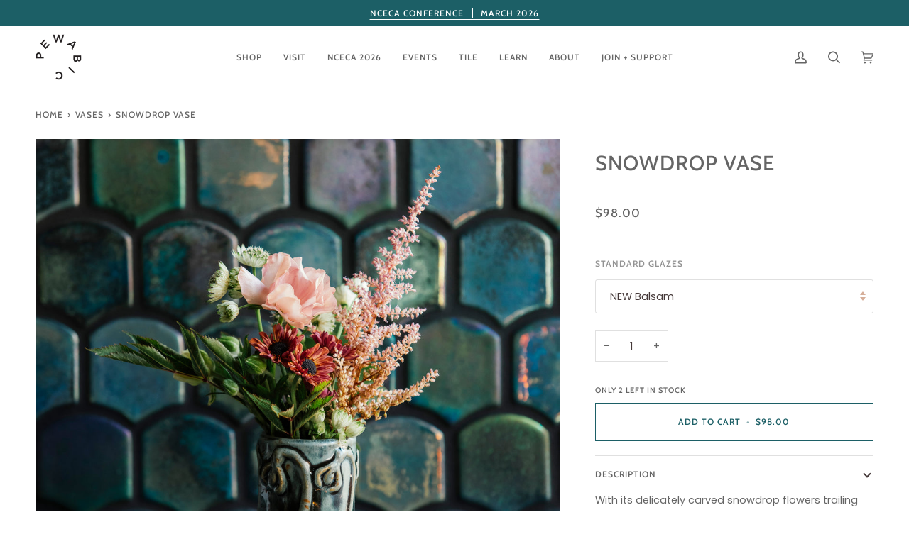

--- FILE ---
content_type: text/html; charset=utf-8
request_url: https://www.pewabic.org/collections/vases-1/products/snowdrop-vase
body_size: 50505
content:
<!doctype html>




<html class="no-js" lang="en" ><head>
  
  <!-- Google tag (gtag.js) -->
<script async src="https://www.googletagmanager.com/gtag/js?id=G-4CN0R7RXGE"></script>
<script>
  window.dataLayer = window.dataLayer || [];
  function gtag(){dataLayer.push(arguments);}
  gtag('js', new Date());

  gtag('config', 'G-4CN0R7RXGE');
</script>
  
  <meta charset="utf-8">
  <meta http-equiv="X-UA-Compatible" content="IE=edge,chrome=1">
  <meta name="viewport" content="width=device-width,initial-scale=1,viewport-fit=cover">
  <meta name="theme-color" content="#bb7956"><link rel="canonical" href="https://www.pewabic.org/products/snowdrop-vase"><!-- ======================= Pipeline Theme V6.5.1 ========================= -->

  <link rel="preconnect" href="https://cdn.shopify.com" crossorigin>
  <link rel="preconnect" href="https://fonts.shopify.com" crossorigin>
  <link rel="preconnect" href="https://monorail-edge.shopifysvc.com" crossorigin>


  <link rel="preload" href="//www.pewabic.org/cdn/shop/t/43/assets/lazysizes.js?v=111431644619468174291687864256" as="script">
  <link rel="preload" href="//www.pewabic.org/cdn/shop/t/43/assets/vendor.js?v=131139509784942254651687864256" as="script">
  <link rel="preload" href="//www.pewabic.org/cdn/shop/t/43/assets/theme.js?v=176577405800636863951687864256" as="script">
  <link rel="preload" href="//www.pewabic.org/cdn/shop/t/43/assets/theme.css?v=81724972899832238941756328749" as="style"><link rel="shortcut icon" href="//www.pewabic.org/cdn/shop/files/favicon_pewabic_logo_32x32.png?v=1708032531" type="image/png"><!-- Title and description ================================================ -->
  
  <title>
    

    Snowdrop Vase
&ndash; Pewabic Pottery

  </title><meta name="description" content="With its delicately carved snowdrop flowers trailing around the vase and glazed in flowing matte green, the Snowdrop Vase initially was intended to be a lamp base when it was created in 1903. An original Snowdrop Vase found its way back to Pewabic in 2006 and is now part of our museum collection. Approximately 6&quot;H x 4&quot;">
  <!-- /snippets/social-meta-tags.liquid --><meta property="og:site_name" content="Pewabic Pottery">
<meta property="og:url" content="https://www.pewabic.org/products/snowdrop-vase">
<meta property="og:title" content="Snowdrop Vase">
<meta property="og:type" content="product">
<meta property="og:description" content="With its delicately carved snowdrop flowers trailing around the vase and glazed in flowing matte green, the Snowdrop Vase initially was intended to be a lamp base when it was created in 1903. An original Snowdrop Vase found its way back to Pewabic in 2006 and is now part of our museum collection. Approximately 6&quot;H x 4&quot;"><meta property="og:price:amount" content="98.00">
  <meta property="og:price:currency" content="USD">
      <meta property="og:image" content="http://www.pewabic.org/cdn/shop/files/EEBerger_PewabicSept25_379.jpg?v=1762440383">
      <meta property="og:image:secure_url" content="https://www.pewabic.org/cdn/shop/files/EEBerger_PewabicSept25_379.jpg?v=1762440383">
      <meta property="og:image:height" content="2400">
      <meta property="og:image:width" content="1920">
      <meta property="og:image" content="http://www.pewabic.org/cdn/shop/files/EEBerger_PewabicSept25_229.jpg?v=1762440383">
      <meta property="og:image:secure_url" content="https://www.pewabic.org/cdn/shop/files/EEBerger_PewabicSept25_229.jpg?v=1762440383">
      <meta property="og:image:height" content="2400">
      <meta property="og:image:width" content="1920">
      <meta property="og:image" content="http://www.pewabic.org/cdn/shop/files/EEBerger_PewabicSept25_251.jpg?v=1762440383">
      <meta property="og:image:secure_url" content="https://www.pewabic.org/cdn/shop/files/EEBerger_PewabicSept25_251.jpg?v=1762440383">
      <meta property="og:image:height" content="2400">
      <meta property="og:image:width" content="1920">
<meta property="twitter:image" content="http://www.pewabic.org/cdn/shop/files/EEBerger_PewabicSept25_379_1200x1200.jpg?v=1762440383">

<meta name="twitter:site" content="@">
<meta name="twitter:card" content="summary_large_image">
<meta name="twitter:title" content="Snowdrop Vase">
<meta name="twitter:description" content="With its delicately carved snowdrop flowers trailing around the vase and glazed in flowing matte green, the Snowdrop Vase initially was intended to be a lamp base when it was created in 1903. An original Snowdrop Vase found its way back to Pewabic in 2006 and is now part of our museum collection. Approximately 6&quot;H x 4&quot;"><!-- CSS ================================================================== -->

  <link href="//www.pewabic.org/cdn/shop/t/43/assets/font-settings.css?v=25712480723143445701762440087" rel="stylesheet" type="text/css" media="all" />

  <!-- /snippets/css-variables.liquid -->


<style data-shopify>

:root {
/* ================ Layout Variables ================ */






--LAYOUT-WIDTH: 1450px;
--LAYOUT-GUTTER: 24px;
--LAYOUT-GUTTER-OFFSET: -24px;
--NAV-GUTTER: 15px;
--LAYOUT-OUTER: 50px;

/* ================ Product video ================ */

--COLOR-VIDEO-BG: #f2f2f2;


/* ================ Color Variables ================ */

/* === Backgrounds ===*/
--COLOR-BG: #ffffff;
--COLOR-BG-ACCENT: #decfb6;

/* === Text colors ===*/
--COLOR-TEXT-DARK: #453939;
--COLOR-TEXT: #656565;
--COLOR-TEXT-LIGHT: #939393;

/* === Bright color ===*/
--COLOR-PRIMARY: #1c5f66;
--COLOR-PRIMARY-HOVER: #072a2e;
--COLOR-PRIMARY-FADE: rgba(28, 95, 102, 0.05);
--COLOR-PRIMARY-FADE-HOVER: rgba(28, 95, 102, 0.1);--COLOR-PRIMARY-OPPOSITE: #ffffff;

/* === Secondary/link Color ===*/
--COLOR-SECONDARY: #bb7956;
--COLOR-SECONDARY-HOVER: #9b5129;
--COLOR-SECONDARY-FADE: rgba(187, 121, 86, 0.05);
--COLOR-SECONDARY-FADE-HOVER: rgba(187, 121, 86, 0.1);--COLOR-SECONDARY-OPPOSITE: #ffffff;

/* === Shades of grey ===*/
--COLOR-A5:  rgba(101, 101, 101, 0.05);
--COLOR-A10: rgba(101, 101, 101, 0.1);
--COLOR-A20: rgba(101, 101, 101, 0.2);
--COLOR-A35: rgba(101, 101, 101, 0.35);
--COLOR-A50: rgba(101, 101, 101, 0.5);
--COLOR-A80: rgba(101, 101, 101, 0.8);
--COLOR-A90: rgba(101, 101, 101, 0.9);
--COLOR-A95: rgba(101, 101, 101, 0.95);


/* ================ Inverted Color Variables ================ */

--INVERSE-BG: #1c5f66;
--INVERSE-BG-ACCENT: #669591;

/* === Text colors ===*/
--INVERSE-TEXT-DARK: #ffffff;
--INVERSE-TEXT: #ffffff;
--INVERSE-TEXT-LIGHT: #bbcfd1;

/* === Bright color ===*/
--INVERSE-PRIMARY: #fcd8c8;
--INVERSE-PRIMARY-HOVER: #ffa278;
--INVERSE-PRIMARY-FADE: rgba(252, 216, 200, 0.05);
--INVERSE-PRIMARY-FADE-HOVER: rgba(252, 216, 200, 0.1);--INVERSE-PRIMARY-OPPOSITE: #000000;


/* === Second Color ===*/
--INVERSE-SECONDARY: #c6dae5;
--INVERSE-SECONDARY-HOVER: #86bcd9;
--INVERSE-SECONDARY-FADE: rgba(198, 218, 229, 0.05);
--INVERSE-SECONDARY-FADE-HOVER: rgba(198, 218, 229, 0.1);--INVERSE-SECONDARY-OPPOSITE: #000000;


/* === Shades of grey ===*/
--INVERSE-A5:  rgba(255, 255, 255, 0.05);
--INVERSE-A10: rgba(255, 255, 255, 0.1);
--INVERSE-A20: rgba(255, 255, 255, 0.2);
--INVERSE-A35: rgba(255, 255, 255, 0.3);
--INVERSE-A80: rgba(255, 255, 255, 0.8);
--INVERSE-A90: rgba(255, 255, 255, 0.9);
--INVERSE-A95: rgba(255, 255, 255, 0.95);


/* ================ Bright Color Variables ================ */

--BRIGHT-BG: #bb7956;
--BRIGHT-BG-ACCENT: #c89980;

/* === Text colors ===*/
--BRIGHT-TEXT-DARK: #ffffff;
--BRIGHT-TEXT: #ffffff;
--BRIGHT-TEXT-LIGHT: #ebd7cc;

/* === Bright color ===*/
--BRIGHT-PRIMARY: #1c5f66;
--BRIGHT-PRIMARY-HOVER: #072a2e;
--BRIGHT-PRIMARY-FADE: rgba(28, 95, 102, 0.05);
--BRIGHT-PRIMARY-FADE-HOVER: rgba(28, 95, 102, 0.1);--BRIGHT-PRIMARY-OPPOSITE: #ffffff;


/* === Second Color ===*/
--BRIGHT-SECONDARY: #f4a482;
--BRIGHT-SECONDARY-HOVER: #fd6b2c;
--BRIGHT-SECONDARY-FADE: rgba(244, 164, 130, 0.05);
--BRIGHT-SECONDARY-FADE-HOVER: rgba(244, 164, 130, 0.1);--BRIGHT-SECONDARY-OPPOSITE: #000000;


/* === Shades of grey ===*/
--BRIGHT-A5:  rgba(255, 255, 255, 0.05);
--BRIGHT-A10: rgba(255, 255, 255, 0.1);
--BRIGHT-A20: rgba(255, 255, 255, 0.2);
--BRIGHT-A35: rgba(255, 255, 255, 0.3);
--BRIGHT-A80: rgba(255, 255, 255, 0.8);
--BRIGHT-A90: rgba(255, 255, 255, 0.9);
--BRIGHT-A95: rgba(255, 255, 255, 0.95);


/* === Account Bar ===*/
--COLOR-ANNOUNCEMENT-BG: #1c5f66;
--COLOR-ANNOUNCEMENT-TEXT: #ffffff;

/* === Nav and dropdown link background ===*/
--COLOR-NAV: #ffffff;
--COLOR-NAV-TEXT: #656565;
--COLOR-NAV-TEXT-DARK: #453939;
--COLOR-NAV-TEXT-LIGHT: #939393;
--COLOR-NAV-BORDER: #ffffff;
--COLOR-NAV-A10: rgba(101, 101, 101, 0.1);
--COLOR-NAV-A50: rgba(101, 101, 101, 0.5);
--COLOR-HIGHLIGHT-LINK: #d2815f;

/* === Site Footer ===*/
--COLOR-FOOTER-BG: #656565;
--COLOR-FOOTER-TEXT: #ffffff;
--COLOR-FOOTER-A5: rgba(255, 255, 255, 0.05);
--COLOR-FOOTER-A15: rgba(255, 255, 255, 0.15);
--COLOR-FOOTER-A90: rgba(255, 255, 255, 0.9);

/* === Sub-Footer ===*/
--COLOR-SUB-FOOTER-BG: #1d1d1d;
--COLOR-SUB-FOOTER-TEXT: #dfdfdf;
--COLOR-SUB-FOOTER-A5: rgba(223, 223, 223, 0.05);
--COLOR-SUB-FOOTER-A15: rgba(223, 223, 223, 0.15);
--COLOR-SUB-FOOTER-A90: rgba(223, 223, 223, 0.9);

/* === Products ===*/
--PRODUCT-GRID-ASPECT-RATIO: 130.0%;

/* === Product badges ===*/
--COLOR-BADGE: #ffffff;
--COLOR-BADGE-TEXT: #424242;
--COLOR-BADGE-TEXT-HOVER: #686868;
--COLOR-BADGE-HAIRLINE: #f6f6f6;

/* === Product item slider ===*/--COLOR-PRODUCT-SLIDER: #ffffff;--COLOR-PRODUCT-SLIDER-OPPOSITE: rgba(13, 13, 13, 0.06);/* === disabled form colors ===*/
--COLOR-DISABLED-BG: #f0f0f0;
--COLOR-DISABLED-TEXT: #c9c9c9;

--INVERSE-DISABLED-BG: #336f75;
--INVERSE-DISABLED-TEXT: #6b979c;

/* === Button Radius === */
--BUTTON-RADIUS: 0px;


/* ================ Typography ================ */

--FONT-STACK-BODY: Poppins, sans-serif;
--FONT-STYLE-BODY: normal;
--FONT-WEIGHT-BODY: 400;
--FONT-WEIGHT-BODY-BOLD: 500;
--FONT-ADJUST-BODY: 1.0;

--FONT-STACK-HEADING: Cabin, sans-serif;
--FONT-STYLE-HEADING: normal;
--FONT-WEIGHT-HEADING: 500;
--FONT-WEIGHT-HEADING-BOLD: 600;
--FONT-ADJUST-HEADING: 0.9;

  --FONT-HEADING-SPACE: 1px;
  --FONT-HEADING-CAPS: uppercase;

--FONT-STACK-ACCENT: Cabin, sans-serif;
--FONT-STYLE-ACCENT: normal;
--FONT-WEIGHT-ACCENT: 500;
--FONT-WEIGHT-ACCENT-BOLD: 600;
--FONT-ADJUST-ACCENT: 0.95;
--FONT-SPACING-ACCENT: 1px;

--FONT-STACK-NAV: Cabin, sans-serif;
--FONT-STYLE-NAV: normal;
--FONT-ADJUST-NAV: 1.0;

--FONT-WEIGHT-NAV: 500;
--FONT-WEIGHT-NAV-BOLD: 600;

  --FONT-WEIGHT-NAV: var(--FONT-WEIGHT-NAV-BOLD);


--ICO-SELECT: url('//www.pewabic.org/cdn/shop/t/43/assets/ico-select.svg?v=112663809533244453321743628072');

/* ================ Photo correction ================ */
--PHOTO-CORRECTION: 100%;



}

</style>


  <link href="//www.pewabic.org/cdn/shop/t/43/assets/theme.css?v=81724972899832238941756328749" rel="stylesheet" type="text/css" media="all" />

  <script>
    document.documentElement.className = document.documentElement.className.replace('no-js', 'js');

    
      document.documentElement.classList.add('aos-initialized');let root = '/';
    if (root[root.length - 1] !== '/') {
      root = `${root}/`;
    }
    var theme = {
      routes: {
        root_url: root,
        cart: '/cart',
        cart_add_url: '/cart/add',
        product_recommendations_url: '/recommendations/products',
        account_addresses_url: '/account/addresses'
      },
      state: {
        cartOpen: null,
      },
      sizes: {
        small: 480,
        medium: 768,
        large: 1100,
        widescreen: 1400
      },
      keyboardKeys: {
        TAB: 9,
        ENTER: 13,
        ESCAPE: 27,
        SPACE: 32,
        LEFTARROW: 37,
        RIGHTARROW: 39
      },
      assets: {
        photoswipe: '//www.pewabic.org/cdn/shop/t/43/assets/photoswipe.js?v=162613001030112971491687864256',
        smoothscroll: '//www.pewabic.org/cdn/shop/t/43/assets/smoothscroll.js?v=37906625415260927261687864256',
        swatches: '//www.pewabic.org/cdn/shop/t/43/assets/swatches.json?v=154940297821828866241687864256',
        noImage: '//www.pewabic.org/cdn/shopifycloud/storefront/assets/no-image-2048-a2addb12.gif',
        base: '//www.pewabic.org/cdn/shop/t/43/assets/'
      },
      strings: {
        swatchesKey: "Color",
        addToCart: "Add to Cart",
        estimateShipping: "Estimate shipping",
        noShippingAvailable: "We do not ship to this destination.",
        free: "Free",
        from: "From",
        preOrder: "Pre-order",
        soldOut: "Sold Out",
        sale: "Sale",
        subscription: "Subscription",
        unavailable: "Unavailable",
        unitPrice: "Unit price",
        unitPriceSeparator: "per",
        stockout: "All available stock is in cart",
        products: "Products",
        pages: "Pages",
        collections: "Collections",
        resultsFor: "Results for",
        noResultsFor: "No results for",
        articles: "Articles",
        successMessage: "Link copied to clipboard",
      },
      settings: {
        badge_sale_type: "dollar",
        search_products: true,
        search_collections: true,
        search_pages: true,
        search_articles: true,
        animate_hover: true,
        animate_scroll: true,
        show_locale_desktop: null,
        show_locale_mobile: null,
        show_currency_desktop: null,
        show_currency_mobile: null,
        currency_select_type: "country",
        currency_code_enable: false,
        excluded_collections_strict: ["all"," frontpage"],
        excluded_collections: ["sibling"]
      },
      info: {
        name: 'pipeline'
      },
      version: '6.5.1',
      moneyFormat: "${{amount}}",
      shopCurrency: "USD",
      currencyCode: "USD"
    }
    let windowInnerHeight = window.innerHeight;
    document.documentElement.style.setProperty('--full-screen', `${windowInnerHeight}px`);
    document.documentElement.style.setProperty('--three-quarters', `${windowInnerHeight * 0.75}px`);
    document.documentElement.style.setProperty('--two-thirds', `${windowInnerHeight * 0.66}px`);
    document.documentElement.style.setProperty('--one-half', `${windowInnerHeight * 0.5}px`);
    document.documentElement.style.setProperty('--one-third', `${windowInnerHeight * 0.33}px`);
    document.documentElement.style.setProperty('--one-fifth', `${windowInnerHeight * 0.2}px`);

    window.lazySizesConfig = window.lazySizesConfig || {};
    window.lazySizesConfig.loadHidden = false;
    window.isRTL = document.documentElement.getAttribute('dir') === 'rtl';
  </script><!-- Theme Javascript ============================================================== -->
  <script src="//www.pewabic.org/cdn/shop/t/43/assets/lazysizes.js?v=111431644619468174291687864256" async="async"></script>
  <script src="//www.pewabic.org/cdn/shop/t/43/assets/vendor.js?v=131139509784942254651687864256" defer="defer"></script>
  <script src="//www.pewabic.org/cdn/shop/t/43/assets/theme.js?v=176577405800636863951687864256" defer="defer"></script>

  <script>
    (function () {
      function onPageShowEvents() {
        if ('requestIdleCallback' in window) {
          requestIdleCallback(initCartEvent, { timeout: 500 })
        } else {
          initCartEvent()
        }
        function initCartEvent(){
          window.fetch(window.theme.routes.cart + '.js')
          .then((response) => {
            if(!response.ok){
              throw {status: response.statusText};
            }
            return response.json();
          })
          .then((response) => {
            document.dispatchEvent(new CustomEvent('theme:cart:change', {
              detail: {
                cart: response,
              },
              bubbles: true,
            }));
            return response;
          })
          .catch((e) => {
            console.error(e);
          });
        }
      };
      window.onpageshow = onPageShowEvents;
    })();
  </script>

  <script type="text/javascript">
    if (window.MSInputMethodContext && document.documentMode) {
      var scripts = document.getElementsByTagName('script')[0];
      var polyfill = document.createElement("script");
      polyfill.defer = true;
      polyfill.src = "//www.pewabic.org/cdn/shop/t/43/assets/ie11.js?v=144489047535103983231687864256";

      scripts.parentNode.insertBefore(polyfill, scripts);
    }
  </script>

  <!-- Shopify app scripts =========================================================== -->
  <script>window.performance && window.performance.mark && window.performance.mark('shopify.content_for_header.start');</script><meta name="google-site-verification" content="j31LjS_GNsy6S2niX9WZM9iS9wz-WS_i7_5ZZVwfjGU">
<meta id="shopify-digital-wallet" name="shopify-digital-wallet" content="/11509170235/digital_wallets/dialog">
<meta name="shopify-checkout-api-token" content="464e95e574e55368348d78b19d91bcbd">
<meta id="in-context-paypal-metadata" data-shop-id="11509170235" data-venmo-supported="false" data-environment="production" data-locale="en_US" data-paypal-v4="true" data-currency="USD">
<link rel="alternate" hreflang="x-default" href="https://www.pewabic.org/products/snowdrop-vase">
<link rel="alternate" hreflang="en-CA" href="https://www.pewabic.org/en-ca/products/snowdrop-vase">
<link rel="alternate" hreflang="en-US" href="https://www.pewabic.org/products/snowdrop-vase">
<link rel="alternate" type="application/json+oembed" href="https://www.pewabic.org/products/snowdrop-vase.oembed">
<script async="async" src="/checkouts/internal/preloads.js?locale=en-US"></script>
<link rel="preconnect" href="https://shop.app" crossorigin="anonymous">
<script async="async" src="https://shop.app/checkouts/internal/preloads.js?locale=en-US&shop_id=11509170235" crossorigin="anonymous"></script>
<script id="apple-pay-shop-capabilities" type="application/json">{"shopId":11509170235,"countryCode":"US","currencyCode":"USD","merchantCapabilities":["supports3DS"],"merchantId":"gid:\/\/shopify\/Shop\/11509170235","merchantName":"Pewabic Pottery","requiredBillingContactFields":["postalAddress","email","phone"],"requiredShippingContactFields":["postalAddress","email","phone"],"shippingType":"shipping","supportedNetworks":["visa","masterCard","amex","discover","elo","jcb"],"total":{"type":"pending","label":"Pewabic Pottery","amount":"1.00"},"shopifyPaymentsEnabled":true,"supportsSubscriptions":true}</script>
<script id="shopify-features" type="application/json">{"accessToken":"464e95e574e55368348d78b19d91bcbd","betas":["rich-media-storefront-analytics"],"domain":"www.pewabic.org","predictiveSearch":true,"shopId":11509170235,"locale":"en"}</script>
<script>var Shopify = Shopify || {};
Shopify.shop = "pewabic-live.myshopify.com";
Shopify.locale = "en";
Shopify.currency = {"active":"USD","rate":"1.0"};
Shopify.country = "US";
Shopify.theme = {"name":"Pipeline with Stackable","id":124738797622,"schema_name":"Pipeline","schema_version":"6.5.1","theme_store_id":739,"role":"main"};
Shopify.theme.handle = "null";
Shopify.theme.style = {"id":null,"handle":null};
Shopify.cdnHost = "www.pewabic.org/cdn";
Shopify.routes = Shopify.routes || {};
Shopify.routes.root = "/";</script>
<script type="module">!function(o){(o.Shopify=o.Shopify||{}).modules=!0}(window);</script>
<script>!function(o){function n(){var o=[];function n(){o.push(Array.prototype.slice.apply(arguments))}return n.q=o,n}var t=o.Shopify=o.Shopify||{};t.loadFeatures=n(),t.autoloadFeatures=n()}(window);</script>
<script>
  window.ShopifyPay = window.ShopifyPay || {};
  window.ShopifyPay.apiHost = "shop.app\/pay";
  window.ShopifyPay.redirectState = null;
</script>
<script id="shop-js-analytics" type="application/json">{"pageType":"product"}</script>
<script defer="defer" async type="module" src="//www.pewabic.org/cdn/shopifycloud/shop-js/modules/v2/client.init-shop-cart-sync_BT-GjEfc.en.esm.js"></script>
<script defer="defer" async type="module" src="//www.pewabic.org/cdn/shopifycloud/shop-js/modules/v2/chunk.common_D58fp_Oc.esm.js"></script>
<script defer="defer" async type="module" src="//www.pewabic.org/cdn/shopifycloud/shop-js/modules/v2/chunk.modal_xMitdFEc.esm.js"></script>
<script type="module">
  await import("//www.pewabic.org/cdn/shopifycloud/shop-js/modules/v2/client.init-shop-cart-sync_BT-GjEfc.en.esm.js");
await import("//www.pewabic.org/cdn/shopifycloud/shop-js/modules/v2/chunk.common_D58fp_Oc.esm.js");
await import("//www.pewabic.org/cdn/shopifycloud/shop-js/modules/v2/chunk.modal_xMitdFEc.esm.js");

  window.Shopify.SignInWithShop?.initShopCartSync?.({"fedCMEnabled":true,"windoidEnabled":true});

</script>
<script>
  window.Shopify = window.Shopify || {};
  if (!window.Shopify.featureAssets) window.Shopify.featureAssets = {};
  window.Shopify.featureAssets['shop-js'] = {"shop-cart-sync":["modules/v2/client.shop-cart-sync_DZOKe7Ll.en.esm.js","modules/v2/chunk.common_D58fp_Oc.esm.js","modules/v2/chunk.modal_xMitdFEc.esm.js"],"init-fed-cm":["modules/v2/client.init-fed-cm_B6oLuCjv.en.esm.js","modules/v2/chunk.common_D58fp_Oc.esm.js","modules/v2/chunk.modal_xMitdFEc.esm.js"],"shop-cash-offers":["modules/v2/client.shop-cash-offers_D2sdYoxE.en.esm.js","modules/v2/chunk.common_D58fp_Oc.esm.js","modules/v2/chunk.modal_xMitdFEc.esm.js"],"shop-login-button":["modules/v2/client.shop-login-button_QeVjl5Y3.en.esm.js","modules/v2/chunk.common_D58fp_Oc.esm.js","modules/v2/chunk.modal_xMitdFEc.esm.js"],"pay-button":["modules/v2/client.pay-button_DXTOsIq6.en.esm.js","modules/v2/chunk.common_D58fp_Oc.esm.js","modules/v2/chunk.modal_xMitdFEc.esm.js"],"shop-button":["modules/v2/client.shop-button_DQZHx9pm.en.esm.js","modules/v2/chunk.common_D58fp_Oc.esm.js","modules/v2/chunk.modal_xMitdFEc.esm.js"],"avatar":["modules/v2/client.avatar_BTnouDA3.en.esm.js"],"init-windoid":["modules/v2/client.init-windoid_CR1B-cfM.en.esm.js","modules/v2/chunk.common_D58fp_Oc.esm.js","modules/v2/chunk.modal_xMitdFEc.esm.js"],"init-shop-for-new-customer-accounts":["modules/v2/client.init-shop-for-new-customer-accounts_C_vY_xzh.en.esm.js","modules/v2/client.shop-login-button_QeVjl5Y3.en.esm.js","modules/v2/chunk.common_D58fp_Oc.esm.js","modules/v2/chunk.modal_xMitdFEc.esm.js"],"init-shop-email-lookup-coordinator":["modules/v2/client.init-shop-email-lookup-coordinator_BI7n9ZSv.en.esm.js","modules/v2/chunk.common_D58fp_Oc.esm.js","modules/v2/chunk.modal_xMitdFEc.esm.js"],"init-shop-cart-sync":["modules/v2/client.init-shop-cart-sync_BT-GjEfc.en.esm.js","modules/v2/chunk.common_D58fp_Oc.esm.js","modules/v2/chunk.modal_xMitdFEc.esm.js"],"shop-toast-manager":["modules/v2/client.shop-toast-manager_DiYdP3xc.en.esm.js","modules/v2/chunk.common_D58fp_Oc.esm.js","modules/v2/chunk.modal_xMitdFEc.esm.js"],"init-customer-accounts":["modules/v2/client.init-customer-accounts_D9ZNqS-Q.en.esm.js","modules/v2/client.shop-login-button_QeVjl5Y3.en.esm.js","modules/v2/chunk.common_D58fp_Oc.esm.js","modules/v2/chunk.modal_xMitdFEc.esm.js"],"init-customer-accounts-sign-up":["modules/v2/client.init-customer-accounts-sign-up_iGw4briv.en.esm.js","modules/v2/client.shop-login-button_QeVjl5Y3.en.esm.js","modules/v2/chunk.common_D58fp_Oc.esm.js","modules/v2/chunk.modal_xMitdFEc.esm.js"],"shop-follow-button":["modules/v2/client.shop-follow-button_CqMgW2wH.en.esm.js","modules/v2/chunk.common_D58fp_Oc.esm.js","modules/v2/chunk.modal_xMitdFEc.esm.js"],"checkout-modal":["modules/v2/client.checkout-modal_xHeaAweL.en.esm.js","modules/v2/chunk.common_D58fp_Oc.esm.js","modules/v2/chunk.modal_xMitdFEc.esm.js"],"shop-login":["modules/v2/client.shop-login_D91U-Q7h.en.esm.js","modules/v2/chunk.common_D58fp_Oc.esm.js","modules/v2/chunk.modal_xMitdFEc.esm.js"],"lead-capture":["modules/v2/client.lead-capture_BJmE1dJe.en.esm.js","modules/v2/chunk.common_D58fp_Oc.esm.js","modules/v2/chunk.modal_xMitdFEc.esm.js"],"payment-terms":["modules/v2/client.payment-terms_Ci9AEqFq.en.esm.js","modules/v2/chunk.common_D58fp_Oc.esm.js","modules/v2/chunk.modal_xMitdFEc.esm.js"]};
</script>
<script>(function() {
  var isLoaded = false;
  function asyncLoad() {
    if (isLoaded) return;
    isLoaded = true;
    var urls = ["\/\/searchserverapi1.com\/widgets\/shopify\/init.js?a=5z3I0P5R9O\u0026shop=pewabic-live.myshopify.com","\/\/backinstock.useamp.com\/widget\/14048_1767154102.js?category=bis\u0026v=6\u0026shop=pewabic-live.myshopify.com"];
    for (var i = 0; i < urls.length; i++) {
      var s = document.createElement('script');
      s.type = 'text/javascript';
      s.async = true;
      s.src = urls[i];
      var x = document.getElementsByTagName('script')[0];
      x.parentNode.insertBefore(s, x);
    }
  };
  if(window.attachEvent) {
    window.attachEvent('onload', asyncLoad);
  } else {
    window.addEventListener('load', asyncLoad, false);
  }
})();</script>
<script id="__st">var __st={"a":11509170235,"offset":-18000,"reqid":"d2d1fac8-41b7-4090-8f29-6deeb573542c-1769348919","pageurl":"www.pewabic.org\/collections\/vases-1\/products\/snowdrop-vase","u":"27cf4e0b1203","p":"product","rtyp":"product","rid":1830940737595};</script>
<script>window.ShopifyPaypalV4VisibilityTracking = true;</script>
<script id="captcha-bootstrap">!function(){'use strict';const t='contact',e='account',n='new_comment',o=[[t,t],['blogs',n],['comments',n],[t,'customer']],c=[[e,'customer_login'],[e,'guest_login'],[e,'recover_customer_password'],[e,'create_customer']],r=t=>t.map((([t,e])=>`form[action*='/${t}']:not([data-nocaptcha='true']) input[name='form_type'][value='${e}']`)).join(','),a=t=>()=>t?[...document.querySelectorAll(t)].map((t=>t.form)):[];function s(){const t=[...o],e=r(t);return a(e)}const i='password',u='form_key',d=['recaptcha-v3-token','g-recaptcha-response','h-captcha-response',i],f=()=>{try{return window.sessionStorage}catch{return}},m='__shopify_v',_=t=>t.elements[u];function p(t,e,n=!1){try{const o=window.sessionStorage,c=JSON.parse(o.getItem(e)),{data:r}=function(t){const{data:e,action:n}=t;return t[m]||n?{data:e,action:n}:{data:t,action:n}}(c);for(const[e,n]of Object.entries(r))t.elements[e]&&(t.elements[e].value=n);n&&o.removeItem(e)}catch(o){console.error('form repopulation failed',{error:o})}}const l='form_type',E='cptcha';function T(t){t.dataset[E]=!0}const w=window,h=w.document,L='Shopify',v='ce_forms',y='captcha';let A=!1;((t,e)=>{const n=(g='f06e6c50-85a8-45c8-87d0-21a2b65856fe',I='https://cdn.shopify.com/shopifycloud/storefront-forms-hcaptcha/ce_storefront_forms_captcha_hcaptcha.v1.5.2.iife.js',D={infoText:'Protected by hCaptcha',privacyText:'Privacy',termsText:'Terms'},(t,e,n)=>{const o=w[L][v],c=o.bindForm;if(c)return c(t,g,e,D).then(n);var r;o.q.push([[t,g,e,D],n]),r=I,A||(h.body.append(Object.assign(h.createElement('script'),{id:'captcha-provider',async:!0,src:r})),A=!0)});var g,I,D;w[L]=w[L]||{},w[L][v]=w[L][v]||{},w[L][v].q=[],w[L][y]=w[L][y]||{},w[L][y].protect=function(t,e){n(t,void 0,e),T(t)},Object.freeze(w[L][y]),function(t,e,n,w,h,L){const[v,y,A,g]=function(t,e,n){const i=e?o:[],u=t?c:[],d=[...i,...u],f=r(d),m=r(i),_=r(d.filter((([t,e])=>n.includes(e))));return[a(f),a(m),a(_),s()]}(w,h,L),I=t=>{const e=t.target;return e instanceof HTMLFormElement?e:e&&e.form},D=t=>v().includes(t);t.addEventListener('submit',(t=>{const e=I(t);if(!e)return;const n=D(e)&&!e.dataset.hcaptchaBound&&!e.dataset.recaptchaBound,o=_(e),c=g().includes(e)&&(!o||!o.value);(n||c)&&t.preventDefault(),c&&!n&&(function(t){try{if(!f())return;!function(t){const e=f();if(!e)return;const n=_(t);if(!n)return;const o=n.value;o&&e.removeItem(o)}(t);const e=Array.from(Array(32),(()=>Math.random().toString(36)[2])).join('');!function(t,e){_(t)||t.append(Object.assign(document.createElement('input'),{type:'hidden',name:u})),t.elements[u].value=e}(t,e),function(t,e){const n=f();if(!n)return;const o=[...t.querySelectorAll(`input[type='${i}']`)].map((({name:t})=>t)),c=[...d,...o],r={};for(const[a,s]of new FormData(t).entries())c.includes(a)||(r[a]=s);n.setItem(e,JSON.stringify({[m]:1,action:t.action,data:r}))}(t,e)}catch(e){console.error('failed to persist form',e)}}(e),e.submit())}));const S=(t,e)=>{t&&!t.dataset[E]&&(n(t,e.some((e=>e===t))),T(t))};for(const o of['focusin','change'])t.addEventListener(o,(t=>{const e=I(t);D(e)&&S(e,y())}));const B=e.get('form_key'),M=e.get(l),P=B&&M;t.addEventListener('DOMContentLoaded',(()=>{const t=y();if(P)for(const e of t)e.elements[l].value===M&&p(e,B);[...new Set([...A(),...v().filter((t=>'true'===t.dataset.shopifyCaptcha))])].forEach((e=>S(e,t)))}))}(h,new URLSearchParams(w.location.search),n,t,e,['guest_login'])})(!0,!0)}();</script>
<script integrity="sha256-4kQ18oKyAcykRKYeNunJcIwy7WH5gtpwJnB7kiuLZ1E=" data-source-attribution="shopify.loadfeatures" defer="defer" src="//www.pewabic.org/cdn/shopifycloud/storefront/assets/storefront/load_feature-a0a9edcb.js" crossorigin="anonymous"></script>
<script crossorigin="anonymous" defer="defer" src="//www.pewabic.org/cdn/shopifycloud/storefront/assets/shopify_pay/storefront-65b4c6d7.js?v=20250812"></script>
<script data-source-attribution="shopify.dynamic_checkout.dynamic.init">var Shopify=Shopify||{};Shopify.PaymentButton=Shopify.PaymentButton||{isStorefrontPortableWallets:!0,init:function(){window.Shopify.PaymentButton.init=function(){};var t=document.createElement("script");t.src="https://www.pewabic.org/cdn/shopifycloud/portable-wallets/latest/portable-wallets.en.js",t.type="module",document.head.appendChild(t)}};
</script>
<script data-source-attribution="shopify.dynamic_checkout.buyer_consent">
  function portableWalletsHideBuyerConsent(e){var t=document.getElementById("shopify-buyer-consent"),n=document.getElementById("shopify-subscription-policy-button");t&&n&&(t.classList.add("hidden"),t.setAttribute("aria-hidden","true"),n.removeEventListener("click",e))}function portableWalletsShowBuyerConsent(e){var t=document.getElementById("shopify-buyer-consent"),n=document.getElementById("shopify-subscription-policy-button");t&&n&&(t.classList.remove("hidden"),t.removeAttribute("aria-hidden"),n.addEventListener("click",e))}window.Shopify?.PaymentButton&&(window.Shopify.PaymentButton.hideBuyerConsent=portableWalletsHideBuyerConsent,window.Shopify.PaymentButton.showBuyerConsent=portableWalletsShowBuyerConsent);
</script>
<script>
  function portableWalletsCleanup(e){e&&e.src&&console.error("Failed to load portable wallets script "+e.src);var t=document.querySelectorAll("shopify-accelerated-checkout .shopify-payment-button__skeleton, shopify-accelerated-checkout-cart .wallet-cart-button__skeleton"),e=document.getElementById("shopify-buyer-consent");for(let e=0;e<t.length;e++)t[e].remove();e&&e.remove()}function portableWalletsNotLoadedAsModule(e){e instanceof ErrorEvent&&"string"==typeof e.message&&e.message.includes("import.meta")&&"string"==typeof e.filename&&e.filename.includes("portable-wallets")&&(window.removeEventListener("error",portableWalletsNotLoadedAsModule),window.Shopify.PaymentButton.failedToLoad=e,"loading"===document.readyState?document.addEventListener("DOMContentLoaded",window.Shopify.PaymentButton.init):window.Shopify.PaymentButton.init())}window.addEventListener("error",portableWalletsNotLoadedAsModule);
</script>

<script type="module" src="https://www.pewabic.org/cdn/shopifycloud/portable-wallets/latest/portable-wallets.en.js" onError="portableWalletsCleanup(this)" crossorigin="anonymous"></script>
<script nomodule>
  document.addEventListener("DOMContentLoaded", portableWalletsCleanup);
</script>

<script id='scb4127' type='text/javascript' async='' src='https://www.pewabic.org/cdn/shopifycloud/privacy-banner/storefront-banner.js'></script><link id="shopify-accelerated-checkout-styles" rel="stylesheet" media="screen" href="https://www.pewabic.org/cdn/shopifycloud/portable-wallets/latest/accelerated-checkout-backwards-compat.css" crossorigin="anonymous">
<style id="shopify-accelerated-checkout-cart">
        #shopify-buyer-consent {
  margin-top: 1em;
  display: inline-block;
  width: 100%;
}

#shopify-buyer-consent.hidden {
  display: none;
}

#shopify-subscription-policy-button {
  background: none;
  border: none;
  padding: 0;
  text-decoration: underline;
  font-size: inherit;
  cursor: pointer;
}

#shopify-subscription-policy-button::before {
  box-shadow: none;
}

      </style>

<script>window.performance && window.performance.mark && window.performance.mark('shopify.content_for_header.end');</script>
  <script>
  if ((typeof jQuery === 'undefined') || (parseFloat(jQuery.fn.jquery) < 1.7)) {
    jqueryScript = document.createElement('script');
    jqueryScript.src = 'https://code.jquery.com/jquery-3.6.0.min.js';
    document.head.append(jqueryScript);
  }
  var wk_general_config = {"sort_by_customer":{"value":0,"extra_field":"null"},"start_bid_upcoming_auction":{"value":"0","extra_field":null},"wk_show_current_bid_pp":{"value":"1","extra_field":null},"wk_show_start_current_bid_pp":{"value":"1","extra_field":null}};
  var wk_auction_config = {"auction_joining_fee":{"value":"0","extra_field":"1"},"autofill_minimum_bid":{"value":1,"extra_field":null},"auto_pay":{"value":"","extra_field":"0"},"banned_bidders":{"value":"0","extra_field":null},"bidder_username":{"value":"0","extra_field":null},"bid_as_anonymous":{"value":"1","extra_field":null},"confirmation_for_bid":{"value":1,"extra_field":null},"currency":{"value":"USD","extra_field":null},"current_bid_metafield":{"value":"0","extra_field":null},"days_to_show_auction":{"value":"0","extra_field":null},"display_proxy_bid":{"value":"0","extra_field":null},"enable_buy_now":{"value":"","extra_field":"booking_amt"},"enable_proxy_Bid":{"value":"1","extra_field":"1"},"hide_all_bidders":{"value":"","extra_field":null},"hide_buy_now":{"value":0,"extra_field":null},"hide_finished_auction":{"value":"7","extra_field":null},"highlight_current_bid":{"value":"1","extra_field":"{\"customer_highest_bidder\":\"rgba(40, 148, 105, 1)\",\"customer_participated\":\"rgba(240, 156, 0, 1)\",\"customer_not_participated\":\"rgba(0, 0, 0, 1)\"}"},"integer_bid_only":{"value":"0","extra_field":null},"joining_fee_policy":{"value":"once_per_auction","extra_field":null},"max_bid_amt_allow":{"value":"0","extra_field":null},"max_bid_increment":{"value":"0","extra_field":null},"min_bid_amt_allow":{"value":"1","extra_field":null},"multi_currency":{"value":"0","extra_field":null},"outbid_notification":{"value":"0","extra_field":null},"pagination":{"value":1,"extra_field":null},"place_bid_collection":{"value":"","extra_field":null},"popcorn_bidding":{"value":0,"extra_field":null},"remove_reserve_price":{"value":"0","extra_field":null},"reserve_price_met":{"value":"","extra_field":null},"sell_multiple_units":{"value":"","extra_field":"0"},"send_bid_email":{"value":"1","extra_field":null},"show_bidders":{"value":"1","extra_field":null},"show_end_bid":{"value":1,"extra_field":null},"show_popcornbid_desc":{"value":"0","extra_field":null},"show_products_tag":{"value":"0","extra_field":null},"show_reserved_price":{"value":"","extra_field":null},"terms_and_conditions":{"value":"0","extra_field":null},"update_customer_declined_card":{"value":"0","extra_field":null},"wk_delivery_preference":{"value":"0","extra_field":null},"wk_show_max_bid":{"value":"1","extra_field":null},"wk_show_premium_price":{"value":"0","extra_field":null}};
  var wk_widget_config = {"date_format":{"value":"%e-%b-%Y %I:%M %p","extra_field":null},"widget_type":{"value":"2","extra_field":null},"wk_show_seconds":{"value":"0","extra_field":null}};
  var wk_theme_colors = {"bdr_color":{"value":"rgba(224, 224, 224, 1)","extra_field":null},"btn_text_color":{"value":"rgba(255, 255, 255, 1)","extra_field":null},"form_bg_color":{"value":"rgba(0, 0, 0, 0)","extra_field":null},"label_color":{"value":"rgba(64, 64, 64, 1)","extra_field":null},"text_color":{"value":"rgba(101, 101, 101, 1)","extra_field":null},"theme_color":{"value":"rgba(102, 149, 145, 1)","extra_field":null}};
  var wk_labels = {"action":"20","add_card":"Add Card","add_update_address":"Add\/Update Address","alert":"Alert","all_bidding_details":"23","all_running_auctions":"All Running Auctions","alphabetically_A_Z":"Alphabetically, A-Z","alphabetically_Z_A":"Alphabetically, Z-A","alphanumeric_values_only":"Only Alphanumeric values are allowed for username","amount_to_be_paid":"22","anonymous":"Anonymous","app_is_under_maintanance":"App is under maintanance","auction_ended_at":"8","auction_ending_latest":"Auction Ending Latest","auction_ending_soonest":"Auction Ending Soon","auction_starts_in":"Auction Starts In","banned_bidder_msg":"You have been banned from buying any auction product","banned_username_comment":"We regret to inform you that your previous username has been banned due to a violation of our community guidelines. Kindly update your account with a new username.","bidder_name":"Bidder Name","bidding_closed_for_product":"Bidding closed for this product","bidding_date":"Bidding Date","bid_amount":"Bid Amount","bid_counts_bid":"{$bid_count} Bid(s)","bid_end_date":"2","bid_start_date":"6","bid_successfully_placed":"Bid Successfully Placed","billing_address_placeholder":"Billing Address Placeholder","bill_to":"Bill To","buy_all":"Buy All","buy_now":"14","cancel_card":"Cancel Card","card_authentication_failed":"Card Authentication Failed","card_declined":"Card Declined","card_number":"Card Number","card_removed_successfully":"Card Removed Successfully","card_updated_successfully":"Card Updated Successfully","change_card_details":"Change Card Details","checkout_session_id_invalid":"Checkout session id is invalid","confirm_proxy_content":"Do you want to replace your current proxy bid of {$previous_proxy_bid} with {$current_proxy_bid}","confirm_your_bid":"Confirm Your Bid","contact_you_soon":"Merchant Will Respond To Your Request Soon","current_bid":"17","current_bid_low_to_igh":"Current Bid, Low to High","current_id_high_to_low":"Current Bid, High to Low","days":"Days","delivery":"Delivery","delivery_preference":"Delivery Preference","didnt_win":"12","end_date":"18","enter_username":"Enter Username","enter_user_name":"Enter New Username","expire_date":"Expiry Date","expiry_date":"Expiry Date","filter_by":"Filter By","hide_identity_from_bidders":"9","highest_bid":"Highest Bid","highest_bidder":"Highest Bidder","hours":"Hours","integer_bid_only":"Invalid bid! Bid should be a whole number.","join_auction":"Join Auction","location_address":"Location Address","location_name":"Location Name","lost":"Lost","mail_sent":"Your Request Has Been Sent","maximum_bidding_amount_allowed":"Maximum bidding amount allowed","max_bid":"Max Bid","min":"Min","minimum_bidding_amount_allowed":"Minimum bidding amount allowed","min_proxy_bid":"Minimum proxy bidding amount allowed","normal":"Normal","normal_and_proxy":"Normal and Proxy","not_purchased":"Not Purchased","no_":"No","no_bids":"No Bids","no_of_bids":"19","no_record_found":"24","only_one_space_is_allowed":"Only one space is allowed","or_":"OR","participated_auctions":"Participated Auctions","pay_booking_amount_to_buy_now":"Pay {$booking_amount} booking amount here to buy now.","pay_with_card":"Pay With Card","pay_with_card_2":"Pay With Card","place_automatic_bid":"4","place_bid":"Place Bid","place_my_bid":"3","place_normal_proxy_bid_here":"Place Normal Bid and Proxy Bid from here.","place_proxy_bid":"5","place_your_bid":"Place Your Bid","please_agree_terms_and_conditions_before_joining":"Please agree to terms and conditions before joining","please_select_delivery_preference":"Please select delivery preference","popcorn_bidding":"POPCORN BIDDING","popcorn_bidding_description":"The close date may change. Popcorn bidding is last minute bidding that causes the auction end date to be extended. This prevents sniping and allows everyone an opportunity to bid before the auction closes.","price_per_unit":"Price per unit","product_image":"Product Image","product_name":"16","proxy":"Proxy","proxy_already_reserved":"This proxy amount is already reserved.","proxy_bid":"Proxy Bid","proxy_bidding_activated":"Proxy Bidding Activated Successfully","proxy_bid_rule_description":"In case the bidding value is greater than and equal to Current Bid + 2*(minimum allowed bid- Current Bid) then, it will be placed as a Proxy bid.","proxy_bid_rule_notice":"Proxy Bidding: Enter the maximum you are willing to bid, if someone else places a bid the system will automatically increase yours by increments till the maximum amount you bid for.","proxy_confirmation":"Proxy Confirmation","proxy_high_bid_till_target":"You will be the highest bidder until the target amount you'll enter here.","purchased":"15","quantity":"Quantity","quantity_bid":"Quantity Bid","remove_card":"Remove Card","remove_card_msg_front":"You cannot remove your card as you have bids on running auctions.","request_to_admin":"Request To Admin","reserved_price":"Reserved Price","reserve_price_met":"Reserve Price Met","reserve_price_not_met":"Reserve Price Not Met","running_auctions":"10","save_shipping":"Save Shipping","search":"search","search_tag":"Search Tag","sec":"Sec","select":"Select","select_all":"Select All","select_bidding_type":"Select Bidding Type","select_products_tag":"Select Products Tag","select_sort_by":"Select Sort By","shipping_address_placeholder":"Shipping Address Placeholder","shipping_methods":"Shipping Methods","ship_to":"Ship To","sort_by":"Sort By","start_bid":"Start Bid","start_bidding_amount":"7","status":"Status","store_pickup":"Store Pickup","store_pickup_details":"Store Pickup Details","submit":"Submit","sure_want_to_place_this_bid":"Are you sure you want to place this bid?","system_generated_bid":"System Generated Bid","target_amount_for_auto_bid":"Enter the Target Amount For Your Automatic Bid","terms_and_conditions":"terms and conditions","terms_and_conditions_label":"i agree with {$terms_and_conditions}","time_left":"1","transaction_declined_description":"Transaction was declined with this card on your last auction win. Please update the card details to avoid payment cancellation for future auctions.","upcoming_auctions":"Upcoming Auctions","update_card":"Update Card","update_card_details":"Update card details","update_shipping":"Update Shipping","update_shipping_method":"Update Shipping Method","update_username":"Update Username","update_username_detail":"Update Username Detail","username":"Username","username_exists":"Username Already Exists","username_notice":"You can enter any custom username here that will be visible to all auction bidders instead of real name.","username_not_allowed":"Username not allowed","username_updated_successfully":"Username Updated Successfully","view_auction":"13","view_your_bids":"View Your Bids","winning_auctions":"11","winning_bid_amount_new":"Winning Bid Amount","winning_bid_amt":"Winning Amount","wk_update_username":"Update Username","yes":"Yes","you":"You","your_card":"Your Card","your_current_bid":"Your Current Bid","your_last_bid":"21","Youve_been_outbid":"You've been outbid"};
</script>
<script src="https://cdn.shopify.com/extensions/019b1279-d906-7ffa-a5c9-fc5d5f608bed/auction-extension-75/assets/CodeBlockAction.min.js" type="text/javascript" defer="defer"></script>
<link href="https://monorail-edge.shopifysvc.com" rel="dns-prefetch">
<script>(function(){if ("sendBeacon" in navigator && "performance" in window) {try {var session_token_from_headers = performance.getEntriesByType('navigation')[0].serverTiming.find(x => x.name == '_s').description;} catch {var session_token_from_headers = undefined;}var session_cookie_matches = document.cookie.match(/_shopify_s=([^;]*)/);var session_token_from_cookie = session_cookie_matches && session_cookie_matches.length === 2 ? session_cookie_matches[1] : "";var session_token = session_token_from_headers || session_token_from_cookie || "";function handle_abandonment_event(e) {var entries = performance.getEntries().filter(function(entry) {return /monorail-edge.shopifysvc.com/.test(entry.name);});if (!window.abandonment_tracked && entries.length === 0) {window.abandonment_tracked = true;var currentMs = Date.now();var navigation_start = performance.timing.navigationStart;var payload = {shop_id: 11509170235,url: window.location.href,navigation_start,duration: currentMs - navigation_start,session_token,page_type: "product"};window.navigator.sendBeacon("https://monorail-edge.shopifysvc.com/v1/produce", JSON.stringify({schema_id: "online_store_buyer_site_abandonment/1.1",payload: payload,metadata: {event_created_at_ms: currentMs,event_sent_at_ms: currentMs}}));}}window.addEventListener('pagehide', handle_abandonment_event);}}());</script>
<script id="web-pixels-manager-setup">(function e(e,d,r,n,o){if(void 0===o&&(o={}),!Boolean(null===(a=null===(i=window.Shopify)||void 0===i?void 0:i.analytics)||void 0===a?void 0:a.replayQueue)){var i,a;window.Shopify=window.Shopify||{};var t=window.Shopify;t.analytics=t.analytics||{};var s=t.analytics;s.replayQueue=[],s.publish=function(e,d,r){return s.replayQueue.push([e,d,r]),!0};try{self.performance.mark("wpm:start")}catch(e){}var l=function(){var e={modern:/Edge?\/(1{2}[4-9]|1[2-9]\d|[2-9]\d{2}|\d{4,})\.\d+(\.\d+|)|Firefox\/(1{2}[4-9]|1[2-9]\d|[2-9]\d{2}|\d{4,})\.\d+(\.\d+|)|Chrom(ium|e)\/(9{2}|\d{3,})\.\d+(\.\d+|)|(Maci|X1{2}).+ Version\/(15\.\d+|(1[6-9]|[2-9]\d|\d{3,})\.\d+)([,.]\d+|)( \(\w+\)|)( Mobile\/\w+|) Safari\/|Chrome.+OPR\/(9{2}|\d{3,})\.\d+\.\d+|(CPU[ +]OS|iPhone[ +]OS|CPU[ +]iPhone|CPU IPhone OS|CPU iPad OS)[ +]+(15[._]\d+|(1[6-9]|[2-9]\d|\d{3,})[._]\d+)([._]\d+|)|Android:?[ /-](13[3-9]|1[4-9]\d|[2-9]\d{2}|\d{4,})(\.\d+|)(\.\d+|)|Android.+Firefox\/(13[5-9]|1[4-9]\d|[2-9]\d{2}|\d{4,})\.\d+(\.\d+|)|Android.+Chrom(ium|e)\/(13[3-9]|1[4-9]\d|[2-9]\d{2}|\d{4,})\.\d+(\.\d+|)|SamsungBrowser\/([2-9]\d|\d{3,})\.\d+/,legacy:/Edge?\/(1[6-9]|[2-9]\d|\d{3,})\.\d+(\.\d+|)|Firefox\/(5[4-9]|[6-9]\d|\d{3,})\.\d+(\.\d+|)|Chrom(ium|e)\/(5[1-9]|[6-9]\d|\d{3,})\.\d+(\.\d+|)([\d.]+$|.*Safari\/(?![\d.]+ Edge\/[\d.]+$))|(Maci|X1{2}).+ Version\/(10\.\d+|(1[1-9]|[2-9]\d|\d{3,})\.\d+)([,.]\d+|)( \(\w+\)|)( Mobile\/\w+|) Safari\/|Chrome.+OPR\/(3[89]|[4-9]\d|\d{3,})\.\d+\.\d+|(CPU[ +]OS|iPhone[ +]OS|CPU[ +]iPhone|CPU IPhone OS|CPU iPad OS)[ +]+(10[._]\d+|(1[1-9]|[2-9]\d|\d{3,})[._]\d+)([._]\d+|)|Android:?[ /-](13[3-9]|1[4-9]\d|[2-9]\d{2}|\d{4,})(\.\d+|)(\.\d+|)|Mobile Safari.+OPR\/([89]\d|\d{3,})\.\d+\.\d+|Android.+Firefox\/(13[5-9]|1[4-9]\d|[2-9]\d{2}|\d{4,})\.\d+(\.\d+|)|Android.+Chrom(ium|e)\/(13[3-9]|1[4-9]\d|[2-9]\d{2}|\d{4,})\.\d+(\.\d+|)|Android.+(UC? ?Browser|UCWEB|U3)[ /]?(15\.([5-9]|\d{2,})|(1[6-9]|[2-9]\d|\d{3,})\.\d+)\.\d+|SamsungBrowser\/(5\.\d+|([6-9]|\d{2,})\.\d+)|Android.+MQ{2}Browser\/(14(\.(9|\d{2,})|)|(1[5-9]|[2-9]\d|\d{3,})(\.\d+|))(\.\d+|)|K[Aa][Ii]OS\/(3\.\d+|([4-9]|\d{2,})\.\d+)(\.\d+|)/},d=e.modern,r=e.legacy,n=navigator.userAgent;return n.match(d)?"modern":n.match(r)?"legacy":"unknown"}(),u="modern"===l?"modern":"legacy",c=(null!=n?n:{modern:"",legacy:""})[u],f=function(e){return[e.baseUrl,"/wpm","/b",e.hashVersion,"modern"===e.buildTarget?"m":"l",".js"].join("")}({baseUrl:d,hashVersion:r,buildTarget:u}),m=function(e){var d=e.version,r=e.bundleTarget,n=e.surface,o=e.pageUrl,i=e.monorailEndpoint;return{emit:function(e){var a=e.status,t=e.errorMsg,s=(new Date).getTime(),l=JSON.stringify({metadata:{event_sent_at_ms:s},events:[{schema_id:"web_pixels_manager_load/3.1",payload:{version:d,bundle_target:r,page_url:o,status:a,surface:n,error_msg:t},metadata:{event_created_at_ms:s}}]});if(!i)return console&&console.warn&&console.warn("[Web Pixels Manager] No Monorail endpoint provided, skipping logging."),!1;try{return self.navigator.sendBeacon.bind(self.navigator)(i,l)}catch(e){}var u=new XMLHttpRequest;try{return u.open("POST",i,!0),u.setRequestHeader("Content-Type","text/plain"),u.send(l),!0}catch(e){return console&&console.warn&&console.warn("[Web Pixels Manager] Got an unhandled error while logging to Monorail."),!1}}}}({version:r,bundleTarget:l,surface:e.surface,pageUrl:self.location.href,monorailEndpoint:e.monorailEndpoint});try{o.browserTarget=l,function(e){var d=e.src,r=e.async,n=void 0===r||r,o=e.onload,i=e.onerror,a=e.sri,t=e.scriptDataAttributes,s=void 0===t?{}:t,l=document.createElement("script"),u=document.querySelector("head"),c=document.querySelector("body");if(l.async=n,l.src=d,a&&(l.integrity=a,l.crossOrigin="anonymous"),s)for(var f in s)if(Object.prototype.hasOwnProperty.call(s,f))try{l.dataset[f]=s[f]}catch(e){}if(o&&l.addEventListener("load",o),i&&l.addEventListener("error",i),u)u.appendChild(l);else{if(!c)throw new Error("Did not find a head or body element to append the script");c.appendChild(l)}}({src:f,async:!0,onload:function(){if(!function(){var e,d;return Boolean(null===(d=null===(e=window.Shopify)||void 0===e?void 0:e.analytics)||void 0===d?void 0:d.initialized)}()){var d=window.webPixelsManager.init(e)||void 0;if(d){var r=window.Shopify.analytics;r.replayQueue.forEach((function(e){var r=e[0],n=e[1],o=e[2];d.publishCustomEvent(r,n,o)})),r.replayQueue=[],r.publish=d.publishCustomEvent,r.visitor=d.visitor,r.initialized=!0}}},onerror:function(){return m.emit({status:"failed",errorMsg:"".concat(f," has failed to load")})},sri:function(e){var d=/^sha384-[A-Za-z0-9+/=]+$/;return"string"==typeof e&&d.test(e)}(c)?c:"",scriptDataAttributes:o}),m.emit({status:"loading"})}catch(e){m.emit({status:"failed",errorMsg:(null==e?void 0:e.message)||"Unknown error"})}}})({shopId: 11509170235,storefrontBaseUrl: "https://www.pewabic.org",extensionsBaseUrl: "https://extensions.shopifycdn.com/cdn/shopifycloud/web-pixels-manager",monorailEndpoint: "https://monorail-edge.shopifysvc.com/unstable/produce_batch",surface: "storefront-renderer",enabledBetaFlags: ["2dca8a86"],webPixelsConfigList: [{"id":"1078034486","configuration":"{\"apiKey\":\"5z3I0P5R9O\", \"host\":\"searchserverapi1.com\"}","eventPayloadVersion":"v1","runtimeContext":"STRICT","scriptVersion":"5559ea45e47b67d15b30b79e7c6719da","type":"APP","apiClientId":578825,"privacyPurposes":["ANALYTICS"],"dataSharingAdjustments":{"protectedCustomerApprovalScopes":["read_customer_personal_data"]}},{"id":"347308086","configuration":"{\"config\":\"{\\\"pixel_id\\\":\\\"G-4CN0R7RXGE\\\",\\\"target_country\\\":\\\"US\\\",\\\"gtag_events\\\":[{\\\"type\\\":\\\"search\\\",\\\"action_label\\\":[\\\"G-4CN0R7RXGE\\\",\\\"AW-958464203\\\/M5KcCPuU9pUBEMuBhMkD\\\"]},{\\\"type\\\":\\\"begin_checkout\\\",\\\"action_label\\\":[\\\"G-4CN0R7RXGE\\\",\\\"AW-958464203\\\/IguYCPiU9pUBEMuBhMkD\\\"]},{\\\"type\\\":\\\"view_item\\\",\\\"action_label\\\":[\\\"G-4CN0R7RXGE\\\",\\\"AW-958464203\\\/htvECPqT9pUBEMuBhMkD\\\",\\\"MC-NZ5HVRGN5F\\\"]},{\\\"type\\\":\\\"purchase\\\",\\\"action_label\\\":[\\\"G-4CN0R7RXGE\\\",\\\"AW-958464203\\\/6KakCPeT9pUBEMuBhMkD\\\",\\\"MC-NZ5HVRGN5F\\\"]},{\\\"type\\\":\\\"page_view\\\",\\\"action_label\\\":[\\\"G-4CN0R7RXGE\\\",\\\"AW-958464203\\\/evcKCPST9pUBEMuBhMkD\\\",\\\"MC-NZ5HVRGN5F\\\"]},{\\\"type\\\":\\\"add_payment_info\\\",\\\"action_label\\\":[\\\"G-4CN0R7RXGE\\\",\\\"AW-958464203\\\/siyfCP6U9pUBEMuBhMkD\\\"]},{\\\"type\\\":\\\"add_to_cart\\\",\\\"action_label\\\":[\\\"G-4CN0R7RXGE\\\",\\\"AW-958464203\\\/nXXlCP2T9pUBEMuBhMkD\\\"]}],\\\"enable_monitoring_mode\\\":false}\"}","eventPayloadVersion":"v1","runtimeContext":"OPEN","scriptVersion":"b2a88bafab3e21179ed38636efcd8a93","type":"APP","apiClientId":1780363,"privacyPurposes":[],"dataSharingAdjustments":{"protectedCustomerApprovalScopes":["read_customer_address","read_customer_email","read_customer_name","read_customer_personal_data","read_customer_phone"]}},{"id":"73072694","configuration":"{\"tagID\":\"2614401908920\"}","eventPayloadVersion":"v1","runtimeContext":"STRICT","scriptVersion":"18031546ee651571ed29edbe71a3550b","type":"APP","apiClientId":3009811,"privacyPurposes":["ANALYTICS","MARKETING","SALE_OF_DATA"],"dataSharingAdjustments":{"protectedCustomerApprovalScopes":["read_customer_address","read_customer_email","read_customer_name","read_customer_personal_data","read_customer_phone"]}},{"id":"49053750","eventPayloadVersion":"1","runtimeContext":"LAX","scriptVersion":"1","type":"CUSTOM","privacyPurposes":[],"name":"Google Tag Manager"},{"id":"shopify-app-pixel","configuration":"{}","eventPayloadVersion":"v1","runtimeContext":"STRICT","scriptVersion":"0450","apiClientId":"shopify-pixel","type":"APP","privacyPurposes":["ANALYTICS","MARKETING"]},{"id":"shopify-custom-pixel","eventPayloadVersion":"v1","runtimeContext":"LAX","scriptVersion":"0450","apiClientId":"shopify-pixel","type":"CUSTOM","privacyPurposes":["ANALYTICS","MARKETING"]}],isMerchantRequest: false,initData: {"shop":{"name":"Pewabic Pottery","paymentSettings":{"currencyCode":"USD"},"myshopifyDomain":"pewabic-live.myshopify.com","countryCode":"US","storefrontUrl":"https:\/\/www.pewabic.org"},"customer":null,"cart":null,"checkout":null,"productVariants":[{"price":{"amount":98.0,"currencyCode":"USD"},"product":{"title":"Snowdrop Vase","vendor":"Pewabic Pottery","id":"1830940737595","untranslatedTitle":"Snowdrop Vase","url":"\/products\/snowdrop-vase","type":"Vase"},"id":"44123350761526","image":{"src":"\/\/www.pewabic.org\/cdn\/shop\/files\/EEBerger_PewabicSept25_379.jpg?v=1762440383"},"sku":"24283","title":"NEW Balsam","untranslatedTitle":"NEW Balsam"},{"price":{"amount":98.0,"currencyCode":"USD"},"product":{"title":"Snowdrop Vase","vendor":"Pewabic Pottery","id":"1830940737595","untranslatedTitle":"Snowdrop Vase","url":"\/products\/snowdrop-vase","type":"Vase"},"id":"20386284503094","image":{"src":"\/\/www.pewabic.org\/cdn\/shop\/files\/Pewabic_Spring23_420.png?v=1762440383"},"sku":"11458","title":"Birch","untranslatedTitle":"Birch"},{"price":{"amount":98.0,"currencyCode":"USD"},"product":{"title":"Snowdrop Vase","vendor":"Pewabic Pottery","id":"1830940737595","untranslatedTitle":"Snowdrop Vase","url":"\/products\/snowdrop-vase","type":"Vase"},"id":"42732782256182","image":{"src":"\/\/www.pewabic.org\/cdn\/shop\/files\/EEBerger_Pewabic_March24_141_snowdrop.png?v=1762440383"},"sku":"20920","title":"Pewabic Blue","untranslatedTitle":"Pewabic Blue"},{"price":{"amount":98.0,"currencyCode":"USD"},"product":{"title":"Snowdrop Vase","vendor":"Pewabic Pottery","id":"1830940737595","untranslatedTitle":"Snowdrop Vase","url":"\/products\/snowdrop-vase","type":"Vase"},"id":"43045100388406","image":{"src":"\/\/www.pewabic.org\/cdn\/shop\/files\/EEBerger_Pewabic_Aug24_469_elm_vase_snowdrop.png?v=1762440383"},"sku":"21666","title":"Elm","untranslatedTitle":"Elm"},{"price":{"amount":98.0,"currencyCode":"USD"},"product":{"title":"Snowdrop Vase","vendor":"Pewabic Pottery","id":"1830940737595","untranslatedTitle":"Snowdrop Vase","url":"\/products\/snowdrop-vase","type":"Vase"},"id":"44123350695990","image":{"src":"\/\/www.pewabic.org\/cdn\/shop\/files\/EEBerger_PewabicSept25_379.jpg?v=1762440383"},"sku":"1487","title":"Sorrel","untranslatedTitle":"Sorrel"},{"price":{"amount":98.0,"currencyCode":"USD"},"product":{"title":"Snowdrop Vase","vendor":"Pewabic Pottery","id":"1830940737595","untranslatedTitle":"Snowdrop Vase","url":"\/products\/snowdrop-vase","type":"Vase"},"id":"44123350728758","image":{"src":"\/\/www.pewabic.org\/cdn\/shop\/files\/EEBerger_PewabicSept25_379.jpg?v=1762440383"},"sku":"11121","title":"Seasonal","untranslatedTitle":"Seasonal"}],"purchasingCompany":null},},"https://www.pewabic.org/cdn","fcfee988w5aeb613cpc8e4bc33m6693e112",{"modern":"","legacy":""},{"shopId":"11509170235","storefrontBaseUrl":"https:\/\/www.pewabic.org","extensionBaseUrl":"https:\/\/extensions.shopifycdn.com\/cdn\/shopifycloud\/web-pixels-manager","surface":"storefront-renderer","enabledBetaFlags":"[\"2dca8a86\"]","isMerchantRequest":"false","hashVersion":"fcfee988w5aeb613cpc8e4bc33m6693e112","publish":"custom","events":"[[\"page_viewed\",{}],[\"product_viewed\",{\"productVariant\":{\"price\":{\"amount\":98.0,\"currencyCode\":\"USD\"},\"product\":{\"title\":\"Snowdrop Vase\",\"vendor\":\"Pewabic Pottery\",\"id\":\"1830940737595\",\"untranslatedTitle\":\"Snowdrop Vase\",\"url\":\"\/products\/snowdrop-vase\",\"type\":\"Vase\"},\"id\":\"44123350761526\",\"image\":{\"src\":\"\/\/www.pewabic.org\/cdn\/shop\/files\/EEBerger_PewabicSept25_379.jpg?v=1762440383\"},\"sku\":\"24283\",\"title\":\"NEW Balsam\",\"untranslatedTitle\":\"NEW Balsam\"}}]]"});</script><script>
  window.ShopifyAnalytics = window.ShopifyAnalytics || {};
  window.ShopifyAnalytics.meta = window.ShopifyAnalytics.meta || {};
  window.ShopifyAnalytics.meta.currency = 'USD';
  var meta = {"product":{"id":1830940737595,"gid":"gid:\/\/shopify\/Product\/1830940737595","vendor":"Pewabic Pottery","type":"Vase","handle":"snowdrop-vase","variants":[{"id":44123350761526,"price":9800,"name":"Snowdrop Vase - NEW Balsam","public_title":"NEW Balsam","sku":"24283"},{"id":20386284503094,"price":9800,"name":"Snowdrop Vase - Birch","public_title":"Birch","sku":"11458"},{"id":42732782256182,"price":9800,"name":"Snowdrop Vase - Pewabic Blue","public_title":"Pewabic Blue","sku":"20920"},{"id":43045100388406,"price":9800,"name":"Snowdrop Vase - Elm","public_title":"Elm","sku":"21666"},{"id":44123350695990,"price":9800,"name":"Snowdrop Vase - Sorrel","public_title":"Sorrel","sku":"1487"},{"id":44123350728758,"price":9800,"name":"Snowdrop Vase - Seasonal","public_title":"Seasonal","sku":"11121"}],"remote":false},"page":{"pageType":"product","resourceType":"product","resourceId":1830940737595,"requestId":"d2d1fac8-41b7-4090-8f29-6deeb573542c-1769348919"}};
  for (var attr in meta) {
    window.ShopifyAnalytics.meta[attr] = meta[attr];
  }
</script>
<script class="analytics">
  (function () {
    var customDocumentWrite = function(content) {
      var jquery = null;

      if (window.jQuery) {
        jquery = window.jQuery;
      } else if (window.Checkout && window.Checkout.$) {
        jquery = window.Checkout.$;
      }

      if (jquery) {
        jquery('body').append(content);
      }
    };

    var hasLoggedConversion = function(token) {
      if (token) {
        return document.cookie.indexOf('loggedConversion=' + token) !== -1;
      }
      return false;
    }

    var setCookieIfConversion = function(token) {
      if (token) {
        var twoMonthsFromNow = new Date(Date.now());
        twoMonthsFromNow.setMonth(twoMonthsFromNow.getMonth() + 2);

        document.cookie = 'loggedConversion=' + token + '; expires=' + twoMonthsFromNow;
      }
    }

    var trekkie = window.ShopifyAnalytics.lib = window.trekkie = window.trekkie || [];
    if (trekkie.integrations) {
      return;
    }
    trekkie.methods = [
      'identify',
      'page',
      'ready',
      'track',
      'trackForm',
      'trackLink'
    ];
    trekkie.factory = function(method) {
      return function() {
        var args = Array.prototype.slice.call(arguments);
        args.unshift(method);
        trekkie.push(args);
        return trekkie;
      };
    };
    for (var i = 0; i < trekkie.methods.length; i++) {
      var key = trekkie.methods[i];
      trekkie[key] = trekkie.factory(key);
    }
    trekkie.load = function(config) {
      trekkie.config = config || {};
      trekkie.config.initialDocumentCookie = document.cookie;
      var first = document.getElementsByTagName('script')[0];
      var script = document.createElement('script');
      script.type = 'text/javascript';
      script.onerror = function(e) {
        var scriptFallback = document.createElement('script');
        scriptFallback.type = 'text/javascript';
        scriptFallback.onerror = function(error) {
                var Monorail = {
      produce: function produce(monorailDomain, schemaId, payload) {
        var currentMs = new Date().getTime();
        var event = {
          schema_id: schemaId,
          payload: payload,
          metadata: {
            event_created_at_ms: currentMs,
            event_sent_at_ms: currentMs
          }
        };
        return Monorail.sendRequest("https://" + monorailDomain + "/v1/produce", JSON.stringify(event));
      },
      sendRequest: function sendRequest(endpointUrl, payload) {
        // Try the sendBeacon API
        if (window && window.navigator && typeof window.navigator.sendBeacon === 'function' && typeof window.Blob === 'function' && !Monorail.isIos12()) {
          var blobData = new window.Blob([payload], {
            type: 'text/plain'
          });

          if (window.navigator.sendBeacon(endpointUrl, blobData)) {
            return true;
          } // sendBeacon was not successful

        } // XHR beacon

        var xhr = new XMLHttpRequest();

        try {
          xhr.open('POST', endpointUrl);
          xhr.setRequestHeader('Content-Type', 'text/plain');
          xhr.send(payload);
        } catch (e) {
          console.log(e);
        }

        return false;
      },
      isIos12: function isIos12() {
        return window.navigator.userAgent.lastIndexOf('iPhone; CPU iPhone OS 12_') !== -1 || window.navigator.userAgent.lastIndexOf('iPad; CPU OS 12_') !== -1;
      }
    };
    Monorail.produce('monorail-edge.shopifysvc.com',
      'trekkie_storefront_load_errors/1.1',
      {shop_id: 11509170235,
      theme_id: 124738797622,
      app_name: "storefront",
      context_url: window.location.href,
      source_url: "//www.pewabic.org/cdn/s/trekkie.storefront.8d95595f799fbf7e1d32231b9a28fd43b70c67d3.min.js"});

        };
        scriptFallback.async = true;
        scriptFallback.src = '//www.pewabic.org/cdn/s/trekkie.storefront.8d95595f799fbf7e1d32231b9a28fd43b70c67d3.min.js';
        first.parentNode.insertBefore(scriptFallback, first);
      };
      script.async = true;
      script.src = '//www.pewabic.org/cdn/s/trekkie.storefront.8d95595f799fbf7e1d32231b9a28fd43b70c67d3.min.js';
      first.parentNode.insertBefore(script, first);
    };
    trekkie.load(
      {"Trekkie":{"appName":"storefront","development":false,"defaultAttributes":{"shopId":11509170235,"isMerchantRequest":null,"themeId":124738797622,"themeCityHash":"4864277586001788615","contentLanguage":"en","currency":"USD"},"isServerSideCookieWritingEnabled":true,"monorailRegion":"shop_domain","enabledBetaFlags":["65f19447"]},"Session Attribution":{},"S2S":{"facebookCapiEnabled":false,"source":"trekkie-storefront-renderer","apiClientId":580111}}
    );

    var loaded = false;
    trekkie.ready(function() {
      if (loaded) return;
      loaded = true;

      window.ShopifyAnalytics.lib = window.trekkie;

      var originalDocumentWrite = document.write;
      document.write = customDocumentWrite;
      try { window.ShopifyAnalytics.merchantGoogleAnalytics.call(this); } catch(error) {};
      document.write = originalDocumentWrite;

      window.ShopifyAnalytics.lib.page(null,{"pageType":"product","resourceType":"product","resourceId":1830940737595,"requestId":"d2d1fac8-41b7-4090-8f29-6deeb573542c-1769348919","shopifyEmitted":true});

      var match = window.location.pathname.match(/checkouts\/(.+)\/(thank_you|post_purchase)/)
      var token = match? match[1]: undefined;
      if (!hasLoggedConversion(token)) {
        setCookieIfConversion(token);
        window.ShopifyAnalytics.lib.track("Viewed Product",{"currency":"USD","variantId":44123350761526,"productId":1830940737595,"productGid":"gid:\/\/shopify\/Product\/1830940737595","name":"Snowdrop Vase - NEW Balsam","price":"98.00","sku":"24283","brand":"Pewabic Pottery","variant":"NEW Balsam","category":"Vase","nonInteraction":true,"remote":false},undefined,undefined,{"shopifyEmitted":true});
      window.ShopifyAnalytics.lib.track("monorail:\/\/trekkie_storefront_viewed_product\/1.1",{"currency":"USD","variantId":44123350761526,"productId":1830940737595,"productGid":"gid:\/\/shopify\/Product\/1830940737595","name":"Snowdrop Vase - NEW Balsam","price":"98.00","sku":"24283","brand":"Pewabic Pottery","variant":"NEW Balsam","category":"Vase","nonInteraction":true,"remote":false,"referer":"https:\/\/www.pewabic.org\/collections\/vases-1\/products\/snowdrop-vase"});
      }
    });


        var eventsListenerScript = document.createElement('script');
        eventsListenerScript.async = true;
        eventsListenerScript.src = "//www.pewabic.org/cdn/shopifycloud/storefront/assets/shop_events_listener-3da45d37.js";
        document.getElementsByTagName('head')[0].appendChild(eventsListenerScript);

})();</script>
  <script>
  if (!window.ga || (window.ga && typeof window.ga !== 'function')) {
    window.ga = function ga() {
      (window.ga.q = window.ga.q || []).push(arguments);
      if (window.Shopify && window.Shopify.analytics && typeof window.Shopify.analytics.publish === 'function') {
        window.Shopify.analytics.publish("ga_stub_called", {}, {sendTo: "google_osp_migration"});
      }
      console.error("Shopify's Google Analytics stub called with:", Array.from(arguments), "\nSee https://help.shopify.com/manual/promoting-marketing/pixels/pixel-migration#google for more information.");
    };
    if (window.Shopify && window.Shopify.analytics && typeof window.Shopify.analytics.publish === 'function') {
      window.Shopify.analytics.publish("ga_stub_initialized", {}, {sendTo: "google_osp_migration"});
    }
  }
</script>
<script
  defer
  src="https://www.pewabic.org/cdn/shopifycloud/perf-kit/shopify-perf-kit-3.0.4.min.js"
  data-application="storefront-renderer"
  data-shop-id="11509170235"
  data-render-region="gcp-us-east1"
  data-page-type="product"
  data-theme-instance-id="124738797622"
  data-theme-name="Pipeline"
  data-theme-version="6.5.1"
  data-monorail-region="shop_domain"
  data-resource-timing-sampling-rate="10"
  data-shs="true"
  data-shs-beacon="true"
  data-shs-export-with-fetch="true"
  data-shs-logs-sample-rate="1"
  data-shs-beacon-endpoint="https://www.pewabic.org/api/collect"
></script>
</head>


<body id="snowdrop-vase" class="template-product ">

  <a class="in-page-link visually-hidden skip-link" href="#MainContent">Skip to content</a>

  <div id="shopify-section-announcement" class="shopify-section"><!-- /sections/announcement.liquid --><div class="announcement__wrapper"
      data-announcement-wrapper
      data-section-id="announcement"
      data-section-type="announcement">
      
      <div class="announcement__font font--3">
        <div class="announcement__bar-outer" data-bar style="--bg: var(--COLOR-ANNOUNCEMENT-BG); --text: var(--COLOR-ANNOUNCEMENT-TEXT);"><div class="announcement__bar-holder" data-announcement-slider data-slider-speed="5000">
              <div data-slide="announce_text"
      data-slide-index="0"
      
class="announcement__bar"
 >
                  <div data-ticker-frame class="announcement__message section-padding" style="--PT: 0px; --PB: 0px;">
                    <div data-ticker-scale class="ticker--unloaded announcement__scale">
                      <div data-ticker-text class="announcement__text">
                        <p><a href="/pages/nceca" title="NCECA">NCECA CONFERENCE &nbsp;<span class="announcement__divider"></span>&nbsp; MARCH 2026</a></p>
                      </div>
                    </div>
                  </div>
                </div>
            </div></div>
      </div>
    </div>
</div>
  <div id="shopify-section-header" class="shopify-section"><!-- /sections/header.liquid --><style data-shopify>
  :root {
    --COLOR-NAV-TEXT-TRANSPARENT: #ffffff;
    --COLOR-HEADER-TRANSPARENT-GRADIENT: rgba(0, 0, 0, 0.2);
    --LOGO-PADDING: 12px;
    --menu-backfill-height: auto;
  }
</style>

















<div class="header__wrapper"
  data-header-wrapper
  style="--bar-opacity: 0; --bar-width: 0; --bar-left: 0;"
  data-header-transparent="false"
  data-underline-current="false"
  data-header-sticky="sticky"
  data-header-style="menu_center"
  data-section-id="header"
  data-section-type="header">
  <header class="theme__header" data-header-height>
    

    <div class="header__inner">
      <div class="wrapper">
        <div class="header__mobile">
          
    <div class="header__mobile__left">
      <button class="header__mobile__button"
        data-drawer-toggle="hamburger"
        aria-label="Open menu"
        aria-haspopup="true"
        aria-expanded="false"
        aria-controls="header-menu">
        <svg aria-hidden="true" focusable="false" role="presentation" class="icon icon-nav" viewBox="0 0 25 25"><path d="M0 4.062h25v2H0zm0 7h25v2H0zm0 7h25v2H0z"/></svg>
      </button>
    </div>
    
<div class="header__logo header__logo--image">
    <a class="header__logo__link"
        href="/"
        style="--LOGO-WIDTH: 65px;">
      
<img data-src="//www.pewabic.org/cdn/shop/files/PewabicBACKSTAMPLegacy_{width}x.png?v=1675204897"
          class="lazyload logo__img logo__img--color"
          width="711"
          height="714"
          data-widths="[110, 160, 220, 320, 480, 540, 720, 900]"
          data-sizes="auto"
          data-aspectratio="0.9957983193277311"
          alt="Pewabic Pottery">
      
      

      
        <noscript>
          <img src="//www.pewabic.org/cdn/shop/files/PewabicBACKSTAMPLegacy.png?v=1675204897&amp;width=360" alt="" srcset="//www.pewabic.org/cdn/shop/files/PewabicBACKSTAMPLegacy.png?v=1675204897&amp;width=352 352w, //www.pewabic.org/cdn/shop/files/PewabicBACKSTAMPLegacy.png?v=1675204897&amp;width=360 360w" width="360" height="362" class="logo__img" style="opacity: 1;">
        </noscript>
      
    </a>
  </div>

    <div class="header__mobile__right">
      <a class="header__mobile__button"
       data-drawer-toggle="drawer-cart"
        href="/cart">
        <svg aria-hidden="true" focusable="false" role="presentation" class="icon icon-cart" viewBox="0 0 25 25"><path d="M5.058 23a2 2 0 1 0 4.001-.001A2 2 0 0 0 5.058 23zm12.079 0c0 1.104.896 2 2 2s1.942-.896 1.942-2-.838-2-1.942-2-2 .896-2 2zM0 1a1 1 0 0 0 1 1h1.078l.894 3.341L5.058 13c0 .072.034.134.042.204l-1.018 4.58A.997.997 0 0 0 5.058 19h16.71a1 1 0 0 0 0-2H6.306l.458-2.061c.1.017.19.061.294.061h12.31c1.104 0 1.712-.218 2.244-1.5l3.248-6.964C25.423 4.75 24.186 4 23.079 4H5.058c-.157 0-.292.054-.438.088L3.844.772A1 1 0 0 0 2.87 0H1a1 1 0 0 0-1 1zm5.098 5H22.93l-3.192 6.798c-.038.086-.07.147-.094.19-.067.006-.113.012-.277.012H7.058v-.198l-.038-.195L5.098 6z"/></svg>
        <span class="visually-hidden">Cart</span>
        
  <span class="header__cart__status">
    <span data-header-cart-price="0">
      $0.00
    </span>
    <span data-header-cart-count="0">
      (0)
    </span>
    
<span data-header-cart-full="false"></span>
  </span>

      </a>
    </div>

        </div>

        <div data-header-desktop class="header__desktop header__desktop--menu_center"><div  data-takes-space class="header__desktop__bar__l">
<div class="header__logo header__logo--image">
    <a class="header__logo__link"
        href="/"
        style="--LOGO-WIDTH: 65px;">
      
<img data-src="//www.pewabic.org/cdn/shop/files/PewabicBACKSTAMPLegacy_{width}x.png?v=1675204897"
          class="lazyload logo__img logo__img--color"
          width="711"
          height="714"
          data-widths="[110, 160, 220, 320, 480, 540, 720, 900]"
          data-sizes="auto"
          data-aspectratio="0.9957983193277311"
          alt="Pewabic Pottery">
      
      

      
        <noscript>
          <img src="//www.pewabic.org/cdn/shop/files/PewabicBACKSTAMPLegacy.png?v=1675204897&amp;width=360" alt="" srcset="//www.pewabic.org/cdn/shop/files/PewabicBACKSTAMPLegacy.png?v=1675204897&amp;width=352 352w, //www.pewabic.org/cdn/shop/files/PewabicBACKSTAMPLegacy.png?v=1675204897&amp;width=360 360w" width="360" height="362" class="logo__img" style="opacity: 1;">
        </noscript>
      
    </a>
  </div>
</div>
              <div  data-takes-space class="header__desktop__bar__c">
  <nav class="header__menu">
    <div class="header__menu__inner  caps" data-text-items-wrapper>
      
        <!-- /snippets/nav-item.liquid -->

<div class="menu__item  grandparent kids-8 "
  data-main-menu-text-item
  
    role="button"
    aria-haspopup="true"
    aria-expanded="false"
    data-hover-disclosure-toggle="dropdown-a3cc763f1959d29576a783f7086cd5f7"
    aria-controls="dropdown-a3cc763f1959d29576a783f7086cd5f7"
  >
  <a href="/collections/winter" data-top-link class="navlink navlink--toplevel">
    <span class="navtext">Shop</span>
  </a>
  
    <div class="header__dropdown"
      data-hover-disclosure
      id="dropdown-a3cc763f1959d29576a783f7086cd5f7">
      <div class="header__dropdown__wrapper">
        <div class="header__dropdown__inner">
              
                <div class="dropdown__family dropdown__family--grandchild">
                  <a href="/pages/collections" data-stagger-first class="navlink navlink--child">
                    <span class="navtext">Collections</span>
                  </a>
                  
                    
                    <a href="/collections/winter" data-stagger-second class="navlink navlink--grandchild">
                      <span class="navtext">Winter Collection </span>
                    </a>
                  
                    
                    <a href="/collections/limited-edition-collection" data-stagger-second class="navlink navlink--grandchild">
                      <span class="navtext">Limited Edition Collection</span>
                    </a>
                  
                    
                    <a href="/collections/winterberry" data-stagger-second class="navlink navlink--grandchild">
                      <span class="navtext">Winterberry Collection</span>
                    </a>
                  
                    
                    <a href="/collections/zodiac-collection" data-stagger-second class="navlink navlink--grandchild">
                      <span class="navtext">Zodiac Collection</span>
                    </a>
                  
                    
                    <a href="/collections/heritage-collection" data-stagger-second class="navlink navlink--grandchild">
                      <span class="navtext">Heritage Collection</span>
                    </a>
                  
                    
                    <a href="/collections/independent-artists" data-stagger-second class="navlink navlink--grandchild">
                      <span class="navtext">Independent Artists</span>
                    </a>
                  
                    
                    <a href="/collections/the-collegiate-collection" data-stagger-second class="navlink navlink--grandchild">
                      <span class="navtext">Collegiate Collection</span>
                    </a>
                  
                    
                    <a href="/collections/detroit" data-stagger-second class="navlink navlink--grandchild">
                      <span class="navtext">Detroit Collection</span>
                    </a>
                  
                    
                    <a href="/collections/ornaments" data-stagger-second class="navlink navlink--grandchild">
                      <span class="navtext">Ornament Collection</span>
                    </a>
                  
                    
                    <a href="/collections/50-and-under" data-stagger-second class="navlink navlink--grandchild">
                      <span class="navtext">$50 and Under</span>
                    </a>
                  
                </div>
              
                <div class="dropdown__family dropdown__family--grandchild">
                  <a href="/pages/home-decor-shop-menu" data-stagger-first class="navlink navlink--child">
                    <span class="navtext">Home Decor</span>
                  </a>
                  
                    
                    <a href="/collections/candle-holders" data-stagger-second class="navlink navlink--grandchild">
                      <span class="navtext">Candle Holders</span>
                    </a>
                  
                    
                    <a href="/collections/vases-1" data-stagger-second class="navlink navlink--grandchild main-menu--active">
                      <span class="navtext">Vases</span>
                    </a>
                  
                    
                    <a href="/collections/bowls" data-stagger-second class="navlink navlink--grandchild">
                      <span class="navtext">Bowls</span>
                    </a>
                  
                    
                    <a href="/products/celtic-lamp" data-stagger-second class="navlink navlink--grandchild">
                      <span class="navtext">Lamps</span>
                    </a>
                  
                    
                    <a href="/collections/cups-mugs" data-stagger-second class="navlink navlink--grandchild">
                      <span class="navtext">Cups + Mugs</span>
                    </a>
                  
                    
                    <a href="https://www.pewabic.org/collections/pewabic-prints" data-stagger-second class="navlink navlink--grandchild">
                      <span class="navtext">Prints + Postcards</span>
                    </a>
                  
                    
                    <a href="/collections/paperweights" data-stagger-second class="navlink navlink--grandchild">
                      <span class="navtext">Paperweights</span>
                    </a>
                  
                    
                    <a href="/collections/address-numbers" data-stagger-second class="navlink navlink--grandchild">
                      <span class="navtext">Address Numbers</span>
                    </a>
                  
                    
                    <a href="/collections/for-the-kitchen" data-stagger-second class="navlink navlink--grandchild">
                      <span class="navtext">For the Kitchen</span>
                    </a>
                  
                    
                    <a href="/collections/clocks" data-stagger-second class="navlink navlink--grandchild">
                      <span class="navtext">Clocks</span>
                    </a>
                  
                </div>
              
                <div class="dropdown__family dropdown__family--grandchild">
                  <a href="/pages/shop-tile" data-stagger-first class="navlink navlink--child">
                    <span class="navtext">Tile</span>
                  </a>
                  
                    
                    <a href="/collections/new-tile" data-stagger-second class="navlink navlink--grandchild">
                      <span class="navtext">New Tile</span>
                    </a>
                  
                    
                    <a href="/collections/postcard-series" data-stagger-second class="navlink navlink--grandchild">
                      <span class="navtext">Postcard Tiles</span>
                    </a>
                  
                    
                    <a href="/collections/framed-tiles" data-stagger-second class="navlink navlink--grandchild">
                      <span class="navtext">Framed Tile</span>
                    </a>
                  
                    
                    <a href="/collections/devotional" data-stagger-second class="navlink navlink--grandchild">
                      <span class="navtext">Devotional</span>
                    </a>
                  
                    
                    <a href="/collections/hand-painted-tile-collection" data-stagger-second class="navlink navlink--grandchild">
                      <span class="navtext">Hand-Painted Tiles</span>
                    </a>
                  
                    
                    <a href="/collections/michigan" data-stagger-second class="navlink navlink--grandchild">
                      <span class="navtext">Michigan</span>
                    </a>
                  
                    
                    <a href="/collections/detroit-tiles" data-stagger-second class="navlink navlink--grandchild">
                      <span class="navtext">Detroit</span>
                    </a>
                  
                    
                    <a href="/collections/nature" data-stagger-second class="navlink navlink--grandchild">
                      <span class="navtext">Nature</span>
                    </a>
                  
                    
                    <a href="/collections/animals" data-stagger-second class="navlink navlink--grandchild">
                      <span class="navtext">Animals</span>
                    </a>
                  
                    
                    <a href="/collections/sports" data-stagger-second class="navlink navlink--grandchild">
                      <span class="navtext">Sports</span>
                    </a>
                  
                    
                    <a href="/collections/celtic-collection" data-stagger-second class="navlink navlink--grandchild">
                      <span class="navtext">Celtic</span>
                    </a>
                  
                </div>
              
                <div class="dropdown__family dropdown__family--grandchild">
                  <a href="/pages/wearables" data-stagger-first class="navlink navlink--child">
                    <span class="navtext">Wearables</span>
                  </a>
                  
                    
                    <a href="/collections/jewelry" data-stagger-second class="navlink navlink--grandchild">
                      <span class="navtext">All Pewabic Jewelry</span>
                    </a>
                  
                    
                    <a href="/collections/pins" data-stagger-second class="navlink navlink--grandchild">
                      <span class="navtext">Pins</span>
                    </a>
                  
                    
                    <a href="/collections/necklaces" data-stagger-second class="navlink navlink--grandchild">
                      <span class="navtext">Necklaces</span>
                    </a>
                  
                    
                    <a href="/collections/apparel" data-stagger-second class="navlink navlink--grandchild">
                      <span class="navtext">All Apparel</span>
                    </a>
                  
                    
                    <a href="/collections/totes" data-stagger-second class="navlink navlink--grandchild">
                      <span class="navtext">Totes</span>
                    </a>
                  
                    
                    <a href="/collections/hats" data-stagger-second class="navlink navlink--grandchild">
                      <span class="navtext">Hats</span>
                    </a>
                  
                    
                    <a href="/collections/shirts" data-stagger-second class="navlink navlink--grandchild">
                      <span class="navtext">Shirts</span>
                    </a>
                  
                </div>
              
                <div class="dropdown__family dropdown__family--grandchild">
                  <a href="https://www.pewabic.org/account" data-stagger-first class="navlink navlink--child">
                    <span class="navtext">My Account / Login</span>
                  </a>
                  
                </div>
              
                <div class="dropdown__family dropdown__family--grandchild">
                  <a href="https://www.pewabic.org/pages/login-assistance" data-stagger-first class="navlink navlink--child">
                    <span class="navtext">Member Login Assistance</span>
                  </a>
                  
                </div>
              
                <div class="dropdown__family dropdown__family--grandchild">
                  <a href="/collections/gift-boxes" data-stagger-first class="navlink navlink--child">
                    <span class="navtext">Gift Boxes + Tile Stands</span>
                  </a>
                  
                </div>
              
                <div class="dropdown__family dropdown__family--grandchild">
                  <a href="/products/gift-card" data-stagger-first class="navlink navlink--child">
                    <span class="navtext">Gift Cards</span>
                  </a>
                  
                </div>
              
            

            
</div>
      </div>
    </div>
  
</div>

      
        <!-- /snippets/nav-item.liquid -->

<div class="menu__item  parent"
  data-main-menu-text-item
  
    role="button"
    aria-haspopup="true"
    aria-expanded="false"
    data-hover-disclosure-toggle="dropdown-d8e1870ec6da00c28417e818d63ca409"
    aria-controls="dropdown-d8e1870ec6da00c28417e818d63ca409"
  >
  <a href="/pages/plan-your-visit" data-top-link class="navlink navlink--toplevel">
    <span class="navtext">Visit</span>
  </a>
  
    <div class="header__dropdown"
      data-hover-disclosure
      id="dropdown-d8e1870ec6da00c28417e818d63ca409">
      <div class="header__dropdown__wrapper">
        <div class="header__dropdown__inner">
            
              
              <a href="/pages/plan-your-visit" data-stagger class="navlink navlink--child">
                <span class="navtext">Hours + Directions</span>
              </a>
            
              
              <a href="/pages/exhibitions" data-stagger class="navlink navlink--child">
                <span class="navtext">Museum Exhibition</span>
              </a>
            
              
              <a href="/pages/pewabic-around-town" data-stagger class="navlink navlink--child">
                <span class="navtext">Pewabic Around Town</span>
              </a>
            
              
              <a href="/pages/tour-hands-on-workshop" data-stagger class="navlink navlink--child">
                <span class="navtext">Tours + Workshops</span>
              </a>
            
              
              <a href="/pages/local-tourist-guide" data-stagger class="navlink navlink--child">
                <span class="navtext">Local Tourist Guide</span>
              </a>
            
</div>
      </div>
    </div>
  
</div>

      
        <!-- /snippets/nav-item.liquid -->

<div class="menu__item  child"
  data-main-menu-text-item
  >
  <a href="/pages/nceca" data-top-link class="navlink navlink--toplevel">
    <span class="navtext">NCECA 2026</span>
  </a>
  
</div>

      
        <!-- /snippets/nav-item.liquid -->

<div class="menu__item  parent"
  data-main-menu-text-item
  
    role="button"
    aria-haspopup="true"
    aria-expanded="false"
    data-hover-disclosure-toggle="dropdown-33b14dc65da707193e5091980fb4823d"
    aria-controls="dropdown-33b14dc65da707193e5091980fb4823d"
  >
  <a href="/pages/events" data-top-link class="navlink navlink--toplevel">
    <span class="navtext">Events</span>
  </a>
  
    <div class="header__dropdown"
      data-hover-disclosure
      id="dropdown-33b14dc65da707193e5091980fb4823d">
      <div class="header__dropdown__wrapper">
        <div class="header__dropdown__inner">
            
              
              <a href="/pages/nceca" data-stagger class="navlink navlink--child">
                <span class="navtext">NCECA 2026</span>
              </a>
            
              
              <a href="/pages/events" data-stagger class="navlink navlink--child">
                <span class="navtext">all upcoming events</span>
              </a>
            
              
              <a href="/pages/handwork-2026" data-stagger class="navlink navlink--child">
                <span class="navtext">Handwork 2026</span>
              </a>
            
</div>
      </div>
    </div>
  
</div>

      
        <!-- /snippets/nav-item.liquid -->

<div class="menu__item  grandparent kids-3 "
  data-main-menu-text-item
  
    role="button"
    aria-haspopup="true"
    aria-expanded="false"
    data-hover-disclosure-toggle="dropdown-005299afe17589842a7fa4d180596a20"
    aria-controls="dropdown-005299afe17589842a7fa4d180596a20"
  >
  <a href="/pages/tile" data-top-link class="navlink navlink--toplevel">
    <span class="navtext">Tile</span>
  </a>
  
    <div class="header__dropdown"
      data-hover-disclosure
      id="dropdown-005299afe17589842a7fa4d180596a20">
      <div class="header__dropdown__wrapper">
        <div class="header__dropdown__inner">
              
                <div class="dropdown__family dropdown__family--grandchild">
                  <a href="/pages/tile" data-stagger-first class="navlink navlink--child">
                    <span class="navtext">Architectural</span>
                  </a>
                  
                    
                    <a href="/pages/how-to-start-your-project" data-stagger-second class="navlink navlink--grandchild">
                      <span class="navtext">Begin your project</span>
                    </a>
                  
                    
                    <a href="/pages/portfolio" data-stagger-second class="navlink navlink--grandchild">
                      <span class="navtext">Portfolio</span>
                    </a>
                  
                    
                    <a href="https://cdn.shopify.com/s/files/1/0115/0917/0235/files/Pewabic_Glaze_Palette_07.23.25.pdf?v=1753304044" data-stagger-second class="navlink navlink--grandchild">
                      <span class="navtext">Glaze Colors</span>
                    </a>
                  
                    
                    <a href="https://cdn.shopify.com/s/files/1/0115/0917/0235/files/Pewabic_Tile_Pricing_08.28.24.pdf?v=1724850429" data-stagger-second class="navlink navlink--grandchild">
                      <span class="navtext">Tile Sizes + Prices </span>
                    </a>
                  
                    
                    <a href="/pages/resources" data-stagger-second class="navlink navlink--grandchild">
                      <span class="navtext">More Resources</span>
                    </a>
                  
                </div>
              
                <div class="dropdown__family dropdown__family--grandchild">
                  <a href="/pages/promote-your-org" data-stagger-first class="navlink navlink--child">
                    <span class="navtext">Tile For Your Business</span>
                  </a>
                  
                    
                    <a href="/pages/murals" data-stagger-second class="navlink navlink--grandchild">
                      <span class="navtext">Murals</span>
                    </a>
                  
                    
                    <a href="/pages/donor-walls" data-stagger-second class="navlink navlink--grandchild">
                      <span class="navtext">Donor Walls </span>
                    </a>
                  
                    
                    <a href="/pages/custom-commemorative-tiles" data-stagger-second class="navlink navlink--grandchild">
                      <span class="navtext">Custom Commemorative Tiles</span>
                    </a>
                  
                </div>
              
                <div class="dropdown__family dropdown__family--grandchild">
                  <a href="/pages/tile-shop-menu" data-stagger-first class="navlink navlink--child">
                    <span class="navtext">Shop Art Tile</span>
                  </a>
                  
                </div>
              
            

            
</div>
      </div>
    </div>
  
</div>

      
        <!-- /snippets/nav-item.liquid -->

<div class="menu__item  parent"
  data-main-menu-text-item
  
    role="button"
    aria-haspopup="true"
    aria-expanded="false"
    data-hover-disclosure-toggle="dropdown-8f933fc9c63717beb258278950690cce"
    aria-controls="dropdown-8f933fc9c63717beb258278950690cce"
  >
  <a href="/pages/learn" data-top-link class="navlink navlink--toplevel">
    <span class="navtext">Learn</span>
  </a>
  
    <div class="header__dropdown"
      data-hover-disclosure
      id="dropdown-8f933fc9c63717beb258278950690cce">
      <div class="header__dropdown__wrapper">
        <div class="header__dropdown__inner">
            
              
              <a href="/pages/tour-hands-on-workshop" data-stagger class="navlink navlink--child">
                <span class="navtext">Workshops + Tours</span>
              </a>
            
              
              <a href="/pages/education-studio" data-stagger class="navlink navlink--child">
                <span class="navtext">Education Studio </span>
              </a>
            
              
              <a href="/pages/school-programs" data-stagger class="navlink navlink--child">
                <span class="navtext">School Programs</span>
              </a>
            
              
              <a href="/pages/pewabic-comes-to-you" data-stagger class="navlink navlink--child">
                <span class="navtext">Pewabic Comes to You</span>
              </a>
            
              
              <a href="/pages/pewabic-archives" data-stagger class="navlink navlink--child">
                <span class="navtext">History Presentations</span>
              </a>
            
</div>
      </div>
    </div>
  
</div>

      
        <!-- /snippets/nav-item.liquid -->

<div class="menu__item  parent"
  data-main-menu-text-item
  
    role="button"
    aria-haspopup="true"
    aria-expanded="false"
    data-hover-disclosure-toggle="dropdown-221a43b4895ae690a8d898201c6c94fb"
    aria-controls="dropdown-221a43b4895ae690a8d898201c6c94fb"
  >
  <a href="/pages/about" data-top-link class="navlink navlink--toplevel">
    <span class="navtext">About</span>
  </a>
  
    <div class="header__dropdown"
      data-hover-disclosure
      id="dropdown-221a43b4895ae690a8d898201c6c94fb">
      <div class="header__dropdown__wrapper">
        <div class="header__dropdown__inner">
            
              
              <a href="/pages/about" data-stagger class="navlink navlink--child">
                <span class="navtext">Our Story </span>
              </a>
            
              
              <a href="/blogs/news" data-stagger class="navlink navlink--child">
                <span class="navtext">Blog </span>
              </a>
            
              
              <a href="/pages/pewabic-archives" data-stagger class="navlink navlink--child">
                <span class="navtext">Pewabic Archives</span>
              </a>
            
</div>
      </div>
    </div>
  
</div>

      
        <!-- /snippets/nav-item.liquid -->

<div class="menu__item  parent"
  data-main-menu-text-item
  
    role="button"
    aria-haspopup="true"
    aria-expanded="false"
    data-hover-disclosure-toggle="dropdown-ece4e6a19c19cf0115132d8828839a86"
    aria-controls="dropdown-ece4e6a19c19cf0115132d8828839a86"
  >
  <a href="/pages/support" data-top-link class="navlink navlink--toplevel">
    <span class="navtext">Join + Support</span>
  </a>
  
    <div class="header__dropdown"
      data-hover-disclosure
      id="dropdown-ece4e6a19c19cf0115132d8828839a86">
      <div class="header__dropdown__wrapper">
        <div class="header__dropdown__inner">
            
              
              <a href="/collections/make-an-impact" data-stagger class="navlink navlink--child">
                <span class="navtext">Donate</span>
              </a>
            
              
              <a href="/pages/membership" data-stagger class="navlink navlink--child">
                <span class="navtext">Membership</span>
              </a>
            
              
              <a href="https://www.pewabic.org/pages/login-assistance" data-stagger class="navlink navlink--child">
                <span class="navtext">Member Login Assistance</span>
              </a>
            
              
              <a href="/pages/planned-gifts" data-stagger class="navlink navlink--child">
                <span class="navtext">Planned Giving</span>
              </a>
            
              
              <a href="/pages/stock-gifts" data-stagger class="navlink navlink--child">
                <span class="navtext">Stock Gifts</span>
              </a>
            
</div>
      </div>
    </div>
  
</div>

      
      <div class="hover__bar"></div>
      <div class="hover__bg"></div>
    </div>
  </nav>
</div>
              <div  data-takes-space class="header__desktop__bar__r">
<div class="header__desktop__buttons header__desktop__buttons--icons" ><div class="header__desktop__button   caps" >
        <a href="/account" class="navlink">
          
            <svg aria-hidden="true" focusable="false" role="presentation" class="icon icon-account" viewBox="0 0 16 16"><path d="M10.713 8.771c.31.112.53.191.743.27.555.204.985.372 1.367.539 1.229.535 1.993 1.055 2.418 1.885.464.937.722 1.958.758 2.997.03.84-.662 1.538-1.524 1.538H1.525c-.862 0-1.554-.697-1.524-1.538a7.36 7.36 0 0 1 .767-3.016c.416-.811 1.18-1.33 2.41-1.866a25.25 25.25 0 0 1 1.366-.54l.972-.35a1.42 1.42 0 0 0-.006-.072c-.937-1.086-1.369-2.267-1.369-4.17C4.141 1.756 5.517 0 8.003 0c2.485 0 3.856 1.755 3.856 4.448 0 2.03-.492 3.237-1.563 4.386.169-.18.197-.253.207-.305a1.2 1.2 0 0 0-.019.16l.228.082zm-9.188 5.742h12.95a5.88 5.88 0 0 0-.608-2.402c-.428-.835-2.214-1.414-4.46-2.224-.608-.218-.509-1.765-.24-2.053.631-.677 1.166-1.471 1.166-3.386 0-1.934-.782-2.96-2.33-2.96-1.549 0-2.336 1.026-2.336 2.96 0 1.915.534 2.709 1.165 3.386.27.288.369 1.833-.238 2.053-2.245.81-4.033 1.389-4.462 2.224a5.88 5.88 0 0 0-.607 2.402z"/></svg>
            <span class="visually-hidden">My Account</span>
          
        </a>
      </div>
    

    
      <div class="header__desktop__button " >
        <a href="/search" class="navlink  caps" data-popdown-toggle="search-popdown">
          
            <svg aria-hidden="true" focusable="false" role="presentation" class="icon icon-search" viewBox="0 0 16 16"><path d="M16 14.864 14.863 16l-4.24-4.241a6.406 6.406 0 0 1-4.048 1.392 6.61 6.61 0 0 1-4.65-1.925A6.493 6.493 0 0 1 .5 9.098 6.51 6.51 0 0 1 0 6.575a6.536 6.536 0 0 1 1.922-4.652A6.62 6.62 0 0 1 4.062.5 6.52 6.52 0 0 1 6.575 0 6.5 6.5 0 0 1 9.1.5c.8.332 1.51.806 2.129 1.423a6.454 6.454 0 0 1 1.436 2.13 6.54 6.54 0 0 1 .498 2.522c0 1.503-.468 2.853-1.4 4.048L16 14.864zM3.053 10.091c.973.972 2.147 1.461 3.522 1.461 1.378 0 2.551-.489 3.525-1.461.968-.967 1.45-2.138 1.45-3.514 0-1.37-.482-2.545-1.45-3.524-.981-.968-2.154-1.45-3.525-1.45-1.376 0-2.547.483-3.513 1.45-.973.973-1.46 2.146-1.46 3.523 0 1.375.483 2.548 1.45 3.515z"/></svg>
            <span class="visually-hidden">Search</span>
          
        </a>
      </div>
    

    <div class="header__desktop__button " >
      <a href="/cart"
        class="navlink navlink--cart  caps"
        data-drawer-toggle="drawer-cart">
        
          <svg aria-hidden="true" focusable="false" role="presentation" class="icon icon-cart" viewBox="0 0 25 25"><path d="M5.058 23a2 2 0 1 0 4.001-.001A2 2 0 0 0 5.058 23zm12.079 0c0 1.104.896 2 2 2s1.942-.896 1.942-2-.838-2-1.942-2-2 .896-2 2zM0 1a1 1 0 0 0 1 1h1.078l.894 3.341L5.058 13c0 .072.034.134.042.204l-1.018 4.58A.997.997 0 0 0 5.058 19h16.71a1 1 0 0 0 0-2H6.306l.458-2.061c.1.017.19.061.294.061h12.31c1.104 0 1.712-.218 2.244-1.5l3.248-6.964C25.423 4.75 24.186 4 23.079 4H5.058c-.157 0-.292.054-.438.088L3.844.772A1 1 0 0 0 2.87 0H1a1 1 0 0 0-1 1zm5.098 5H22.93l-3.192 6.798c-.038.086-.07.147-.094.19-.067.006-.113.012-.277.012H7.058v-.198l-.038-.195L5.098 6z"/></svg>
          <span class="visually-hidden">Cart</span>
          
  <span class="header__cart__status">
    <span data-header-cart-price="0">
      $0.00
    </span>
    <span data-header-cart-count="0">
      (0)
    </span>
    
<span data-header-cart-full="false"></span>
  </span>

        
      </a>
    </div>

  </div>
</div></div>
      </div>
    </div>
  </header>
  
  <nav class="drawer header__drawer display-none"
    data-drawer="hamburger"
    aria-label="Main menu"
    id="header-menu">
    <div class="drawer__content">
      <div class="drawer__top">
        <div class="drawer__top__left">
          
<a class="drawer__account" href="/account">
              <svg aria-hidden="true" focusable="false" role="presentation" class="icon icon-account" viewBox="0 0 16 16"><path d="M10.713 8.771c.31.112.53.191.743.27.555.204.985.372 1.367.539 1.229.535 1.993 1.055 2.418 1.885.464.937.722 1.958.758 2.997.03.84-.662 1.538-1.524 1.538H1.525c-.862 0-1.554-.697-1.524-1.538a7.36 7.36 0 0 1 .767-3.016c.416-.811 1.18-1.33 2.41-1.866a25.25 25.25 0 0 1 1.366-.54l.972-.35a1.42 1.42 0 0 0-.006-.072c-.937-1.086-1.369-2.267-1.369-4.17C4.141 1.756 5.517 0 8.003 0c2.485 0 3.856 1.755 3.856 4.448 0 2.03-.492 3.237-1.563 4.386.169-.18.197-.253.207-.305a1.2 1.2 0 0 0-.019.16l.228.082zm-9.188 5.742h12.95a5.88 5.88 0 0 0-.608-2.402c-.428-.835-2.214-1.414-4.46-2.224-.608-.218-.509-1.765-.24-2.053.631-.677 1.166-1.471 1.166-3.386 0-1.934-.782-2.96-2.33-2.96-1.549 0-2.336 1.026-2.336 2.96 0 1.915.534 2.709 1.165 3.386.27.288.369 1.833-.238 2.053-2.245.81-4.033 1.389-4.462 2.224a5.88 5.88 0 0 0-.607 2.402z"/></svg>
              <span class="visually-hidden">My Account</span>
            </a></div>

        <button class="drawer__button drawer__close"
          data-drawer-toggle="hamburger"
          aria-label="Close">
          <svg aria-hidden="true" focusable="false" role="presentation" class="icon icon-close" viewBox="0 0 15 15"><g fill-rule="evenodd"><path d="m2.06 1 12.02 12.021-1.06 1.061L1 2.062z"/><path d="M1 13.02 13.022 1l1.061 1.06-12.02 12.02z"/></g></svg>
        </button>
      </div>

      <div class="drawer__inner" data-drawer-scrolls>
        
          <div class="drawer__search" data-drawer-search>
            <!-- /snippets/search-predictive.liquid -->


<div data-search-popdown-wrap>
  <div id="search-drawer" class="search-drawer search__predictive" data-popdown-outer>
    <div class="item--loadbar" data-loading-indicator style="display: none;"></div>
    <div class="search__predictive__outer">
      <div class="wrapper">
        <div class="search__predictive__main">
          <form class="search__predictive__form"
              action="/search"
              method="get"
              role="search">
            <button class="search__predictive__form__button" type="submit">
              <span class="visually-hidden">Search</span>
              <svg aria-hidden="true" focusable="false" role="presentation" class="icon icon-search" viewBox="0 0 16 16"><path d="M16 14.864 14.863 16l-4.24-4.241a6.406 6.406 0 0 1-4.048 1.392 6.61 6.61 0 0 1-4.65-1.925A6.493 6.493 0 0 1 .5 9.098 6.51 6.51 0 0 1 0 6.575a6.536 6.536 0 0 1 1.922-4.652A6.62 6.62 0 0 1 4.062.5 6.52 6.52 0 0 1 6.575 0 6.5 6.5 0 0 1 9.1.5c.8.332 1.51.806 2.129 1.423a6.454 6.454 0 0 1 1.436 2.13 6.54 6.54 0 0 1 .498 2.522c0 1.503-.468 2.853-1.4 4.048L16 14.864zM3.053 10.091c.973.972 2.147 1.461 3.522 1.461 1.378 0 2.551-.489 3.525-1.461.968-.967 1.45-2.138 1.45-3.514 0-1.37-.482-2.545-1.45-3.524-.981-.968-2.154-1.45-3.525-1.45-1.376 0-2.547.483-3.513 1.45-.973.973-1.46 2.146-1.46 3.523 0 1.375.483 2.548 1.45 3.515z"/></svg>
            </button>
            <input type="hidden" name="type" value="product,page,article">
            <input type="search"
            data-predictive-search-input
            name="q"
            value=""
            placeholder="Search..."
            aria-label="Search our store">
          </form>
          <div class="search__predictive__close">
            <button class="search__predictive__close__inner" data-close-popdown aria-label="Close">
              <svg aria-hidden="true" focusable="false" role="presentation" class="icon icon-close-small" viewBox="0 0 15 15"><g fill-rule="evenodd"><path d="m2.237 1.073 12.021 12.021-1.414 1.414L.824 2.488z"/><path d="m.823 13.094 12.021-12.02 1.414 1.413-12.02 12.021z"/></g></svg>
            </button>
          </div>

          <div class="search__predictive__clear">
            <button class="search__predictive__close__inner" data-clear-input aria-label="Close">
              <svg aria-hidden="true" focusable="false" role="presentation" class="icon icon-close" viewBox="0 0 15 15"><g fill-rule="evenodd"><path d="m2.06 1 12.02 12.021-1.06 1.061L1 2.062z"/><path d="M1 13.02 13.022 1l1.061 1.06-12.02 12.02z"/></g></svg>
            </button>
          </div>
        </div>
      </div>
    </div>
    <div class="header__search__results" data-predictive-search-results>
      <div class="wrapper">
        <div class="search__results__empty" data-predictive-search-aria></div>
        <div class="search__results__outer">

          <div class="search__results__products">
            <div class="search__results__products__title" data-product-title-wrap></div>
            <div class="search__results__products__list" data-product-wrap>
              
            </div>
          </div>
          <div class="search__results__other">
            <div class="search__results__other__list" data-collection-wrap></div>
            <div class="search__results__other__list" data-article-wrap></div>
            <div class="search__results__other__list" data-page-wrap></div>
          </div>
        </div>
      </div>
    </div>
  </div>

  

  <script data-predictive-search-aria-template type="text/x-template">
    <div aria-live="polite">
      <p>
        
          {{@if(it.count)}}
            <span class="badge">{{ it.count }}</span>
          {{/if}}
          {{ it.title }} <em>{{ it.query }}</em>
        
      </p>
    </div>
  </script>

  <script data-predictive-search-title-template type="text/x-template">
    <div class="search__results__heading">
      
        <p>
          <span class="search__results__title">{{ it.title }}</span>
          <span class="badge">{{ it.count }}</span>
        </p>
      
    </div>
  </script>

  <script data-search-other-template type="text/x-template">
    
      {{@each(it) => object, index}}
        <div class="other__inline animates" style="animation-delay: {{ index | animationDelay }}ms;">
          <p class="other__inline__title">
            <a href="{{ object.url }}">{{ object.title | safe }}</a>
          </p>
        </div>
      {{/each}}
    
  </script>

  <script data-search-product-template type="text/x-template">
    
      {{@each(it) => object, index}}
        <a href="{{ object.url }}" class="product__inline animates" style="animation-delay: {{ index | animationDelay }}ms;">
          <div class="product__inline__image {{ @if (object.featured_image.width === null) }} product__inline__image--no-image {{ /if}}">
            {{ @if (object.featured_image.width !== null) }}
              <img class="img-aspect-ratio" width="{{object.featured_image.width}}" height="{{ object.featured_image.height }}" alt="{{ object.featured_image.alt }}" src="{{ object.thumb }}">
            {{ /if}}
          </div>
          <div>
            <p class="product__inline__title">
              {{ object.title | safe }}
            </p>
            <p class="product__inline__price">
              <span class="price {{ object.classes }}">
                {{ object.price | safe }}
              </span>
              {{@if(object.sold_out)}}
                <br /><em>{{ object.sold_out_translation }}</em>
              {{/if}}
              {{@if(object.on_sale)}}
                <span class="compare-at">
                  {{ object.compare_at_price | safe }}
                </span>
              {{/if}}
            </p>
          </div>
        </a>
      {{/each}}
    
  </script>

</div>
          </div>
        

        
<div class="drawer__menu  caps" data-stagger-animation data-sliderule-pane="0">
          
            <!-- /snippets/nav-item-mobile.liquid --><div class="sliderule__wrapper"><button class="sliderow"
      data-animates="0"
      data-sliderule-open="sliderule-cf265c630ed8f3ee59157dfb18d638f7">
      <span class="sliderow__title">Shop</span>
      <span class="sliderule__chevron--right">
        <svg aria-hidden="true" focusable="false" role="presentation" class="icon icon-arrow-medium-right" viewBox="0 0 9 15"><path fill-rule="evenodd" d="M6.875 7.066.87 1.06 1.93 0l6.006 6.005L7.94 6 9 7.06l-.004.006.005.005-1.06 1.06-.006-.004-6.005 6.005-1.061-1.06 6.005-6.006z"/></svg>
        <span class="visually-hidden">Expand menu</span>
      </span>
    </button>

    <div class="mobile__menu__dropdown sliderule__panel"
      data-sliderule
      id="sliderule-cf265c630ed8f3ee59157dfb18d638f7"><div class="sliderow sliderow__back" data-animates="1">
        <button class="drawer__button"
          data-sliderule-close="sliderule-cf265c630ed8f3ee59157dfb18d638f7">
          <span class="sliderule__chevron--left">
            <svg aria-hidden="true" focusable="false" role="presentation" class="icon icon-arrow-medium-left" viewBox="0 0 9 15"><path fill-rule="evenodd" d="M2.127 7.066 8.132 1.06 7.072 0 1.065 6.005 1.061 6 0 7.06l.004.006L0 7.07l1.06 1.06.006-.004 6.005 6.005 1.061-1.06-6.005-6.006z"/></svg>
            <span class="visually-hidden">Hide menu</span>
          </span>
        </button>
        <a class="sliderow__title" href="/collections/winter">Shop</a>
      </div><div class="sliderow__links" data-links>
        
          
          
          <!-- /snippets/nav-item-mobile.liquid --><div class="sliderule__wrapper"><button class="sliderow"
      data-animates="1"
      data-sliderule-open="sliderule-2318d83d206dd35fa7298413383053f1">
      <span class="sliderow__title">Collections</span>
      <span class="sliderule__chevron--right">
        <svg aria-hidden="true" focusable="false" role="presentation" class="icon icon-arrow-medium-right" viewBox="0 0 9 15"><path fill-rule="evenodd" d="M6.875 7.066.87 1.06 1.93 0l6.006 6.005L7.94 6 9 7.06l-.004.006.005.005-1.06 1.06-.006-.004-6.005 6.005-1.061-1.06 6.005-6.006z"/></svg>
        <span class="visually-hidden">Expand menu</span>
      </span>
    </button>

    <div class="mobile__menu__dropdown sliderule__panel"
      data-sliderule
      id="sliderule-2318d83d206dd35fa7298413383053f1"><div class="sliderow sliderow__back" data-animates="2">
        <button class="drawer__button"
          data-sliderule-close="sliderule-2318d83d206dd35fa7298413383053f1">
          <span class="sliderule__chevron--left">
            <svg aria-hidden="true" focusable="false" role="presentation" class="icon icon-arrow-medium-left" viewBox="0 0 9 15"><path fill-rule="evenodd" d="M2.127 7.066 8.132 1.06 7.072 0 1.065 6.005 1.061 6 0 7.06l.004.006L0 7.07l1.06 1.06.006-.004 6.005 6.005 1.061-1.06-6.005-6.006z"/></svg>
            <span class="visually-hidden">Hide menu</span>
          </span>
        </button>
        <a class="sliderow__title" href="/pages/collections">Collections</a>
      </div><div class="sliderow__links" data-links>
        
          
          
          <!-- /snippets/nav-item-mobile.liquid --><div class="sliderule__wrapper">
    <div class="sliderow" data-animates="2">
      <a class="sliderow__title" href="/collections/winter">Winter Collection </a>
    </div></div>
        
          
          
          <!-- /snippets/nav-item-mobile.liquid --><div class="sliderule__wrapper">
    <div class="sliderow" data-animates="2">
      <a class="sliderow__title" href="/collections/limited-edition-collection">Limited Edition Collection</a>
    </div></div>
        
          
          
          <!-- /snippets/nav-item-mobile.liquid --><div class="sliderule__wrapper">
    <div class="sliderow" data-animates="2">
      <a class="sliderow__title" href="/collections/winterberry">Winterberry Collection</a>
    </div></div>
        
          
          
          <!-- /snippets/nav-item-mobile.liquid --><div class="sliderule__wrapper">
    <div class="sliderow" data-animates="2">
      <a class="sliderow__title" href="/collections/zodiac-collection">Zodiac Collection</a>
    </div></div>
        
          
          
          <!-- /snippets/nav-item-mobile.liquid --><div class="sliderule__wrapper">
    <div class="sliderow" data-animates="2">
      <a class="sliderow__title" href="/collections/heritage-collection">Heritage Collection</a>
    </div></div>
        
          
          
          <!-- /snippets/nav-item-mobile.liquid --><div class="sliderule__wrapper">
    <div class="sliderow" data-animates="2">
      <a class="sliderow__title" href="/collections/independent-artists">Independent Artists</a>
    </div></div>
        
          
          
          <!-- /snippets/nav-item-mobile.liquid --><div class="sliderule__wrapper">
    <div class="sliderow" data-animates="2">
      <a class="sliderow__title" href="/collections/the-collegiate-collection">Collegiate Collection</a>
    </div></div>
        
          
          
          <!-- /snippets/nav-item-mobile.liquid --><div class="sliderule__wrapper">
    <div class="sliderow" data-animates="2">
      <a class="sliderow__title" href="/collections/detroit">Detroit Collection</a>
    </div></div>
        
          
          
          <!-- /snippets/nav-item-mobile.liquid --><div class="sliderule__wrapper">
    <div class="sliderow" data-animates="2">
      <a class="sliderow__title" href="/collections/ornaments">Ornament Collection</a>
    </div></div>
        
          
          
          <!-- /snippets/nav-item-mobile.liquid --><div class="sliderule__wrapper">
    <div class="sliderow" data-animates="2">
      <a class="sliderow__title" href="/collections/50-and-under">$50 and Under</a>
    </div></div>
        
      </div><div class="sliderule-grid blocks-0">
          
        </div></div></div>
        
          
          
          <!-- /snippets/nav-item-mobile.liquid --><div class="sliderule__wrapper"><button class="sliderow"
      data-animates="1"
      data-sliderule-open="sliderule-c3f6b6bc21b91c502e09f2debdc45986">
      <span class="sliderow__title">Home Decor</span>
      <span class="sliderule__chevron--right">
        <svg aria-hidden="true" focusable="false" role="presentation" class="icon icon-arrow-medium-right" viewBox="0 0 9 15"><path fill-rule="evenodd" d="M6.875 7.066.87 1.06 1.93 0l6.006 6.005L7.94 6 9 7.06l-.004.006.005.005-1.06 1.06-.006-.004-6.005 6.005-1.061-1.06 6.005-6.006z"/></svg>
        <span class="visually-hidden">Expand menu</span>
      </span>
    </button>

    <div class="mobile__menu__dropdown sliderule__panel"
      data-sliderule
      id="sliderule-c3f6b6bc21b91c502e09f2debdc45986"><div class="sliderow sliderow__back" data-animates="2">
        <button class="drawer__button"
          data-sliderule-close="sliderule-c3f6b6bc21b91c502e09f2debdc45986">
          <span class="sliderule__chevron--left">
            <svg aria-hidden="true" focusable="false" role="presentation" class="icon icon-arrow-medium-left" viewBox="0 0 9 15"><path fill-rule="evenodd" d="M2.127 7.066 8.132 1.06 7.072 0 1.065 6.005 1.061 6 0 7.06l.004.006L0 7.07l1.06 1.06.006-.004 6.005 6.005 1.061-1.06-6.005-6.006z"/></svg>
            <span class="visually-hidden">Hide menu</span>
          </span>
        </button>
        <a class="sliderow__title" href="/pages/home-decor-shop-menu">Home Decor</a>
      </div><div class="sliderow__links" data-links>
        
          
          
          <!-- /snippets/nav-item-mobile.liquid --><div class="sliderule__wrapper">
    <div class="sliderow" data-animates="2">
      <a class="sliderow__title" href="/collections/candle-holders">Candle Holders</a>
    </div></div>
        
          
          
          <!-- /snippets/nav-item-mobile.liquid --><div class="sliderule__wrapper">
    <div class="sliderow" data-animates="2">
      <a class="sliderow__title" href="/collections/vases-1">Vases</a>
    </div></div>
        
          
          
          <!-- /snippets/nav-item-mobile.liquid --><div class="sliderule__wrapper">
    <div class="sliderow" data-animates="2">
      <a class="sliderow__title" href="/collections/bowls">Bowls</a>
    </div></div>
        
          
          
          <!-- /snippets/nav-item-mobile.liquid --><div class="sliderule__wrapper">
    <div class="sliderow" data-animates="2">
      <a class="sliderow__title" href="/products/celtic-lamp">Lamps</a>
    </div></div>
        
          
          
          <!-- /snippets/nav-item-mobile.liquid --><div class="sliderule__wrapper">
    <div class="sliderow" data-animates="2">
      <a class="sliderow__title" href="/collections/cups-mugs">Cups + Mugs</a>
    </div></div>
        
          
          
          <!-- /snippets/nav-item-mobile.liquid --><div class="sliderule__wrapper">
    <div class="sliderow" data-animates="2">
      <a class="sliderow__title" href="https://www.pewabic.org/collections/pewabic-prints">Prints + Postcards</a>
    </div></div>
        
          
          
          <!-- /snippets/nav-item-mobile.liquid --><div class="sliderule__wrapper">
    <div class="sliderow" data-animates="2">
      <a class="sliderow__title" href="/collections/paperweights">Paperweights</a>
    </div></div>
        
          
          
          <!-- /snippets/nav-item-mobile.liquid --><div class="sliderule__wrapper">
    <div class="sliderow" data-animates="2">
      <a class="sliderow__title" href="/collections/address-numbers">Address Numbers</a>
    </div></div>
        
          
          
          <!-- /snippets/nav-item-mobile.liquid --><div class="sliderule__wrapper">
    <div class="sliderow" data-animates="2">
      <a class="sliderow__title" href="/collections/for-the-kitchen">For the Kitchen</a>
    </div></div>
        
          
          
          <!-- /snippets/nav-item-mobile.liquid --><div class="sliderule__wrapper">
    <div class="sliderow" data-animates="2">
      <a class="sliderow__title" href="/collections/clocks">Clocks</a>
    </div></div>
        
      </div><div class="sliderule-grid blocks-0">
          
        </div></div></div>
        
          
          
          <!-- /snippets/nav-item-mobile.liquid --><div class="sliderule__wrapper"><button class="sliderow"
      data-animates="1"
      data-sliderule-open="sliderule-a83e6952fd1fd7658c20e861651fa0d2">
      <span class="sliderow__title">Tile</span>
      <span class="sliderule__chevron--right">
        <svg aria-hidden="true" focusable="false" role="presentation" class="icon icon-arrow-medium-right" viewBox="0 0 9 15"><path fill-rule="evenodd" d="M6.875 7.066.87 1.06 1.93 0l6.006 6.005L7.94 6 9 7.06l-.004.006.005.005-1.06 1.06-.006-.004-6.005 6.005-1.061-1.06 6.005-6.006z"/></svg>
        <span class="visually-hidden">Expand menu</span>
      </span>
    </button>

    <div class="mobile__menu__dropdown sliderule__panel"
      data-sliderule
      id="sliderule-a83e6952fd1fd7658c20e861651fa0d2"><div class="sliderow sliderow__back" data-animates="2">
        <button class="drawer__button"
          data-sliderule-close="sliderule-a83e6952fd1fd7658c20e861651fa0d2">
          <span class="sliderule__chevron--left">
            <svg aria-hidden="true" focusable="false" role="presentation" class="icon icon-arrow-medium-left" viewBox="0 0 9 15"><path fill-rule="evenodd" d="M2.127 7.066 8.132 1.06 7.072 0 1.065 6.005 1.061 6 0 7.06l.004.006L0 7.07l1.06 1.06.006-.004 6.005 6.005 1.061-1.06-6.005-6.006z"/></svg>
            <span class="visually-hidden">Hide menu</span>
          </span>
        </button>
        <a class="sliderow__title" href="/pages/shop-tile">Tile</a>
      </div><div class="sliderow__links" data-links>
        
          
          
          <!-- /snippets/nav-item-mobile.liquid --><div class="sliderule__wrapper">
    <div class="sliderow" data-animates="2">
      <a class="sliderow__title" href="/collections/new-tile">New Tile</a>
    </div></div>
        
          
          
          <!-- /snippets/nav-item-mobile.liquid --><div class="sliderule__wrapper">
    <div class="sliderow" data-animates="2">
      <a class="sliderow__title" href="/collections/postcard-series">Postcard Tiles</a>
    </div></div>
        
          
          
          <!-- /snippets/nav-item-mobile.liquid --><div class="sliderule__wrapper">
    <div class="sliderow" data-animates="2">
      <a class="sliderow__title" href="/collections/framed-tiles">Framed Tile</a>
    </div></div>
        
          
          
          <!-- /snippets/nav-item-mobile.liquid --><div class="sliderule__wrapper">
    <div class="sliderow" data-animates="2">
      <a class="sliderow__title" href="/collections/devotional">Devotional</a>
    </div></div>
        
          
          
          <!-- /snippets/nav-item-mobile.liquid --><div class="sliderule__wrapper">
    <div class="sliderow" data-animates="2">
      <a class="sliderow__title" href="/collections/hand-painted-tile-collection">Hand-Painted Tiles</a>
    </div></div>
        
          
          
          <!-- /snippets/nav-item-mobile.liquid --><div class="sliderule__wrapper">
    <div class="sliderow" data-animates="2">
      <a class="sliderow__title" href="/collections/michigan">Michigan</a>
    </div></div>
        
          
          
          <!-- /snippets/nav-item-mobile.liquid --><div class="sliderule__wrapper">
    <div class="sliderow" data-animates="2">
      <a class="sliderow__title" href="/collections/detroit-tiles">Detroit</a>
    </div></div>
        
          
          
          <!-- /snippets/nav-item-mobile.liquid --><div class="sliderule__wrapper">
    <div class="sliderow" data-animates="2">
      <a class="sliderow__title" href="/collections/nature">Nature</a>
    </div></div>
        
          
          
          <!-- /snippets/nav-item-mobile.liquid --><div class="sliderule__wrapper">
    <div class="sliderow" data-animates="2">
      <a class="sliderow__title" href="/collections/animals">Animals</a>
    </div></div>
        
          
          
          <!-- /snippets/nav-item-mobile.liquid --><div class="sliderule__wrapper">
    <div class="sliderow" data-animates="2">
      <a class="sliderow__title" href="/collections/sports">Sports</a>
    </div></div>
        
          
          
          <!-- /snippets/nav-item-mobile.liquid --><div class="sliderule__wrapper">
    <div class="sliderow" data-animates="2">
      <a class="sliderow__title" href="/collections/celtic-collection">Celtic</a>
    </div></div>
        
      </div><div class="sliderule-grid blocks-0">
          
        </div></div></div>
        
          
          
          <!-- /snippets/nav-item-mobile.liquid --><div class="sliderule__wrapper"><button class="sliderow"
      data-animates="1"
      data-sliderule-open="sliderule-b1491abd65e485f508c59360fd9f6ec3">
      <span class="sliderow__title">Wearables</span>
      <span class="sliderule__chevron--right">
        <svg aria-hidden="true" focusable="false" role="presentation" class="icon icon-arrow-medium-right" viewBox="0 0 9 15"><path fill-rule="evenodd" d="M6.875 7.066.87 1.06 1.93 0l6.006 6.005L7.94 6 9 7.06l-.004.006.005.005-1.06 1.06-.006-.004-6.005 6.005-1.061-1.06 6.005-6.006z"/></svg>
        <span class="visually-hidden">Expand menu</span>
      </span>
    </button>

    <div class="mobile__menu__dropdown sliderule__panel"
      data-sliderule
      id="sliderule-b1491abd65e485f508c59360fd9f6ec3"><div class="sliderow sliderow__back" data-animates="2">
        <button class="drawer__button"
          data-sliderule-close="sliderule-b1491abd65e485f508c59360fd9f6ec3">
          <span class="sliderule__chevron--left">
            <svg aria-hidden="true" focusable="false" role="presentation" class="icon icon-arrow-medium-left" viewBox="0 0 9 15"><path fill-rule="evenodd" d="M2.127 7.066 8.132 1.06 7.072 0 1.065 6.005 1.061 6 0 7.06l.004.006L0 7.07l1.06 1.06.006-.004 6.005 6.005 1.061-1.06-6.005-6.006z"/></svg>
            <span class="visually-hidden">Hide menu</span>
          </span>
        </button>
        <a class="sliderow__title" href="/pages/wearables">Wearables</a>
      </div><div class="sliderow__links" data-links>
        
          
          
          <!-- /snippets/nav-item-mobile.liquid --><div class="sliderule__wrapper">
    <div class="sliderow" data-animates="2">
      <a class="sliderow__title" href="/collections/jewelry">All Pewabic Jewelry</a>
    </div></div>
        
          
          
          <!-- /snippets/nav-item-mobile.liquid --><div class="sliderule__wrapper">
    <div class="sliderow" data-animates="2">
      <a class="sliderow__title" href="/collections/pins">Pins</a>
    </div></div>
        
          
          
          <!-- /snippets/nav-item-mobile.liquid --><div class="sliderule__wrapper">
    <div class="sliderow" data-animates="2">
      <a class="sliderow__title" href="/collections/necklaces">Necklaces</a>
    </div></div>
        
          
          
          <!-- /snippets/nav-item-mobile.liquid --><div class="sliderule__wrapper">
    <div class="sliderow" data-animates="2">
      <a class="sliderow__title" href="/collections/apparel">All Apparel</a>
    </div></div>
        
          
          
          <!-- /snippets/nav-item-mobile.liquid --><div class="sliderule__wrapper">
    <div class="sliderow" data-animates="2">
      <a class="sliderow__title" href="/collections/totes">Totes</a>
    </div></div>
        
          
          
          <!-- /snippets/nav-item-mobile.liquid --><div class="sliderule__wrapper">
    <div class="sliderow" data-animates="2">
      <a class="sliderow__title" href="/collections/hats">Hats</a>
    </div></div>
        
          
          
          <!-- /snippets/nav-item-mobile.liquid --><div class="sliderule__wrapper">
    <div class="sliderow" data-animates="2">
      <a class="sliderow__title" href="/collections/shirts">Shirts</a>
    </div></div>
        
      </div><div class="sliderule-grid blocks-0">
          
        </div></div></div>
        
          
          
          <!-- /snippets/nav-item-mobile.liquid --><div class="sliderule__wrapper">
    <div class="sliderow" data-animates="1">
      <a class="sliderow__title" href="https://www.pewabic.org/account">My Account / Login</a>
    </div></div>
        
          
          
          <!-- /snippets/nav-item-mobile.liquid --><div class="sliderule__wrapper">
    <div class="sliderow" data-animates="1">
      <a class="sliderow__title" href="https://www.pewabic.org/pages/login-assistance">Member Login Assistance</a>
    </div></div>
        
          
          
          <!-- /snippets/nav-item-mobile.liquid --><div class="sliderule__wrapper">
    <div class="sliderow" data-animates="1">
      <a class="sliderow__title" href="/collections/gift-boxes">Gift Boxes + Tile Stands</a>
    </div></div>
        
          
          
          <!-- /snippets/nav-item-mobile.liquid --><div class="sliderule__wrapper">
    <div class="sliderow" data-animates="1">
      <a class="sliderow__title" href="/products/gift-card">Gift Cards</a>
    </div></div>
        
      </div><div class="sliderule-grid blocks-0">
          
        </div></div></div>
            
          
            <!-- /snippets/nav-item-mobile.liquid --><div class="sliderule__wrapper"><button class="sliderow"
      data-animates="0"
      data-sliderule-open="sliderule-aeaea0c36a37f0b24277d5f16c0e58d2">
      <span class="sliderow__title">Visit</span>
      <span class="sliderule__chevron--right">
        <svg aria-hidden="true" focusable="false" role="presentation" class="icon icon-arrow-medium-right" viewBox="0 0 9 15"><path fill-rule="evenodd" d="M6.875 7.066.87 1.06 1.93 0l6.006 6.005L7.94 6 9 7.06l-.004.006.005.005-1.06 1.06-.006-.004-6.005 6.005-1.061-1.06 6.005-6.006z"/></svg>
        <span class="visually-hidden">Expand menu</span>
      </span>
    </button>

    <div class="mobile__menu__dropdown sliderule__panel"
      data-sliderule
      id="sliderule-aeaea0c36a37f0b24277d5f16c0e58d2"><div class="sliderow sliderow__back" data-animates="1">
        <button class="drawer__button"
          data-sliderule-close="sliderule-aeaea0c36a37f0b24277d5f16c0e58d2">
          <span class="sliderule__chevron--left">
            <svg aria-hidden="true" focusable="false" role="presentation" class="icon icon-arrow-medium-left" viewBox="0 0 9 15"><path fill-rule="evenodd" d="M2.127 7.066 8.132 1.06 7.072 0 1.065 6.005 1.061 6 0 7.06l.004.006L0 7.07l1.06 1.06.006-.004 6.005 6.005 1.061-1.06-6.005-6.006z"/></svg>
            <span class="visually-hidden">Hide menu</span>
          </span>
        </button>
        <a class="sliderow__title" href="/pages/plan-your-visit">Visit</a>
      </div><div class="sliderow__links" data-links>
        
          
          
          <!-- /snippets/nav-item-mobile.liquid --><div class="sliderule__wrapper">
    <div class="sliderow" data-animates="1">
      <a class="sliderow__title" href="/pages/plan-your-visit">Hours + Directions</a>
    </div></div>
        
          
          
          <!-- /snippets/nav-item-mobile.liquid --><div class="sliderule__wrapper">
    <div class="sliderow" data-animates="1">
      <a class="sliderow__title" href="/pages/exhibitions">Museum Exhibition</a>
    </div></div>
        
          
          
          <!-- /snippets/nav-item-mobile.liquid --><div class="sliderule__wrapper">
    <div class="sliderow" data-animates="1">
      <a class="sliderow__title" href="/pages/pewabic-around-town">Pewabic Around Town</a>
    </div></div>
        
          
          
          <!-- /snippets/nav-item-mobile.liquid --><div class="sliderule__wrapper">
    <div class="sliderow" data-animates="1">
      <a class="sliderow__title" href="/pages/tour-hands-on-workshop">Tours + Workshops</a>
    </div></div>
        
          
          
          <!-- /snippets/nav-item-mobile.liquid --><div class="sliderule__wrapper">
    <div class="sliderow" data-animates="1">
      <a class="sliderow__title" href="/pages/local-tourist-guide">Local Tourist Guide</a>
    </div></div>
        
      </div><div class="sliderule-grid blocks-0">
          
        </div></div></div>
            
          
            <!-- /snippets/nav-item-mobile.liquid --><div class="sliderule__wrapper">
    <div class="sliderow" data-animates="0">
      <a class="sliderow__title" href="/pages/nceca">NCECA 2026</a>
    </div></div>
            
          
            <!-- /snippets/nav-item-mobile.liquid --><div class="sliderule__wrapper"><button class="sliderow"
      data-animates="0"
      data-sliderule-open="sliderule-01f194642b529a0fb8428b7db2d40c5c">
      <span class="sliderow__title">Events</span>
      <span class="sliderule__chevron--right">
        <svg aria-hidden="true" focusable="false" role="presentation" class="icon icon-arrow-medium-right" viewBox="0 0 9 15"><path fill-rule="evenodd" d="M6.875 7.066.87 1.06 1.93 0l6.006 6.005L7.94 6 9 7.06l-.004.006.005.005-1.06 1.06-.006-.004-6.005 6.005-1.061-1.06 6.005-6.006z"/></svg>
        <span class="visually-hidden">Expand menu</span>
      </span>
    </button>

    <div class="mobile__menu__dropdown sliderule__panel"
      data-sliderule
      id="sliderule-01f194642b529a0fb8428b7db2d40c5c"><div class="sliderow sliderow__back" data-animates="1">
        <button class="drawer__button"
          data-sliderule-close="sliderule-01f194642b529a0fb8428b7db2d40c5c">
          <span class="sliderule__chevron--left">
            <svg aria-hidden="true" focusable="false" role="presentation" class="icon icon-arrow-medium-left" viewBox="0 0 9 15"><path fill-rule="evenodd" d="M2.127 7.066 8.132 1.06 7.072 0 1.065 6.005 1.061 6 0 7.06l.004.006L0 7.07l1.06 1.06.006-.004 6.005 6.005 1.061-1.06-6.005-6.006z"/></svg>
            <span class="visually-hidden">Hide menu</span>
          </span>
        </button>
        <a class="sliderow__title" href="/pages/events">Events</a>
      </div><div class="sliderow__links" data-links>
        
          
          
          <!-- /snippets/nav-item-mobile.liquid --><div class="sliderule__wrapper">
    <div class="sliderow" data-animates="1">
      <a class="sliderow__title" href="/pages/nceca">NCECA 2026</a>
    </div></div>
        
          
          
          <!-- /snippets/nav-item-mobile.liquid --><div class="sliderule__wrapper">
    <div class="sliderow" data-animates="1">
      <a class="sliderow__title" href="/pages/events">all upcoming events</a>
    </div></div>
        
          
          
          <!-- /snippets/nav-item-mobile.liquid --><div class="sliderule__wrapper">
    <div class="sliderow" data-animates="1">
      <a class="sliderow__title" href="/pages/handwork-2026">Handwork 2026</a>
    </div></div>
        
      </div><div class="sliderule-grid blocks-0">
          
        </div></div></div>
            
          
            <!-- /snippets/nav-item-mobile.liquid --><div class="sliderule__wrapper"><button class="sliderow"
      data-animates="0"
      data-sliderule-open="sliderule-289290e61d0873e346a243a1ca8117a4">
      <span class="sliderow__title">Tile</span>
      <span class="sliderule__chevron--right">
        <svg aria-hidden="true" focusable="false" role="presentation" class="icon icon-arrow-medium-right" viewBox="0 0 9 15"><path fill-rule="evenodd" d="M6.875 7.066.87 1.06 1.93 0l6.006 6.005L7.94 6 9 7.06l-.004.006.005.005-1.06 1.06-.006-.004-6.005 6.005-1.061-1.06 6.005-6.006z"/></svg>
        <span class="visually-hidden">Expand menu</span>
      </span>
    </button>

    <div class="mobile__menu__dropdown sliderule__panel"
      data-sliderule
      id="sliderule-289290e61d0873e346a243a1ca8117a4"><div class="sliderow sliderow__back" data-animates="1">
        <button class="drawer__button"
          data-sliderule-close="sliderule-289290e61d0873e346a243a1ca8117a4">
          <span class="sliderule__chevron--left">
            <svg aria-hidden="true" focusable="false" role="presentation" class="icon icon-arrow-medium-left" viewBox="0 0 9 15"><path fill-rule="evenodd" d="M2.127 7.066 8.132 1.06 7.072 0 1.065 6.005 1.061 6 0 7.06l.004.006L0 7.07l1.06 1.06.006-.004 6.005 6.005 1.061-1.06-6.005-6.006z"/></svg>
            <span class="visually-hidden">Hide menu</span>
          </span>
        </button>
        <a class="sliderow__title" href="/pages/tile">Tile</a>
      </div><div class="sliderow__links" data-links>
        
          
          
          <!-- /snippets/nav-item-mobile.liquid --><div class="sliderule__wrapper"><button class="sliderow"
      data-animates="1"
      data-sliderule-open="sliderule-72616c59a25880eca504359e3310eb52">
      <span class="sliderow__title">Architectural</span>
      <span class="sliderule__chevron--right">
        <svg aria-hidden="true" focusable="false" role="presentation" class="icon icon-arrow-medium-right" viewBox="0 0 9 15"><path fill-rule="evenodd" d="M6.875 7.066.87 1.06 1.93 0l6.006 6.005L7.94 6 9 7.06l-.004.006.005.005-1.06 1.06-.006-.004-6.005 6.005-1.061-1.06 6.005-6.006z"/></svg>
        <span class="visually-hidden">Expand menu</span>
      </span>
    </button>

    <div class="mobile__menu__dropdown sliderule__panel"
      data-sliderule
      id="sliderule-72616c59a25880eca504359e3310eb52"><div class="sliderow sliderow__back" data-animates="2">
        <button class="drawer__button"
          data-sliderule-close="sliderule-72616c59a25880eca504359e3310eb52">
          <span class="sliderule__chevron--left">
            <svg aria-hidden="true" focusable="false" role="presentation" class="icon icon-arrow-medium-left" viewBox="0 0 9 15"><path fill-rule="evenodd" d="M2.127 7.066 8.132 1.06 7.072 0 1.065 6.005 1.061 6 0 7.06l.004.006L0 7.07l1.06 1.06.006-.004 6.005 6.005 1.061-1.06-6.005-6.006z"/></svg>
            <span class="visually-hidden">Hide menu</span>
          </span>
        </button>
        <a class="sliderow__title" href="/pages/tile">Architectural</a>
      </div><div class="sliderow__links" data-links>
        
          
          
          <!-- /snippets/nav-item-mobile.liquid --><div class="sliderule__wrapper">
    <div class="sliderow" data-animates="2">
      <a class="sliderow__title" href="/pages/how-to-start-your-project">Begin your project</a>
    </div></div>
        
          
          
          <!-- /snippets/nav-item-mobile.liquid --><div class="sliderule__wrapper">
    <div class="sliderow" data-animates="2">
      <a class="sliderow__title" href="/pages/portfolio">Portfolio</a>
    </div></div>
        
          
          
          <!-- /snippets/nav-item-mobile.liquid --><div class="sliderule__wrapper">
    <div class="sliderow" data-animates="2">
      <a class="sliderow__title" href="https://cdn.shopify.com/s/files/1/0115/0917/0235/files/Pewabic_Glaze_Palette_07.23.25.pdf?v=1753304044">Glaze Colors</a>
    </div></div>
        
          
          
          <!-- /snippets/nav-item-mobile.liquid --><div class="sliderule__wrapper">
    <div class="sliderow" data-animates="2">
      <a class="sliderow__title" href="https://cdn.shopify.com/s/files/1/0115/0917/0235/files/Pewabic_Tile_Pricing_08.28.24.pdf?v=1724850429">Tile Sizes + Prices </a>
    </div></div>
        
          
          
          <!-- /snippets/nav-item-mobile.liquid --><div class="sliderule__wrapper">
    <div class="sliderow" data-animates="2">
      <a class="sliderow__title" href="/pages/resources">More Resources</a>
    </div></div>
        
      </div><div class="sliderule-grid blocks-0">
          
        </div></div></div>
        
          
          
          <!-- /snippets/nav-item-mobile.liquid --><div class="sliderule__wrapper"><button class="sliderow"
      data-animates="1"
      data-sliderule-open="sliderule-8068fc9a15e424e021a24110315f8be9">
      <span class="sliderow__title">Tile For Your Business</span>
      <span class="sliderule__chevron--right">
        <svg aria-hidden="true" focusable="false" role="presentation" class="icon icon-arrow-medium-right" viewBox="0 0 9 15"><path fill-rule="evenodd" d="M6.875 7.066.87 1.06 1.93 0l6.006 6.005L7.94 6 9 7.06l-.004.006.005.005-1.06 1.06-.006-.004-6.005 6.005-1.061-1.06 6.005-6.006z"/></svg>
        <span class="visually-hidden">Expand menu</span>
      </span>
    </button>

    <div class="mobile__menu__dropdown sliderule__panel"
      data-sliderule
      id="sliderule-8068fc9a15e424e021a24110315f8be9"><div class="sliderow sliderow__back" data-animates="2">
        <button class="drawer__button"
          data-sliderule-close="sliderule-8068fc9a15e424e021a24110315f8be9">
          <span class="sliderule__chevron--left">
            <svg aria-hidden="true" focusable="false" role="presentation" class="icon icon-arrow-medium-left" viewBox="0 0 9 15"><path fill-rule="evenodd" d="M2.127 7.066 8.132 1.06 7.072 0 1.065 6.005 1.061 6 0 7.06l.004.006L0 7.07l1.06 1.06.006-.004 6.005 6.005 1.061-1.06-6.005-6.006z"/></svg>
            <span class="visually-hidden">Hide menu</span>
          </span>
        </button>
        <a class="sliderow__title" href="/pages/promote-your-org">Tile For Your Business</a>
      </div><div class="sliderow__links" data-links>
        
          
          
          <!-- /snippets/nav-item-mobile.liquid --><div class="sliderule__wrapper">
    <div class="sliderow" data-animates="2">
      <a class="sliderow__title" href="/pages/murals">Murals</a>
    </div></div>
        
          
          
          <!-- /snippets/nav-item-mobile.liquid --><div class="sliderule__wrapper">
    <div class="sliderow" data-animates="2">
      <a class="sliderow__title" href="/pages/donor-walls">Donor Walls </a>
    </div></div>
        
          
          
          <!-- /snippets/nav-item-mobile.liquid --><div class="sliderule__wrapper">
    <div class="sliderow" data-animates="2">
      <a class="sliderow__title" href="/pages/custom-commemorative-tiles">Custom Commemorative Tiles</a>
    </div></div>
        
      </div><div class="sliderule-grid blocks-0">
          
        </div></div></div>
        
          
          
          <!-- /snippets/nav-item-mobile.liquid --><div class="sliderule__wrapper">
    <div class="sliderow" data-animates="1">
      <a class="sliderow__title" href="/pages/tile-shop-menu">Shop Art Tile</a>
    </div></div>
        
      </div><div class="sliderule-grid blocks-0">
          
        </div></div></div>
            
          
            <!-- /snippets/nav-item-mobile.liquid --><div class="sliderule__wrapper"><button class="sliderow"
      data-animates="0"
      data-sliderule-open="sliderule-4f8f22f8e5d2f6e64be59d47762f546c">
      <span class="sliderow__title">Learn</span>
      <span class="sliderule__chevron--right">
        <svg aria-hidden="true" focusable="false" role="presentation" class="icon icon-arrow-medium-right" viewBox="0 0 9 15"><path fill-rule="evenodd" d="M6.875 7.066.87 1.06 1.93 0l6.006 6.005L7.94 6 9 7.06l-.004.006.005.005-1.06 1.06-.006-.004-6.005 6.005-1.061-1.06 6.005-6.006z"/></svg>
        <span class="visually-hidden">Expand menu</span>
      </span>
    </button>

    <div class="mobile__menu__dropdown sliderule__panel"
      data-sliderule
      id="sliderule-4f8f22f8e5d2f6e64be59d47762f546c"><div class="sliderow sliderow__back" data-animates="1">
        <button class="drawer__button"
          data-sliderule-close="sliderule-4f8f22f8e5d2f6e64be59d47762f546c">
          <span class="sliderule__chevron--left">
            <svg aria-hidden="true" focusable="false" role="presentation" class="icon icon-arrow-medium-left" viewBox="0 0 9 15"><path fill-rule="evenodd" d="M2.127 7.066 8.132 1.06 7.072 0 1.065 6.005 1.061 6 0 7.06l.004.006L0 7.07l1.06 1.06.006-.004 6.005 6.005 1.061-1.06-6.005-6.006z"/></svg>
            <span class="visually-hidden">Hide menu</span>
          </span>
        </button>
        <a class="sliderow__title" href="/pages/learn">Learn</a>
      </div><div class="sliderow__links" data-links>
        
          
          
          <!-- /snippets/nav-item-mobile.liquid --><div class="sliderule__wrapper">
    <div class="sliderow" data-animates="1">
      <a class="sliderow__title" href="/pages/tour-hands-on-workshop">Workshops + Tours</a>
    </div></div>
        
          
          
          <!-- /snippets/nav-item-mobile.liquid --><div class="sliderule__wrapper">
    <div class="sliderow" data-animates="1">
      <a class="sliderow__title" href="/pages/education-studio">Education Studio </a>
    </div></div>
        
          
          
          <!-- /snippets/nav-item-mobile.liquid --><div class="sliderule__wrapper">
    <div class="sliderow" data-animates="1">
      <a class="sliderow__title" href="/pages/school-programs">School Programs</a>
    </div></div>
        
          
          
          <!-- /snippets/nav-item-mobile.liquid --><div class="sliderule__wrapper">
    <div class="sliderow" data-animates="1">
      <a class="sliderow__title" href="/pages/pewabic-comes-to-you">Pewabic Comes to You</a>
    </div></div>
        
          
          
          <!-- /snippets/nav-item-mobile.liquid --><div class="sliderule__wrapper">
    <div class="sliderow" data-animates="1">
      <a class="sliderow__title" href="/pages/pewabic-archives">History Presentations</a>
    </div></div>
        
      </div><div class="sliderule-grid blocks-0">
          
        </div></div></div>
            
          
            <!-- /snippets/nav-item-mobile.liquid --><div class="sliderule__wrapper"><button class="sliderow"
      data-animates="0"
      data-sliderule-open="sliderule-ff2ca94ba398abf4918f649df941a5ed">
      <span class="sliderow__title">About</span>
      <span class="sliderule__chevron--right">
        <svg aria-hidden="true" focusable="false" role="presentation" class="icon icon-arrow-medium-right" viewBox="0 0 9 15"><path fill-rule="evenodd" d="M6.875 7.066.87 1.06 1.93 0l6.006 6.005L7.94 6 9 7.06l-.004.006.005.005-1.06 1.06-.006-.004-6.005 6.005-1.061-1.06 6.005-6.006z"/></svg>
        <span class="visually-hidden">Expand menu</span>
      </span>
    </button>

    <div class="mobile__menu__dropdown sliderule__panel"
      data-sliderule
      id="sliderule-ff2ca94ba398abf4918f649df941a5ed"><div class="sliderow sliderow__back" data-animates="1">
        <button class="drawer__button"
          data-sliderule-close="sliderule-ff2ca94ba398abf4918f649df941a5ed">
          <span class="sliderule__chevron--left">
            <svg aria-hidden="true" focusable="false" role="presentation" class="icon icon-arrow-medium-left" viewBox="0 0 9 15"><path fill-rule="evenodd" d="M2.127 7.066 8.132 1.06 7.072 0 1.065 6.005 1.061 6 0 7.06l.004.006L0 7.07l1.06 1.06.006-.004 6.005 6.005 1.061-1.06-6.005-6.006z"/></svg>
            <span class="visually-hidden">Hide menu</span>
          </span>
        </button>
        <a class="sliderow__title" href="/pages/about">About</a>
      </div><div class="sliderow__links" data-links>
        
          
          
          <!-- /snippets/nav-item-mobile.liquid --><div class="sliderule__wrapper">
    <div class="sliderow" data-animates="1">
      <a class="sliderow__title" href="/pages/about">Our Story </a>
    </div></div>
        
          
          
          <!-- /snippets/nav-item-mobile.liquid --><div class="sliderule__wrapper">
    <div class="sliderow" data-animates="1">
      <a class="sliderow__title" href="/blogs/news">Blog </a>
    </div></div>
        
          
          
          <!-- /snippets/nav-item-mobile.liquid --><div class="sliderule__wrapper">
    <div class="sliderow" data-animates="1">
      <a class="sliderow__title" href="/pages/pewabic-archives">Pewabic Archives</a>
    </div></div>
        
      </div><div class="sliderule-grid blocks-0">
          
        </div></div></div>
            
          
            <!-- /snippets/nav-item-mobile.liquid --><div class="sliderule__wrapper"><button class="sliderow"
      data-animates="0"
      data-sliderule-open="sliderule-318efbe531122e9fc518d67b3ad3c7f0">
      <span class="sliderow__title">Join + Support</span>
      <span class="sliderule__chevron--right">
        <svg aria-hidden="true" focusable="false" role="presentation" class="icon icon-arrow-medium-right" viewBox="0 0 9 15"><path fill-rule="evenodd" d="M6.875 7.066.87 1.06 1.93 0l6.006 6.005L7.94 6 9 7.06l-.004.006.005.005-1.06 1.06-.006-.004-6.005 6.005-1.061-1.06 6.005-6.006z"/></svg>
        <span class="visually-hidden">Expand menu</span>
      </span>
    </button>

    <div class="mobile__menu__dropdown sliderule__panel"
      data-sliderule
      id="sliderule-318efbe531122e9fc518d67b3ad3c7f0"><div class="sliderow sliderow__back" data-animates="1">
        <button class="drawer__button"
          data-sliderule-close="sliderule-318efbe531122e9fc518d67b3ad3c7f0">
          <span class="sliderule__chevron--left">
            <svg aria-hidden="true" focusable="false" role="presentation" class="icon icon-arrow-medium-left" viewBox="0 0 9 15"><path fill-rule="evenodd" d="M2.127 7.066 8.132 1.06 7.072 0 1.065 6.005 1.061 6 0 7.06l.004.006L0 7.07l1.06 1.06.006-.004 6.005 6.005 1.061-1.06-6.005-6.006z"/></svg>
            <span class="visually-hidden">Hide menu</span>
          </span>
        </button>
        <a class="sliderow__title" href="/pages/support">Join + Support</a>
      </div><div class="sliderow__links" data-links>
        
          
          
          <!-- /snippets/nav-item-mobile.liquid --><div class="sliderule__wrapper">
    <div class="sliderow" data-animates="1">
      <a class="sliderow__title" href="/collections/make-an-impact">Donate</a>
    </div></div>
        
          
          
          <!-- /snippets/nav-item-mobile.liquid --><div class="sliderule__wrapper">
    <div class="sliderow" data-animates="1">
      <a class="sliderow__title" href="/pages/membership">Membership</a>
    </div></div>
        
          
          
          <!-- /snippets/nav-item-mobile.liquid --><div class="sliderule__wrapper">
    <div class="sliderow" data-animates="1">
      <a class="sliderow__title" href="https://www.pewabic.org/pages/login-assistance">Member Login Assistance</a>
    </div></div>
        
          
          
          <!-- /snippets/nav-item-mobile.liquid --><div class="sliderule__wrapper">
    <div class="sliderow" data-animates="1">
      <a class="sliderow__title" href="/pages/planned-gifts">Planned Giving</a>
    </div></div>
        
          
          
          <!-- /snippets/nav-item-mobile.liquid --><div class="sliderule__wrapper">
    <div class="sliderow" data-animates="1">
      <a class="sliderow__title" href="/pages/stock-gifts">Stock Gifts</a>
    </div></div>
        
      </div><div class="sliderule-grid blocks-0">
          
        </div></div></div>
            
          

          
        </div>
      </div>
    </div>

    <span class="drawer__underlay" data-drawer-underlay>
      <span class="drawer__underlay__fill"></span>
      <span class="drawer__underlay__blur"></span>
    </span>
  </nav>

<div data-product-add-popdown-wrapper class="product-add-popdown"></div>
</div>


<div class="header__backfill"
  data-header-backfill
  style="height: var(--menu-backfill-height);">
  <div style="border-bottom: 1px solid rgba(255,255,255,0);">
    
    <div class="header__inner">
      <div class="header__logo">
        <div class="header__logo__link" style="--LOGO-WIDTH: 65px;"><img data-src="logo__img"
              src="[data-uri]"
              width="711"
              height="714"
            style="width: 100%;
                  display: block;
                  aspect-ratio: 0.9957983193277311;"></div>
      </div>
    </div>
  </div>
</div>

<script type="application/ld+json">
{
  "@context": "http://schema.org",
  "@type": "Organization",
  "name": "Pewabic Pottery",
  
    
    "logo": "https:\/\/www.pewabic.org\/cdn\/shop\/files\/PewabicBACKSTAMPLegacy_711x.png?v=1675204897",
  
  "sameAs": [
    "",
    "https:\/\/www.facebook.com\/pewabic\/",
    "https:\/\/www.instagram.com\/pewabic",
    "https:\/\/www.pinterest.com\/Pewabic\/",
    "",
    "https:\/\/vimeo.com\/pewabic",
    "",
    "",
    ""
  ],
  "url": "https:\/\/www.pewabic.org"
}
</script>




</div>

  <main class="main-content" id="MainContent">
    <div id="shopify-section-template--14948526227510__main" class="shopify-section"><!-- /sections/product.liquid --><div class="product-section section-padding palette--light bg--neutral"
  data-product-handle="snowdrop-vase"
  data-section-id="template--14948526227510__main"
  data-section-type="product"
  data-form-holder
  data-enable-video-looping="true"
  data-enable-history-state="true"
  style="--PT: 24px; --PB: 36px; --IMAGE-SPACING: 10px;">

<div class="product-page">
  <div class="wrapper  product__align-left">

    <div class="grid product-single" >
      
        <div class="grid__item one-whole">
          <nav class="breadcrumb" aria-label="breadcrumbs">
            
  
    <a href="/" title="Back to the frontpage">Home</a>
    
      <span aria-hidden="true">&rsaquo;</span>
      
      <a href="/collections/vases-1" title="">Vases</a>
    
    <span aria-hidden="true">&rsaquo;</span>
    <span>Snowdrop Vase</span>
  

          </nav>
        </div>
      

      <div class="grid__item product__media__wrapper large-up--five-eighths medium--one-half product__mobile--thumbs">

        
        <div class="product__grid product__grid--slides flickity-lock-height"
          data-product-slideshow
          data-slideshow-desktop-style="slideshow"
          data-slideshow-mobile-style="thumbs"
          style="--default-ratio: 125.0%">
          
            <!-- /snippets/media.liquid -->












<div class="product__media"
  data-media-slide
  data-media-id="28903041761334"
  data-media-src-placeholder="//www.pewabic.org/cdn/shop/files/EEBerger_PewabicSept25_379_1x1.jpg?v=1762440383"
  data-type="image"
  aria-label="Glossy, deep green Balsam Snowdrop vase with blush-pink and vibrant green flowers against an Aurora Iridescent tile wall. "
  data-image-filter=""
  data-aspect-ratio="0.8"
  >
  
      <div>
        <div class="lazy-image mobile-zoom-wrapper" style="padding-top:125.0%;">
            
            

            <img src="//www.pewabic.org/cdn/shop/files/EEBerger_PewabicSept25_379.jpg?crop=center&amp;format=pjpg&amp;height=1&amp;v=1762440383&amp;width=1" alt="Glossy, deep green Balsam Snowdrop vase with blush-pink and vibrant green flowers against an Aurora Iridescent tile wall. " width="1180" height="1475" loading="eager" data-product-image="true" data-image-id="28903041761334" sizes="(min-width: 768px), 50vw, 100vw" class="loading-shimmer" srcset="
//www.pewabic.org/cdn/shop/files/EEBerger_PewabicSept25_379.jpg?format=pjpg&amp;v=1762440383&amp;width=550 550w,//www.pewabic.org/cdn/shop/files/EEBerger_PewabicSept25_379.jpg?format=pjpg&amp;v=1762440383&amp;width=1100 1100w,//www.pewabic.org/cdn/shop/files/EEBerger_PewabicSept25_379.jpg?format=pjpg&amp;v=1762440383&amp;width=1680 1680w,//www.pewabic.org/cdn/shop/files/EEBerger_PewabicSept25_379.jpg?format=pjpg&amp;v=1762440383&amp;width=1920 1920w" fetchpriority="high">

            
              <div class="media__buttons__holder">
                
                  <button class="media__button media__button--zoom" data-zoom-button>
                    <svg aria-hidden="true" focusable="false" role="presentation" class="icon icon-search" viewBox="0 0 16 16"><path d="M16 14.864 14.863 16l-4.24-4.241a6.406 6.406 0 0 1-4.048 1.392 6.61 6.61 0 0 1-4.65-1.925A6.493 6.493 0 0 1 .5 9.098 6.51 6.51 0 0 1 0 6.575a6.536 6.536 0 0 1 1.922-4.652A6.62 6.62 0 0 1 4.062.5 6.52 6.52 0 0 1 6.575 0 6.5 6.5 0 0 1 9.1.5c.8.332 1.51.806 2.129 1.423a6.454 6.454 0 0 1 1.436 2.13 6.54 6.54 0 0 1 .498 2.522c0 1.503-.468 2.853-1.4 4.048L16 14.864zM3.053 10.091c.973.972 2.147 1.461 3.522 1.461 1.378 0 2.551-.489 3.525-1.461.968-.967 1.45-2.138 1.45-3.514 0-1.37-.482-2.545-1.45-3.524-.981-.968-2.154-1.45-3.525-1.45-1.376 0-2.547.483-3.513 1.45-.973.973-1.46 2.146-1.46 3.523 0 1.375.483 2.548 1.45 3.515z"/></svg>
                    <span class="visually-hidden">Zoom</span>
                  </button>
                

                
                  <button class="media__button media__button--info" data-size-button>
                    <!-- /snippets/animated-icon.liquid -->


<svg aria-hidden="true" focusable="false" role="presentation" class="icon icon-ruler" viewBox="0 0 25 25"><g transform="translate(1 1)" stroke="#000" stroke-width="1.5" fill="none" fill-rule="evenodd" stroke-linecap="round" stroke-linejoin="round"><path d="m13.259 3.712 2.121 2.121m-5.303 1.061 2.121 2.121m-5.303 1.061 2.121 2.121m-5.303 1.061 2.121 2.121"/><rect transform="rotate(-45 11.667 11.667)" x="-.333" y="7.167" width="24" height="9" rx="1.5"/></g></svg>
                    <svg aria-hidden="true" focusable="false" role="presentation" class="icon icon-close" viewBox="0 0 15 15"><g fill-rule="evenodd"><path d="m2.06 1 12.02 12.021-1.06 1.061L1 2.062z"/><path d="M1 13.02 13.022 1l1.061 1.06-12.02 12.02z"/></g></svg>
                    <span class="visually-hidden">Expand image caption</span>

                    <span class="media__button__text">Glossy, deep green Balsam Snowdrop vase with blush-pink and vibrant green flowers against an Aurora Iridescent tile wall. </span>
                  </button>
                
              </div>
            
        </div>
      </div>
    
</div>

          
            <!-- /snippets/media.liquid -->












<div class="product__media"
  data-media-slide
  data-media-id="28903041040438"
  data-media-src-placeholder="//www.pewabic.org/cdn/shop/files/EEBerger_PewabicSept25_229_1x1.jpg?v=1762440383"
  data-type="image"
  aria-label="Three glossy, deep green Balsam Snowdrop vases against an Aurora Iridescent tile wall. "
  data-image-filter=""
  data-aspect-ratio="0.8"
  >
  
      <div>
        <div class="lazy-image mobile-zoom-wrapper" style="padding-top:125.0%;">
            
            

            <img src="//www.pewabic.org/cdn/shop/files/EEBerger_PewabicSept25_229.jpg?crop=center&amp;format=pjpg&amp;height=1&amp;v=1762440383&amp;width=1" alt="Three glossy, deep green Balsam Snowdrop vases against an Aurora Iridescent tile wall. " width="1180" height="1475" data-product-image="true" data-image-id="28903041040438" sizes="(min-width: 768px), 50vw, 100vw" class="loading-shimmer" srcset="
//www.pewabic.org/cdn/shop/files/EEBerger_PewabicSept25_229.jpg?format=pjpg&amp;v=1762440383&amp;width=550 550w,//www.pewabic.org/cdn/shop/files/EEBerger_PewabicSept25_229.jpg?format=pjpg&amp;v=1762440383&amp;width=1100 1100w,//www.pewabic.org/cdn/shop/files/EEBerger_PewabicSept25_229.jpg?format=pjpg&amp;v=1762440383&amp;width=1680 1680w,//www.pewabic.org/cdn/shop/files/EEBerger_PewabicSept25_229.jpg?format=pjpg&amp;v=1762440383&amp;width=1920 1920w" fetchpriority="auto">

            
              <div class="media__buttons__holder">
                
                  <button class="media__button media__button--zoom" data-zoom-button>
                    <svg aria-hidden="true" focusable="false" role="presentation" class="icon icon-search" viewBox="0 0 16 16"><path d="M16 14.864 14.863 16l-4.24-4.241a6.406 6.406 0 0 1-4.048 1.392 6.61 6.61 0 0 1-4.65-1.925A6.493 6.493 0 0 1 .5 9.098 6.51 6.51 0 0 1 0 6.575a6.536 6.536 0 0 1 1.922-4.652A6.62 6.62 0 0 1 4.062.5 6.52 6.52 0 0 1 6.575 0 6.5 6.5 0 0 1 9.1.5c.8.332 1.51.806 2.129 1.423a6.454 6.454 0 0 1 1.436 2.13 6.54 6.54 0 0 1 .498 2.522c0 1.503-.468 2.853-1.4 4.048L16 14.864zM3.053 10.091c.973.972 2.147 1.461 3.522 1.461 1.378 0 2.551-.489 3.525-1.461.968-.967 1.45-2.138 1.45-3.514 0-1.37-.482-2.545-1.45-3.524-.981-.968-2.154-1.45-3.525-1.45-1.376 0-2.547.483-3.513 1.45-.973.973-1.46 2.146-1.46 3.523 0 1.375.483 2.548 1.45 3.515z"/></svg>
                    <span class="visually-hidden">Zoom</span>
                  </button>
                

                
                  <button class="media__button media__button--info" data-size-button>
                    <!-- /snippets/animated-icon.liquid -->


<svg aria-hidden="true" focusable="false" role="presentation" class="icon icon-ruler" viewBox="0 0 25 25"><g transform="translate(1 1)" stroke="#000" stroke-width="1.5" fill="none" fill-rule="evenodd" stroke-linecap="round" stroke-linejoin="round"><path d="m13.259 3.712 2.121 2.121m-5.303 1.061 2.121 2.121m-5.303 1.061 2.121 2.121m-5.303 1.061 2.121 2.121"/><rect transform="rotate(-45 11.667 11.667)" x="-.333" y="7.167" width="24" height="9" rx="1.5"/></g></svg>
                    <svg aria-hidden="true" focusable="false" role="presentation" class="icon icon-close" viewBox="0 0 15 15"><g fill-rule="evenodd"><path d="m2.06 1 12.02 12.021-1.06 1.061L1 2.062z"/><path d="M1 13.02 13.022 1l1.061 1.06-12.02 12.02z"/></g></svg>
                    <span class="visually-hidden">Expand image caption</span>

                    <span class="media__button__text">Three glossy, deep green Balsam Snowdrop vases against an Aurora Iridescent tile wall. </span>
                  </button>
                
              </div>
            
        </div>
      </div>
    
</div>

          
            <!-- /snippets/media.liquid -->












<div class="product__media"
  data-media-slide
  data-media-id="28903042187318"
  data-media-src-placeholder="//www.pewabic.org/cdn/shop/files/EEBerger_PewabicSept25_251_1x1.jpg?v=1762440383"
  data-type="image"
  aria-label="Three glossy, deep green Balsam Snowdrop vases against a dark-grey, lime-washed wall. "
  data-image-filter=""
  data-aspect-ratio="0.8"
  >
  
      <div>
        <div class="lazy-image mobile-zoom-wrapper" style="padding-top:125.0%;">
            
            

            <img src="//www.pewabic.org/cdn/shop/files/EEBerger_PewabicSept25_251.jpg?crop=center&amp;format=pjpg&amp;height=1&amp;v=1762440383&amp;width=1" alt="Three glossy, deep green Balsam Snowdrop vases against a dark-grey, lime-washed wall. " width="1180" height="1475" data-product-image="true" data-image-id="28903042187318" sizes="(min-width: 768px), 50vw, 100vw" class="loading-shimmer" srcset="
//www.pewabic.org/cdn/shop/files/EEBerger_PewabicSept25_251.jpg?format=pjpg&amp;v=1762440383&amp;width=550 550w,//www.pewabic.org/cdn/shop/files/EEBerger_PewabicSept25_251.jpg?format=pjpg&amp;v=1762440383&amp;width=1100 1100w,//www.pewabic.org/cdn/shop/files/EEBerger_PewabicSept25_251.jpg?format=pjpg&amp;v=1762440383&amp;width=1680 1680w,//www.pewabic.org/cdn/shop/files/EEBerger_PewabicSept25_251.jpg?format=pjpg&amp;v=1762440383&amp;width=1920 1920w" fetchpriority="auto">

            
              <div class="media__buttons__holder">
                
                  <button class="media__button media__button--zoom" data-zoom-button>
                    <svg aria-hidden="true" focusable="false" role="presentation" class="icon icon-search" viewBox="0 0 16 16"><path d="M16 14.864 14.863 16l-4.24-4.241a6.406 6.406 0 0 1-4.048 1.392 6.61 6.61 0 0 1-4.65-1.925A6.493 6.493 0 0 1 .5 9.098 6.51 6.51 0 0 1 0 6.575a6.536 6.536 0 0 1 1.922-4.652A6.62 6.62 0 0 1 4.062.5 6.52 6.52 0 0 1 6.575 0 6.5 6.5 0 0 1 9.1.5c.8.332 1.51.806 2.129 1.423a6.454 6.454 0 0 1 1.436 2.13 6.54 6.54 0 0 1 .498 2.522c0 1.503-.468 2.853-1.4 4.048L16 14.864zM3.053 10.091c.973.972 2.147 1.461 3.522 1.461 1.378 0 2.551-.489 3.525-1.461.968-.967 1.45-2.138 1.45-3.514 0-1.37-.482-2.545-1.45-3.524-.981-.968-2.154-1.45-3.525-1.45-1.376 0-2.547.483-3.513 1.45-.973.973-1.46 2.146-1.46 3.523 0 1.375.483 2.548 1.45 3.515z"/></svg>
                    <span class="visually-hidden">Zoom</span>
                  </button>
                

                
                  <button class="media__button media__button--info" data-size-button>
                    <!-- /snippets/animated-icon.liquid -->


<svg aria-hidden="true" focusable="false" role="presentation" class="icon icon-ruler" viewBox="0 0 25 25"><g transform="translate(1 1)" stroke="#000" stroke-width="1.5" fill="none" fill-rule="evenodd" stroke-linecap="round" stroke-linejoin="round"><path d="m13.259 3.712 2.121 2.121m-5.303 1.061 2.121 2.121m-5.303 1.061 2.121 2.121m-5.303 1.061 2.121 2.121"/><rect transform="rotate(-45 11.667 11.667)" x="-.333" y="7.167" width="24" height="9" rx="1.5"/></g></svg>
                    <svg aria-hidden="true" focusable="false" role="presentation" class="icon icon-close" viewBox="0 0 15 15"><g fill-rule="evenodd"><path d="m2.06 1 12.02 12.021-1.06 1.061L1 2.062z"/><path d="M1 13.02 13.022 1l1.061 1.06-12.02 12.02z"/></g></svg>
                    <span class="visually-hidden">Expand image caption</span>

                    <span class="media__button__text">Three glossy, deep green Balsam Snowdrop vases against a dark-grey, lime-washed wall. </span>
                  </button>
                
              </div>
            
        </div>
      </div>
    
</div>

          
            <!-- /snippets/media.liquid -->












<div class="product__media"
  data-media-slide
  data-media-id="24749346095158"
  data-media-src-placeholder="//www.pewabic.org/cdn/shop/files/Pewabic_Spring23_420_1x1.png?v=1762440383"
  data-type="image"
  aria-label="The Snowdrop vase has a wide, round base that contracts into a pillar as it gets taller. The rim of the vase has small snowdrop flowers whose stems glide gracefully down the sides of the vase."
  data-image-filter=""
  data-aspect-ratio="1.0"
  >
  
      <div>
        <div class="lazy-image mobile-zoom-wrapper" style="padding-top:100.0%;">
            
            

            <img src="//www.pewabic.org/cdn/shop/files/Pewabic_Spring23_420.png?crop=center&amp;format=pjpg&amp;height=1&amp;v=1762440383&amp;width=1" alt="The Snowdrop vase has a wide, round base that contracts into a pillar as it gets taller. The rim of the vase has small snowdrop flowers whose stems glide gracefully down the sides of the vase." width="1180" height="1180" data-product-image="true" data-image-id="24749346095158" sizes="(min-width: 768px), 50vw, 100vw" class="loading-shimmer" srcset="
//www.pewabic.org/cdn/shop/files/Pewabic_Spring23_420.png?format=pjpg&amp;v=1762440383&amp;width=550 550w,//www.pewabic.org/cdn/shop/files/Pewabic_Spring23_420.png?format=pjpg&amp;v=1762440383&amp;width=1100 1100w,//www.pewabic.org/cdn/shop/files/Pewabic_Spring23_420.png?format=pjpg&amp;v=1762440383&amp;width=1200 1200w" fetchpriority="auto">

            
              <div class="media__buttons__holder">
                
                  <button class="media__button media__button--zoom" data-zoom-button>
                    <svg aria-hidden="true" focusable="false" role="presentation" class="icon icon-search" viewBox="0 0 16 16"><path d="M16 14.864 14.863 16l-4.24-4.241a6.406 6.406 0 0 1-4.048 1.392 6.61 6.61 0 0 1-4.65-1.925A6.493 6.493 0 0 1 .5 9.098 6.51 6.51 0 0 1 0 6.575a6.536 6.536 0 0 1 1.922-4.652A6.62 6.62 0 0 1 4.062.5 6.52 6.52 0 0 1 6.575 0 6.5 6.5 0 0 1 9.1.5c.8.332 1.51.806 2.129 1.423a6.454 6.454 0 0 1 1.436 2.13 6.54 6.54 0 0 1 .498 2.522c0 1.503-.468 2.853-1.4 4.048L16 14.864zM3.053 10.091c.973.972 2.147 1.461 3.522 1.461 1.378 0 2.551-.489 3.525-1.461.968-.967 1.45-2.138 1.45-3.514 0-1.37-.482-2.545-1.45-3.524-.981-.968-2.154-1.45-3.525-1.45-1.376 0-2.547.483-3.513 1.45-.973.973-1.46 2.146-1.46 3.523 0 1.375.483 2.548 1.45 3.515z"/></svg>
                    <span class="visually-hidden">Zoom</span>
                  </button>
                

                
                  <button class="media__button media__button--info" data-size-button>
                    <!-- /snippets/animated-icon.liquid -->


<svg aria-hidden="true" focusable="false" role="presentation" class="icon icon-ruler" viewBox="0 0 25 25"><g transform="translate(1 1)" stroke="#000" stroke-width="1.5" fill="none" fill-rule="evenodd" stroke-linecap="round" stroke-linejoin="round"><path d="m13.259 3.712 2.121 2.121m-5.303 1.061 2.121 2.121m-5.303 1.061 2.121 2.121m-5.303 1.061 2.121 2.121"/><rect transform="rotate(-45 11.667 11.667)" x="-.333" y="7.167" width="24" height="9" rx="1.5"/></g></svg>
                    <svg aria-hidden="true" focusable="false" role="presentation" class="icon icon-close" viewBox="0 0 15 15"><g fill-rule="evenodd"><path d="m2.06 1 12.02 12.021-1.06 1.061L1 2.062z"/><path d="M1 13.02 13.022 1l1.061 1.06-12.02 12.02z"/></g></svg>
                    <span class="visually-hidden">Expand image caption</span>

                    <span class="media__button__text">The Snowdrop vase has a wide, round base that contracts into a pillar as it gets taller. The rim of the vase has small snowdrop flowers whose stems glide gracefully down the sides of the vase.</span>
                  </button>
                
              </div>
            
        </div>
      </div>
    
</div>

          
            <!-- /snippets/media.liquid -->












<div class="product__media"
  data-media-slide
  data-media-id="26956144640054"
  data-media-src-placeholder="//www.pewabic.org/cdn/shop/files/Pewabic_Spring2021_0055_snowdrop_1x1.png?v=1762440383"
  data-type="image"
  aria-label="Our Snowdrop Vase in a white, slightly iron-speckled, &quot;Birch&quot; glaze rests on a dark wooden table. The vase is filled with bright-red and pink tulip varieties. The wall behind the vase is a peachy, springy, pink."
  data-image-filter=""
  data-aspect-ratio="1.0"
  >
  
      <div>
        <div class="lazy-image mobile-zoom-wrapper" style="padding-top:100.0%;">
            
            

            <img src="//www.pewabic.org/cdn/shop/files/Pewabic_Spring2021_0055_snowdrop.png?crop=center&amp;format=pjpg&amp;height=1&amp;v=1762440383&amp;width=1" alt="Our Snowdrop Vase in a white, slightly iron-speckled, &quot;Birch&quot; glaze rests on a dark wooden table. The vase is filled with bright-red and pink tulip varieties. The wall behind the vase is a peachy, springy, pink." width="1180" height="1180" data-product-image="true" data-image-id="26956144640054" sizes="(min-width: 768px), 50vw, 100vw" class="loading-shimmer" srcset="
//www.pewabic.org/cdn/shop/files/Pewabic_Spring2021_0055_snowdrop.png?format=pjpg&amp;v=1762440383&amp;width=550 550w,//www.pewabic.org/cdn/shop/files/Pewabic_Spring2021_0055_snowdrop.png?format=pjpg&amp;v=1762440383&amp;width=1100 1100w,//www.pewabic.org/cdn/shop/files/Pewabic_Spring2021_0055_snowdrop.png?format=pjpg&amp;v=1762440383&amp;width=1680 1680w,//www.pewabic.org/cdn/shop/files/Pewabic_Spring2021_0055_snowdrop.png?format=pjpg&amp;v=1762440383&amp;width=2048 2048w,//www.pewabic.org/cdn/shop/files/Pewabic_Spring2021_0055_snowdrop.png?format=pjpg&amp;v=1762440383&amp;width=2048 2048w" fetchpriority="auto">

            
              <div class="media__buttons__holder">
                
                  <button class="media__button media__button--zoom" data-zoom-button>
                    <svg aria-hidden="true" focusable="false" role="presentation" class="icon icon-search" viewBox="0 0 16 16"><path d="M16 14.864 14.863 16l-4.24-4.241a6.406 6.406 0 0 1-4.048 1.392 6.61 6.61 0 0 1-4.65-1.925A6.493 6.493 0 0 1 .5 9.098 6.51 6.51 0 0 1 0 6.575a6.536 6.536 0 0 1 1.922-4.652A6.62 6.62 0 0 1 4.062.5 6.52 6.52 0 0 1 6.575 0 6.5 6.5 0 0 1 9.1.5c.8.332 1.51.806 2.129 1.423a6.454 6.454 0 0 1 1.436 2.13 6.54 6.54 0 0 1 .498 2.522c0 1.503-.468 2.853-1.4 4.048L16 14.864zM3.053 10.091c.973.972 2.147 1.461 3.522 1.461 1.378 0 2.551-.489 3.525-1.461.968-.967 1.45-2.138 1.45-3.514 0-1.37-.482-2.545-1.45-3.524-.981-.968-2.154-1.45-3.525-1.45-1.376 0-2.547.483-3.513 1.45-.973.973-1.46 2.146-1.46 3.523 0 1.375.483 2.548 1.45 3.515z"/></svg>
                    <span class="visually-hidden">Zoom</span>
                  </button>
                

                
                  <button class="media__button media__button--info" data-size-button>
                    <!-- /snippets/animated-icon.liquid -->


<svg aria-hidden="true" focusable="false" role="presentation" class="icon icon-ruler" viewBox="0 0 25 25"><g transform="translate(1 1)" stroke="#000" stroke-width="1.5" fill="none" fill-rule="evenodd" stroke-linecap="round" stroke-linejoin="round"><path d="m13.259 3.712 2.121 2.121m-5.303 1.061 2.121 2.121m-5.303 1.061 2.121 2.121m-5.303 1.061 2.121 2.121"/><rect transform="rotate(-45 11.667 11.667)" x="-.333" y="7.167" width="24" height="9" rx="1.5"/></g></svg>
                    <svg aria-hidden="true" focusable="false" role="presentation" class="icon icon-close" viewBox="0 0 15 15"><g fill-rule="evenodd"><path d="m2.06 1 12.02 12.021-1.06 1.061L1 2.062z"/><path d="M1 13.02 13.022 1l1.061 1.06-12.02 12.02z"/></g></svg>
                    <span class="visually-hidden">Expand image caption</span>

                    <span class="media__button__text">Our Snowdrop Vase in a white, slightly iron-speckled, &quot;Birch&quot; glaze rests on a dark wooden table. The vase is filled with bright-red and pink tulip varieties. The wall behind the vase is a peachy, springy, pink.</span>
                  </button>
                
              </div>
            
        </div>
      </div>
    
</div>

          
            <!-- /snippets/media.liquid -->












<div class="product__media"
  data-media-slide
  data-media-id="26956069797942"
  data-media-src-placeholder="//www.pewabic.org/cdn/shop/files/EEBerger_Pewabic_Aug24_394_elm_snowdrop_vase_1x1.png?v=1762440383"
  data-type="image"
  aria-label="Snowdrop Vase"
  data-image-filter=""
  data-aspect-ratio="1.0"
  >
  
      <div>
        <div class="lazy-image mobile-zoom-wrapper" style="padding-top:100.0%;">
            
            

            <img src="//www.pewabic.org/cdn/shop/files/EEBerger_Pewabic_Aug24_394_elm_snowdrop_vase.png?crop=center&amp;format=pjpg&amp;height=1&amp;v=1762440383&amp;width=1" alt="Snowdrop Vase" width="1180" height="1180" data-product-image="true" data-image-id="26956069797942" sizes="(min-width: 768px), 50vw, 100vw" class="loading-shimmer" srcset="
//www.pewabic.org/cdn/shop/files/EEBerger_Pewabic_Aug24_394_elm_snowdrop_vase.png?format=pjpg&amp;v=1762440383&amp;width=550 550w,//www.pewabic.org/cdn/shop/files/EEBerger_Pewabic_Aug24_394_elm_snowdrop_vase.png?format=pjpg&amp;v=1762440383&amp;width=1100 1100w,//www.pewabic.org/cdn/shop/files/EEBerger_Pewabic_Aug24_394_elm_snowdrop_vase.png?format=pjpg&amp;v=1762440383&amp;width=1680 1680w,//www.pewabic.org/cdn/shop/files/EEBerger_Pewabic_Aug24_394_elm_snowdrop_vase.png?format=pjpg&amp;v=1762440383&amp;width=2048 2048w,//www.pewabic.org/cdn/shop/files/EEBerger_Pewabic_Aug24_394_elm_snowdrop_vase.png?format=pjpg&amp;v=1762440383&amp;width=2048 2048w" fetchpriority="auto">

            
              <div class="media__buttons__holder">
                
                  <button class="media__button media__button--zoom" data-zoom-button>
                    <svg aria-hidden="true" focusable="false" role="presentation" class="icon icon-search" viewBox="0 0 16 16"><path d="M16 14.864 14.863 16l-4.24-4.241a6.406 6.406 0 0 1-4.048 1.392 6.61 6.61 0 0 1-4.65-1.925A6.493 6.493 0 0 1 .5 9.098 6.51 6.51 0 0 1 0 6.575a6.536 6.536 0 0 1 1.922-4.652A6.62 6.62 0 0 1 4.062.5 6.52 6.52 0 0 1 6.575 0 6.5 6.5 0 0 1 9.1.5c.8.332 1.51.806 2.129 1.423a6.454 6.454 0 0 1 1.436 2.13 6.54 6.54 0 0 1 .498 2.522c0 1.503-.468 2.853-1.4 4.048L16 14.864zM3.053 10.091c.973.972 2.147 1.461 3.522 1.461 1.378 0 2.551-.489 3.525-1.461.968-.967 1.45-2.138 1.45-3.514 0-1.37-.482-2.545-1.45-3.524-.981-.968-2.154-1.45-3.525-1.45-1.376 0-2.547.483-3.513 1.45-.973.973-1.46 2.146-1.46 3.523 0 1.375.483 2.548 1.45 3.515z"/></svg>
                    <span class="visually-hidden">Zoom</span>
                  </button>
                

                
              </div>
            
        </div>
      </div>
    
</div>

          
            <!-- /snippets/media.liquid -->












<div class="product__media"
  data-media-slide
  data-media-id="26956069765174"
  data-media-src-placeholder="//www.pewabic.org/cdn/shop/files/EEBerger_Pewabic_Aug24_392_elm_snowdrop_vase_1x1.png?v=1762440383"
  data-type="image"
  aria-label="Snowdrop Vase"
  data-image-filter=""
  data-aspect-ratio="1.0"
  >
  
      <div>
        <div class="lazy-image mobile-zoom-wrapper" style="padding-top:100.0%;">
            
            

            <img src="//www.pewabic.org/cdn/shop/files/EEBerger_Pewabic_Aug24_392_elm_snowdrop_vase.png?crop=center&amp;format=pjpg&amp;height=1&amp;v=1762440383&amp;width=1" alt="Snowdrop Vase" width="1180" height="1180" data-product-image="true" data-image-id="26956069765174" sizes="(min-width: 768px), 50vw, 100vw" class="loading-shimmer" srcset="
//www.pewabic.org/cdn/shop/files/EEBerger_Pewabic_Aug24_392_elm_snowdrop_vase.png?format=pjpg&amp;v=1762440383&amp;width=550 550w,//www.pewabic.org/cdn/shop/files/EEBerger_Pewabic_Aug24_392_elm_snowdrop_vase.png?format=pjpg&amp;v=1762440383&amp;width=1100 1100w,//www.pewabic.org/cdn/shop/files/EEBerger_Pewabic_Aug24_392_elm_snowdrop_vase.png?format=pjpg&amp;v=1762440383&amp;width=1680 1680w,//www.pewabic.org/cdn/shop/files/EEBerger_Pewabic_Aug24_392_elm_snowdrop_vase.png?format=pjpg&amp;v=1762440383&amp;width=2048 2048w,//www.pewabic.org/cdn/shop/files/EEBerger_Pewabic_Aug24_392_elm_snowdrop_vase.png?format=pjpg&amp;v=1762440383&amp;width=2048 2048w" fetchpriority="auto">

            
              <div class="media__buttons__holder">
                
                  <button class="media__button media__button--zoom" data-zoom-button>
                    <svg aria-hidden="true" focusable="false" role="presentation" class="icon icon-search" viewBox="0 0 16 16"><path d="M16 14.864 14.863 16l-4.24-4.241a6.406 6.406 0 0 1-4.048 1.392 6.61 6.61 0 0 1-4.65-1.925A6.493 6.493 0 0 1 .5 9.098 6.51 6.51 0 0 1 0 6.575a6.536 6.536 0 0 1 1.922-4.652A6.62 6.62 0 0 1 4.062.5 6.52 6.52 0 0 1 6.575 0 6.5 6.5 0 0 1 9.1.5c.8.332 1.51.806 2.129 1.423a6.454 6.454 0 0 1 1.436 2.13 6.54 6.54 0 0 1 .498 2.522c0 1.503-.468 2.853-1.4 4.048L16 14.864zM3.053 10.091c.973.972 2.147 1.461 3.522 1.461 1.378 0 2.551-.489 3.525-1.461.968-.967 1.45-2.138 1.45-3.514 0-1.37-.482-2.545-1.45-3.524-.981-.968-2.154-1.45-3.525-1.45-1.376 0-2.547.483-3.513 1.45-.973.973-1.46 2.146-1.46 3.523 0 1.375.483 2.548 1.45 3.515z"/></svg>
                    <span class="visually-hidden">Zoom</span>
                  </button>
                

                
              </div>
            
        </div>
      </div>
    
</div>

          
            <!-- /snippets/media.liquid -->












<div class="product__media"
  data-media-slide
  data-media-id="26956069830710"
  data-media-src-placeholder="//www.pewabic.org/cdn/shop/files/EEBerger_Pewabic_Aug24_469_elm_vase_snowdrop_1x1.png?v=1762440383"
  data-type="image"
  aria-label="Snowdrop Vase"
  data-image-filter=""
  data-aspect-ratio="1.0"
  >
  
      <div>
        <div class="lazy-image mobile-zoom-wrapper" style="padding-top:100.0%;">
            
            

            <img src="//www.pewabic.org/cdn/shop/files/EEBerger_Pewabic_Aug24_469_elm_vase_snowdrop.png?crop=center&amp;format=pjpg&amp;height=1&amp;v=1762440383&amp;width=1" alt="Snowdrop Vase" width="1180" height="1180" data-product-image="true" data-image-id="26956069830710" sizes="(min-width: 768px), 50vw, 100vw" class="loading-shimmer" srcset="
//www.pewabic.org/cdn/shop/files/EEBerger_Pewabic_Aug24_469_elm_vase_snowdrop.png?format=pjpg&amp;v=1762440383&amp;width=550 550w,//www.pewabic.org/cdn/shop/files/EEBerger_Pewabic_Aug24_469_elm_vase_snowdrop.png?format=pjpg&amp;v=1762440383&amp;width=1100 1100w,//www.pewabic.org/cdn/shop/files/EEBerger_Pewabic_Aug24_469_elm_vase_snowdrop.png?format=pjpg&amp;v=1762440383&amp;width=1680 1680w,//www.pewabic.org/cdn/shop/files/EEBerger_Pewabic_Aug24_469_elm_vase_snowdrop.png?format=pjpg&amp;v=1762440383&amp;width=2048 2048w,//www.pewabic.org/cdn/shop/files/EEBerger_Pewabic_Aug24_469_elm_vase_snowdrop.png?format=pjpg&amp;v=1762440383&amp;width=2048 2048w" fetchpriority="auto">

            
              <div class="media__buttons__holder">
                
                  <button class="media__button media__button--zoom" data-zoom-button>
                    <svg aria-hidden="true" focusable="false" role="presentation" class="icon icon-search" viewBox="0 0 16 16"><path d="M16 14.864 14.863 16l-4.24-4.241a6.406 6.406 0 0 1-4.048 1.392 6.61 6.61 0 0 1-4.65-1.925A6.493 6.493 0 0 1 .5 9.098 6.51 6.51 0 0 1 0 6.575a6.536 6.536 0 0 1 1.922-4.652A6.62 6.62 0 0 1 4.062.5 6.52 6.52 0 0 1 6.575 0 6.5 6.5 0 0 1 9.1.5c.8.332 1.51.806 2.129 1.423a6.454 6.454 0 0 1 1.436 2.13 6.54 6.54 0 0 1 .498 2.522c0 1.503-.468 2.853-1.4 4.048L16 14.864zM3.053 10.091c.973.972 2.147 1.461 3.522 1.461 1.378 0 2.551-.489 3.525-1.461.968-.967 1.45-2.138 1.45-3.514 0-1.37-.482-2.545-1.45-3.524-.981-.968-2.154-1.45-3.525-1.45-1.376 0-2.547.483-3.513 1.45-.973.973-1.46 2.146-1.46 3.523 0 1.375.483 2.548 1.45 3.515z"/></svg>
                    <span class="visually-hidden">Zoom</span>
                  </button>
                

                
              </div>
            
        </div>
      </div>
    
</div>

          
            <!-- /snippets/media.liquid -->












<div class="product__media"
  data-media-slide
  data-media-id="27074126315574"
  data-media-src-placeholder="//www.pewabic.org/cdn/shop/files/EEBerger_Pewabic_Sep24_045_FM_Edit_1x1.png?v=1762440383"
  data-type="image"
  aria-label="Snowdrop Vase"
  data-image-filter=""
  data-aspect-ratio="1.0004166666666667"
  >
  
      <div>
        <div class="lazy-image mobile-zoom-wrapper" style="padding-top:99.95835068721367%;">
            
            

            <img src="//www.pewabic.org/cdn/shop/files/EEBerger_Pewabic_Sep24_045_FM_Edit.png?crop=center&amp;format=pjpg&amp;height=1&amp;v=1762440383&amp;width=1" alt="Snowdrop Vase" width="1180" height="1180" data-product-image="true" data-image-id="27074126315574" sizes="(min-width: 768px), 50vw, 100vw" class="loading-shimmer" srcset="
//www.pewabic.org/cdn/shop/files/EEBerger_Pewabic_Sep24_045_FM_Edit.png?format=pjpg&amp;v=1762440383&amp;width=550 550w,//www.pewabic.org/cdn/shop/files/EEBerger_Pewabic_Sep24_045_FM_Edit.png?format=pjpg&amp;v=1762440383&amp;width=1100 1100w,//www.pewabic.org/cdn/shop/files/EEBerger_Pewabic_Sep24_045_FM_Edit.png?format=pjpg&amp;v=1762440383&amp;width=1680 1680w,//www.pewabic.org/cdn/shop/files/EEBerger_Pewabic_Sep24_045_FM_Edit.png?format=pjpg&amp;v=1762440383&amp;width=2048 2048w,//www.pewabic.org/cdn/shop/files/EEBerger_Pewabic_Sep24_045_FM_Edit.png?format=pjpg&amp;v=1762440383&amp;width=2401 2401w" fetchpriority="auto">

            
              <div class="media__buttons__holder">
                
                  <button class="media__button media__button--zoom" data-zoom-button>
                    <svg aria-hidden="true" focusable="false" role="presentation" class="icon icon-search" viewBox="0 0 16 16"><path d="M16 14.864 14.863 16l-4.24-4.241a6.406 6.406 0 0 1-4.048 1.392 6.61 6.61 0 0 1-4.65-1.925A6.493 6.493 0 0 1 .5 9.098 6.51 6.51 0 0 1 0 6.575a6.536 6.536 0 0 1 1.922-4.652A6.62 6.62 0 0 1 4.062.5 6.52 6.52 0 0 1 6.575 0 6.5 6.5 0 0 1 9.1.5c.8.332 1.51.806 2.129 1.423a6.454 6.454 0 0 1 1.436 2.13 6.54 6.54 0 0 1 .498 2.522c0 1.503-.468 2.853-1.4 4.048L16 14.864zM3.053 10.091c.973.972 2.147 1.461 3.522 1.461 1.378 0 2.551-.489 3.525-1.461.968-.967 1.45-2.138 1.45-3.514 0-1.37-.482-2.545-1.45-3.524-.981-.968-2.154-1.45-3.525-1.45-1.376 0-2.547.483-3.513 1.45-.973.973-1.46 2.146-1.46 3.523 0 1.375.483 2.548 1.45 3.515z"/></svg>
                    <span class="visually-hidden">Zoom</span>
                  </button>
                

                
              </div>
            
        </div>
      </div>
    
</div>

          
            <!-- /snippets/media.liquid -->












<div class="product__media"
  data-media-slide
  data-media-id="26481616519222"
  data-media-src-placeholder="//www.pewabic.org/cdn/shop/files/EEBerger_Pewabic_March24_213_snowdrop_1x1.jpg?v=1762440383"
  data-type="image"
  aria-label="Snowdrop Vase"
  data-image-filter=""
  data-aspect-ratio="1.0"
  >
  
      <div>
        <div class="lazy-image mobile-zoom-wrapper" style="padding-top:100.0%;">
            
            

            <img src="//www.pewabic.org/cdn/shop/files/EEBerger_Pewabic_March24_213_snowdrop.jpg?crop=center&amp;format=pjpg&amp;height=1&amp;v=1762440383&amp;width=1" alt="Snowdrop Vase" width="1180" height="1180" data-product-image="true" data-image-id="26481616519222" sizes="(min-width: 768px), 50vw, 100vw" class="loading-shimmer" srcset="
//www.pewabic.org/cdn/shop/files/EEBerger_Pewabic_March24_213_snowdrop.jpg?format=pjpg&amp;v=1762440383&amp;width=550 550w,//www.pewabic.org/cdn/shop/files/EEBerger_Pewabic_March24_213_snowdrop.jpg?format=pjpg&amp;v=1762440383&amp;width=1100 1100w,//www.pewabic.org/cdn/shop/files/EEBerger_Pewabic_March24_213_snowdrop.jpg?format=pjpg&amp;v=1762440383&amp;width=1680 1680w,//www.pewabic.org/cdn/shop/files/EEBerger_Pewabic_March24_213_snowdrop.jpg?format=pjpg&amp;v=1762440383&amp;width=2048 2048w,//www.pewabic.org/cdn/shop/files/EEBerger_Pewabic_March24_213_snowdrop.jpg?format=pjpg&amp;v=1762440383&amp;width=2048 2048w" fetchpriority="auto">

            
              <div class="media__buttons__holder">
                
                  <button class="media__button media__button--zoom" data-zoom-button>
                    <svg aria-hidden="true" focusable="false" role="presentation" class="icon icon-search" viewBox="0 0 16 16"><path d="M16 14.864 14.863 16l-4.24-4.241a6.406 6.406 0 0 1-4.048 1.392 6.61 6.61 0 0 1-4.65-1.925A6.493 6.493 0 0 1 .5 9.098 6.51 6.51 0 0 1 0 6.575a6.536 6.536 0 0 1 1.922-4.652A6.62 6.62 0 0 1 4.062.5 6.52 6.52 0 0 1 6.575 0 6.5 6.5 0 0 1 9.1.5c.8.332 1.51.806 2.129 1.423a6.454 6.454 0 0 1 1.436 2.13 6.54 6.54 0 0 1 .498 2.522c0 1.503-.468 2.853-1.4 4.048L16 14.864zM3.053 10.091c.973.972 2.147 1.461 3.522 1.461 1.378 0 2.551-.489 3.525-1.461.968-.967 1.45-2.138 1.45-3.514 0-1.37-.482-2.545-1.45-3.524-.981-.968-2.154-1.45-3.525-1.45-1.376 0-2.547.483-3.513 1.45-.973.973-1.46 2.146-1.46 3.523 0 1.375.483 2.548 1.45 3.515z"/></svg>
                    <span class="visually-hidden">Zoom</span>
                  </button>
                

                
              </div>
            
        </div>
      </div>
    
</div>

          
            <!-- /snippets/media.liquid -->












<div class="product__media"
  data-media-slide
  data-media-id="26481616355382"
  data-media-src-placeholder="//www.pewabic.org/cdn/shop/files/EEBerger_Pewabic_March24_141_snowdrop_1x1.png?v=1762440383"
  data-type="image"
  aria-label="Snowdrop Vase"
  data-image-filter=""
  data-aspect-ratio="1.0"
  >
  
      <div>
        <div class="lazy-image mobile-zoom-wrapper" style="padding-top:100.0%;">
            
            

            <img src="//www.pewabic.org/cdn/shop/files/EEBerger_Pewabic_March24_141_snowdrop.png?crop=center&amp;format=pjpg&amp;height=1&amp;v=1762440383&amp;width=1" alt="Snowdrop Vase" width="1180" height="1180" data-product-image="true" data-image-id="26481616355382" sizes="(min-width: 768px), 50vw, 100vw" class="loading-shimmer" srcset="
//www.pewabic.org/cdn/shop/files/EEBerger_Pewabic_March24_141_snowdrop.png?format=pjpg&amp;v=1762440383&amp;width=550 550w,//www.pewabic.org/cdn/shop/files/EEBerger_Pewabic_March24_141_snowdrop.png?format=pjpg&amp;v=1762440383&amp;width=1100 1100w,//www.pewabic.org/cdn/shop/files/EEBerger_Pewabic_March24_141_snowdrop.png?format=pjpg&amp;v=1762440383&amp;width=1680 1680w,//www.pewabic.org/cdn/shop/files/EEBerger_Pewabic_March24_141_snowdrop.png?format=pjpg&amp;v=1762440383&amp;width=2048 2048w,//www.pewabic.org/cdn/shop/files/EEBerger_Pewabic_March24_141_snowdrop.png?format=pjpg&amp;v=1762440383&amp;width=2048 2048w" fetchpriority="auto">

            
              <div class="media__buttons__holder">
                
                  <button class="media__button media__button--zoom" data-zoom-button>
                    <svg aria-hidden="true" focusable="false" role="presentation" class="icon icon-search" viewBox="0 0 16 16"><path d="M16 14.864 14.863 16l-4.24-4.241a6.406 6.406 0 0 1-4.048 1.392 6.61 6.61 0 0 1-4.65-1.925A6.493 6.493 0 0 1 .5 9.098 6.51 6.51 0 0 1 0 6.575a6.536 6.536 0 0 1 1.922-4.652A6.62 6.62 0 0 1 4.062.5 6.52 6.52 0 0 1 6.575 0 6.5 6.5 0 0 1 9.1.5c.8.332 1.51.806 2.129 1.423a6.454 6.454 0 0 1 1.436 2.13 6.54 6.54 0 0 1 .498 2.522c0 1.503-.468 2.853-1.4 4.048L16 14.864zM3.053 10.091c.973.972 2.147 1.461 3.522 1.461 1.378 0 2.551-.489 3.525-1.461.968-.967 1.45-2.138 1.45-3.514 0-1.37-.482-2.545-1.45-3.524-.981-.968-2.154-1.45-3.525-1.45-1.376 0-2.547.483-3.513 1.45-.973.973-1.46 2.146-1.46 3.523 0 1.375.483 2.548 1.45 3.515z"/></svg>
                    <span class="visually-hidden">Zoom</span>
                  </button>
                

                
              </div>
            
        </div>
      </div>
    
</div>

          
            <!-- /snippets/media.liquid -->












<div class="product__media"
  data-media-slide
  data-media-id="26481616289846"
  data-media-src-placeholder="//www.pewabic.org/cdn/shop/files/EEBerger_Pewabic_March24_069_snowdrop_1x1.png?v=1762440383"
  data-type="image"
  aria-label="Snowdrop Vase"
  data-image-filter=""
  data-aspect-ratio="1.0"
  >
  
      <div>
        <div class="lazy-image mobile-zoom-wrapper" style="padding-top:100.0%;">
            
            

            <img src="//www.pewabic.org/cdn/shop/files/EEBerger_Pewabic_March24_069_snowdrop.png?crop=center&amp;format=pjpg&amp;height=1&amp;v=1762440383&amp;width=1" alt="Snowdrop Vase" width="1180" height="1180" data-product-image="true" data-image-id="26481616289846" sizes="(min-width: 768px), 50vw, 100vw" class="loading-shimmer" srcset="
//www.pewabic.org/cdn/shop/files/EEBerger_Pewabic_March24_069_snowdrop.png?format=pjpg&amp;v=1762440383&amp;width=550 550w,//www.pewabic.org/cdn/shop/files/EEBerger_Pewabic_March24_069_snowdrop.png?format=pjpg&amp;v=1762440383&amp;width=1100 1100w,//www.pewabic.org/cdn/shop/files/EEBerger_Pewabic_March24_069_snowdrop.png?format=pjpg&amp;v=1762440383&amp;width=1680 1680w,//www.pewabic.org/cdn/shop/files/EEBerger_Pewabic_March24_069_snowdrop.png?format=pjpg&amp;v=1762440383&amp;width=2048 2048w,//www.pewabic.org/cdn/shop/files/EEBerger_Pewabic_March24_069_snowdrop.png?format=pjpg&amp;v=1762440383&amp;width=2048 2048w" fetchpriority="auto">

            
              <div class="media__buttons__holder">
                
                  <button class="media__button media__button--zoom" data-zoom-button>
                    <svg aria-hidden="true" focusable="false" role="presentation" class="icon icon-search" viewBox="0 0 16 16"><path d="M16 14.864 14.863 16l-4.24-4.241a6.406 6.406 0 0 1-4.048 1.392 6.61 6.61 0 0 1-4.65-1.925A6.493 6.493 0 0 1 .5 9.098 6.51 6.51 0 0 1 0 6.575a6.536 6.536 0 0 1 1.922-4.652A6.62 6.62 0 0 1 4.062.5 6.52 6.52 0 0 1 6.575 0 6.5 6.5 0 0 1 9.1.5c.8.332 1.51.806 2.129 1.423a6.454 6.454 0 0 1 1.436 2.13 6.54 6.54 0 0 1 .498 2.522c0 1.503-.468 2.853-1.4 4.048L16 14.864zM3.053 10.091c.973.972 2.147 1.461 3.522 1.461 1.378 0 2.551-.489 3.525-1.461.968-.967 1.45-2.138 1.45-3.514 0-1.37-.482-2.545-1.45-3.524-.981-.968-2.154-1.45-3.525-1.45-1.376 0-2.547.483-3.513 1.45-.973.973-1.46 2.146-1.46 3.523 0 1.375.483 2.548 1.45 3.515z"/></svg>
                    <span class="visually-hidden">Zoom</span>
                  </button>
                

                
              </div>
            
        </div>
      </div>
    
</div>

          

          
        </div>

        
        

        <noscript>
          
            <img src="//www.pewabic.org/cdn/shop/files/EEBerger_PewabicSept25_379_900x.jpg?v=1762440383" alt="Glossy, deep green Balsam Snowdrop vase with blush-pink and vibrant green flowers against an Aurora Iridescent tile wall. ">
          
            <img src="//www.pewabic.org/cdn/shop/files/EEBerger_PewabicSept25_229_900x.jpg?v=1762440383" alt="Three glossy, deep green Balsam Snowdrop vases against an Aurora Iridescent tile wall. ">
          
            <img src="//www.pewabic.org/cdn/shop/files/EEBerger_PewabicSept25_251_900x.jpg?v=1762440383" alt="Three glossy, deep green Balsam Snowdrop vases against a dark-grey, lime-washed wall. ">
          
            <img src="//www.pewabic.org/cdn/shop/files/Pewabic_Spring23_420_900x.png?v=1762440383" alt="The Snowdrop vase has a wide, round base that contracts into a pillar as it gets taller. The rim of the vase has small snowdrop flowers whose stems glide gracefully down the sides of the vase.">
          
            <img src="//www.pewabic.org/cdn/shop/files/Pewabic_Spring2021_0055_snowdrop_900x.png?v=1762440383" alt="Our Snowdrop Vase in a white, slightly iron-speckled, &quot;Birch&quot; glaze rests on a dark wooden table. The vase is filled with bright-red and pink tulip varieties. The wall behind the vase is a peachy, springy, pink.">
          
            <img src="//www.pewabic.org/cdn/shop/files/EEBerger_Pewabic_Aug24_394_elm_snowdrop_vase_900x.png?v=1762440383" alt="Snowdrop Vase">
          
            <img src="//www.pewabic.org/cdn/shop/files/EEBerger_Pewabic_Aug24_392_elm_snowdrop_vase_900x.png?v=1762440383" alt="Snowdrop Vase">
          
            <img src="//www.pewabic.org/cdn/shop/files/EEBerger_Pewabic_Aug24_469_elm_vase_snowdrop_900x.png?v=1762440383" alt="Snowdrop Vase">
          
            <img src="//www.pewabic.org/cdn/shop/files/EEBerger_Pewabic_Sep24_045_FM_Edit_900x.png?v=1762440383" alt="Snowdrop Vase">
          
            <img src="//www.pewabic.org/cdn/shop/files/EEBerger_Pewabic_March24_213_snowdrop_900x.jpg?v=1762440383" alt="Snowdrop Vase">
          
            <img src="//www.pewabic.org/cdn/shop/files/EEBerger_Pewabic_March24_141_snowdrop_900x.png?v=1762440383" alt="Snowdrop Vase">
          
            <img src="//www.pewabic.org/cdn/shop/files/EEBerger_Pewabic_March24_069_snowdrop_900x.png?v=1762440383" alt="Snowdrop Vase">
          
        </noscript>

        
          
          <div class="media__thumb__holder " data-thumbs-holder>
            <button class="media__thumb__button"
              data-thumbs-arrow-prev>
              <svg aria-hidden="true" focusable="false" role="presentation" class="icon icon--wide icon-arrow-small-down" viewBox="0 0 12 7"><path d="m.5.5 5 5 5-5" fill="none"/></svg>
              <span class="visually-hidden">Previous</span>
            </button>

            <div
              
              data-product-thumbs
              class="media__thumb__wrapper">
              
                
                
                
                

                <div class="media__thumb is-activated"
                  data-slideshow-thumbnail
                  data-aspect-ratio="0.8"
                  data-media-select="28903041761334"
                  aria-label="Glossy, deep green Balsam Snowdrop vase with blush-pink and vibrant green flowers against an Aurora Iridescent tile wall. "
                  data-image-filter="">
                  <img class="loading-shimmer"
                    src="//www.pewabic.org/cdn/shop/files/EEBerger_PewabicSept25_379_114x144_crop_center.jpg?v=1762440383"
                    alt="Glossy, deep green Balsam Snowdrop vase with blush-pink and vibrant green flowers against an Aurora Iridescent tile wall. "></div>
              
                
                
                
                

                <div class="media__thumb"
                  data-slideshow-thumbnail
                  data-aspect-ratio="0.8"
                  data-media-select="28903041040438"
                  aria-label="Three glossy, deep green Balsam Snowdrop vases against an Aurora Iridescent tile wall. "
                  data-image-filter="">
                  <img class="loading-shimmer"
                    src="//www.pewabic.org/cdn/shop/files/EEBerger_PewabicSept25_229_114x144_crop_center.jpg?v=1762440383"
                    alt="Three glossy, deep green Balsam Snowdrop vases against an Aurora Iridescent tile wall. "></div>
              
                
                
                
                

                <div class="media__thumb"
                  data-slideshow-thumbnail
                  data-aspect-ratio="0.8"
                  data-media-select="28903042187318"
                  aria-label="Three glossy, deep green Balsam Snowdrop vases against a dark-grey, lime-washed wall. "
                  data-image-filter="">
                  <img class="loading-shimmer"
                    src="//www.pewabic.org/cdn/shop/files/EEBerger_PewabicSept25_251_114x144_crop_center.jpg?v=1762440383"
                    alt="Three glossy, deep green Balsam Snowdrop vases against a dark-grey, lime-washed wall. "></div>
              
                
                
                
                

                <div class="media__thumb"
                  data-slideshow-thumbnail
                  data-aspect-ratio="1.0"
                  data-media-select="24749346095158"
                  aria-label="The Snowdrop vase has a wide, round base that contracts into a pillar as it gets taller. The rim of the vase has small snowdrop flowers whose stems glide gracefully down the sides of the vase."
                  data-image-filter="">
                  <img class="loading-shimmer"
                    src="//www.pewabic.org/cdn/shop/files/Pewabic_Spring23_420_114x144_crop_center.png?v=1762440383"
                    alt="The Snowdrop vase has a wide, round base that contracts into a pillar as it gets taller. The rim of the vase has small snowdrop flowers whose stems glide gracefully down the sides of the vase."></div>
              
                
                
                
                

                <div class="media__thumb"
                  data-slideshow-thumbnail
                  data-aspect-ratio="1.0"
                  data-media-select="26956144640054"
                  aria-label="Our Snowdrop Vase in a white, slightly iron-speckled, &quot;Birch&quot; glaze rests on a dark wooden table. The vase is filled with bright-red and pink tulip varieties. The wall behind the vase is a peachy, springy, pink."
                  data-image-filter="">
                  <img class="loading-shimmer"
                    src="//www.pewabic.org/cdn/shop/files/Pewabic_Spring2021_0055_snowdrop_114x144_crop_center.png?v=1762440383"
                    alt="Our Snowdrop Vase in a white, slightly iron-speckled, &quot;Birch&quot; glaze rests on a dark wooden table. The vase is filled with bright-red and pink tulip varieties. The wall behind the vase is a peachy, springy, pink."></div>
              
                
                
                
                

                <div class="media__thumb"
                  data-slideshow-thumbnail
                  data-aspect-ratio="1.0"
                  data-media-select="26956069797942"
                  aria-label="Snowdrop Vase"
                  data-image-filter="">
                  <img class="loading-shimmer"
                    src="//www.pewabic.org/cdn/shop/files/EEBerger_Pewabic_Aug24_394_elm_snowdrop_vase_114x144_crop_center.png?v=1762440383"
                    alt="Snowdrop Vase"></div>
              
                
                
                
                

                <div class="media__thumb"
                  data-slideshow-thumbnail
                  data-aspect-ratio="1.0"
                  data-media-select="26956069765174"
                  aria-label="Snowdrop Vase"
                  data-image-filter="">
                  <img class="loading-shimmer"
                    src="//www.pewabic.org/cdn/shop/files/EEBerger_Pewabic_Aug24_392_elm_snowdrop_vase_114x144_crop_center.png?v=1762440383"
                    alt="Snowdrop Vase"></div>
              
                
                
                
                

                <div class="media__thumb"
                  data-slideshow-thumbnail
                  data-aspect-ratio="1.0"
                  data-media-select="26956069830710"
                  aria-label="Snowdrop Vase"
                  data-image-filter="">
                  <img class="loading-shimmer"
                    src="//www.pewabic.org/cdn/shop/files/EEBerger_Pewabic_Aug24_469_elm_vase_snowdrop_114x144_crop_center.png?v=1762440383"
                    alt="Snowdrop Vase"></div>
              
                
                
                
                

                <div class="media__thumb"
                  data-slideshow-thumbnail
                  data-aspect-ratio="1.0004166666666667"
                  data-media-select="27074126315574"
                  aria-label="Snowdrop Vase"
                  data-image-filter="">
                  <img class="loading-shimmer"
                    src="//www.pewabic.org/cdn/shop/files/EEBerger_Pewabic_Sep24_045_FM_Edit_114x144_crop_center.png?v=1762440383"
                    alt="Snowdrop Vase"></div>
              
                
                
                
                

                <div class="media__thumb"
                  data-slideshow-thumbnail
                  data-aspect-ratio="1.0"
                  data-media-select="26481616519222"
                  aria-label="Snowdrop Vase"
                  data-image-filter="">
                  <img class="loading-shimmer"
                    src="//www.pewabic.org/cdn/shop/files/EEBerger_Pewabic_March24_213_snowdrop_114x144_crop_center.jpg?v=1762440383"
                    alt="Snowdrop Vase"></div>
              
                
                
                
                

                <div class="media__thumb"
                  data-slideshow-thumbnail
                  data-aspect-ratio="1.0"
                  data-media-select="26481616355382"
                  aria-label="Snowdrop Vase"
                  data-image-filter="">
                  <img class="loading-shimmer"
                    src="//www.pewabic.org/cdn/shop/files/EEBerger_Pewabic_March24_141_snowdrop_114x144_crop_center.png?v=1762440383"
                    alt="Snowdrop Vase"></div>
              
                
                
                
                

                <div class="media__thumb"
                  data-slideshow-thumbnail
                  data-aspect-ratio="1.0"
                  data-media-select="26481616289846"
                  aria-label="Snowdrop Vase"
                  data-image-filter="">
                  <img class="loading-shimmer"
                    src="//www.pewabic.org/cdn/shop/files/EEBerger_Pewabic_March24_069_snowdrop_114x144_crop_center.png?v=1762440383"
                    alt="Snowdrop Vase"></div>
              
            </div>

            <button class="media__thumb__button"
              data-thumbs-arrow-next>
              <svg aria-hidden="true" focusable="false" role="presentation" class="icon icon--wide icon-arrow-small-down" viewBox="0 0 12 7"><path d="m.5.5 5 5 5-5" fill="none"/></svg>
              <span class="visually-hidden">Next</span>
            </button>
          </div></div>

      <div class="product__main__content grid__item large-up--three-eighths medium--one-half">
        <div class="product__inner is-sticky">
          
            <nav class="breadcrumb small-down--hide medium-up--hide" aria-label="breadcrumbs">
              
  
    <a href="/" title="Back to the frontpage">Home</a>
    
      <span aria-hidden="true">&rsaquo;</span>
      
      <a href="/collections/vases-1" title="">Vases</a>
    
    <span aria-hidden="true">&rsaquo;</span>
    <span>Snowdrop Vase</span>
  

            </nav>
          

          
            
                <!-- /snippets/product-title-price.liquid -->



<div class="product__block__title" >

  

  <div class="product__headline">

    <div class="product__title__wrapper">
      

      <h1 class="product__title heading-size-8">
        
          Snowdrop Vase
        
      </h1></div>
    <div class="product__price__wrap">
      
      
      <div class="product__price__main" data-price-wrapper>
        <span class="product__price accent-size-5">
          <span data-product-price >$98.00
</span>
        </span>

        <span data-price-off class="product__price--off hide">
          <span data-price-off-type>Sale</span>
          <em>•</em>
          Save
          <span data-price-off-amount></span>
        </span>

        
        
      </div>
    </div>
    
  </div>
</div>

              
          
            
                <!-- /snippets/product-variant-options.liquid -->

<div class="product__block__variants" ><div class="shop-pay-terms"></div><div class="form__selectors">
          
            
            
        


        
<div class="selector-wrapper  js" data-split-select-wrapper data-select-label="STANDARD GLAZES"  data-option-position="1" data-swapper-wrapper><fieldset class="select__fieldset"><legend class="radio__legend">
                <span class="radio__legend__label" id="-select-standard-glazes-label">
                  STANDARD GLAZES
                </span>
              </legend>
              <popout-select>
                <div class="select-popout" data-popout data-popout-prevent="true">
                  
                
                    
                    <button type="button" class="select-popout__toggle" aria-expanded="false" aria-controls="-select-standard-glazes" aria-labelledby="-select-standard-glazes-label" data-popout-toggle>
                      NEW Balsam
                    </button>
                    
                        <ul id="-select-standard-glazes" class="select-popout__list" data-popout-list><!-- START OF ADDED CODE-->  
                            
                              <li class="select-popout__item select-popout__item--current">
                                <a class="select-popout__option" href="#"aria-current="true"data-value="NEW Balsam" data-popout-option>
                                  <span> 
                                    NEW Balsam
                                  </span>
                                </a>
                              </li><!-- START OF ADDED CODE-->  
                            
                              <li class="select-popout__item ">
                                <a class="select-popout__option" href="#"data-value="Birch" data-popout-option>
                                  <span> 
                                    Birch
                                  </span>
                                </a>
                              </li><!-- START OF ADDED CODE-->  
                            
                              <li class="select-popout__item ">
                                <a class="select-popout__option" href="#"data-value="Pewabic Blue" data-popout-option>
                                  <span> 
                                    Pewabic Blue
                                  </span>
                                </a>
                              </li><!-- START OF ADDED CODE-->  
                            
                              <li class="select-popout__item ">
                                <a class="select-popout__option" href="#"data-value="Elm" data-popout-option>
                                  <span> 
                                    Elm
                                  </span>
                                </a>
                              </li><!-- START OF ADDED CODE-->  
                            <!-- START OF ADDED CODE-->  
                            
                        </ul>

                        <input
                          type="hidden"
                          name="options[STANDARD GLAZES]"
                          id="1830940737595-option-1"
                          value="NEW Balsam"
                          form="product-form-template--14948526227510__main-1830940737595"
                          data-popout-input
                          data-single-option-selector
                          data-index="option1"/>
                        
                      
                      
                </div>
              </popout-select>
            </fieldset></div></div><noscript>
    <select name="id" class="no-js" data-product-select aria-label="STANDARD GLAZES"><option
           selected="selected"
          
          value="44123350761526">
            NEW Balsam
        </option><option
          
          
          value="20386284503094">
            Birch
        </option><option
          
          
          value="42732782256182">
            Pewabic Blue
        </option><option
          
           disabled="disabled"
          value="43045100388406">
            Elm
        </option><option
          
           disabled="disabled"
          value="44123350695990">
            Sorrel
        </option><option
          
           disabled="disabled"
          value="44123350728758">
            Seasonal
        </option></select>
  </noscript>
</div>
              
          
            
<!-- /snippets/product-subscription.liquid -->

          
            
                <!-- /snippets/product-quantity.liquid -->

<div class="product__block__quantity" ><div class="quantity__wrapper" data-quantity-selector>
      <button class="quantity__button quantity__button--minus" data-decrease-quantity type="button">&minus;</button>
      <input data-quantity-input
        aria-label="Quantity"
        class="quantity__input"
        type="number"
        min="1"
        name="quantity"
        form="product-form-template--14948526227510__main-1830940737595"
        value="1"/>
      <button class="quantity__button quantity__button--plus" data-increase-quantity type="button">+</button>
    </div></div>

              
          
            
                <!-- /snippets/product-size-and-remaining.liquid -->

<div class="product__block__remaining" ><div class="product__button__meta "><p class="variant__countdown count-is-unavailable show-only-low" data-remaining-wrapper>
          <span class="variant__countdown--in">Item is in stock</span>
          <span class="variant__countdown--low">Only <span data-remaining-max="10" data-remaining-count>0 </span> left in stock</span>
          <span class="variant__countdown--out">Item is out of stock</span>
          <span class="variant__countdown--unavailable">Item is unavailable</span>
        </p>

        <script data-product-remaining-json type="application/json">
          {"44123350761526": "2","20386284503094": "8","42732782256182": "3","43045100388406": "0","44123350695990": "0","44123350728758": "0"}
        </script></div></div>

              
          
            
                <!-- /snippets/product-buttons.liquid --><product-form class="product__block__buttons" >
  <div data-product-form-outer>
    
<form method="post" action="/cart/add" id="product-form-template--14948526227510__main-1830940737595" accept-charset="UTF-8" class="shopify-product-form" enctype="multipart/form-data" data-product-form="" data-product-handle="snowdrop-vase"><input type="hidden" name="form_type" value="product" /><input type="hidden" name="utf8" value="✓" /><div class="product__form__inner" data-form-inner>
        <div class="product__submit" data-buttons-wrapper data-add-action-wrapper data-error-boundary>
          <div data-error-display class="add-action-errors"></div>
<div class="product__submit__buttons">

            <product-add-button>
              <button
                type="submit"
                name="add"
                class="btn--outline btn--full btn--primary uppercase btn--add-to-cart"
                data-add-to-cart
                >
                <span class="btn-state-ready">
                  <span data-add-to-cart-text>
                    Add to Cart
                  </span>
                  <span class="cta__dot">•</span>
                  <span data-button-price>$98.00
</span>
                </span>

                <span class="btn-state-loading">
                  <svg height="18" width="18" class="svg-loader">
                    <circle r="7" cx="9" cy="9" />
                    <circle stroke-dasharray="87.96459430051421 87.96459430051421" r="7" cx="9" cy="9" />
                  </svg>
                </span>

                <span class="btn-state-complete">&nbsp;</span>
              </button>
            </product-add-button><div class="product__submit__quick">
                <div data-shopify="payment-button" class="shopify-payment-button"> <shopify-accelerated-checkout recommended="{&quot;supports_subs&quot;:true,&quot;supports_def_opts&quot;:false,&quot;name&quot;:&quot;shop_pay&quot;,&quot;wallet_params&quot;:{&quot;shopId&quot;:11509170235,&quot;merchantName&quot;:&quot;Pewabic Pottery&quot;,&quot;personalized&quot;:true}}" fallback="{&quot;supports_subs&quot;:true,&quot;supports_def_opts&quot;:true,&quot;name&quot;:&quot;buy_it_now&quot;,&quot;wallet_params&quot;:{}}" access-token="464e95e574e55368348d78b19d91bcbd" buyer-country="US" buyer-locale="en" buyer-currency="USD" variant-params="[{&quot;id&quot;:44123350761526,&quot;requiresShipping&quot;:true},{&quot;id&quot;:20386284503094,&quot;requiresShipping&quot;:true},{&quot;id&quot;:42732782256182,&quot;requiresShipping&quot;:true},{&quot;id&quot;:43045100388406,&quot;requiresShipping&quot;:true},{&quot;id&quot;:44123350695990,&quot;requiresShipping&quot;:true},{&quot;id&quot;:44123350728758,&quot;requiresShipping&quot;:true}]" shop-id="11509170235" enabled-flags="[&quot;d6d12da0&quot;,&quot;ae0f5bf6&quot;]" > <div class="shopify-payment-button__button" role="button" disabled aria-hidden="true" style="background-color: transparent; border: none"> <div class="shopify-payment-button__skeleton">&nbsp;</div> </div> <div class="shopify-payment-button__more-options shopify-payment-button__skeleton" role="button" disabled aria-hidden="true">&nbsp;</div> </shopify-accelerated-checkout> <small id="shopify-buyer-consent" class="hidden" aria-hidden="true" data-consent-type="subscription"> This item is a recurring or deferred purchase. By continuing, I agree to the <span id="shopify-subscription-policy-button">cancellation policy</span> and authorize you to charge my payment method at the prices, frequency and dates listed on this page until my order is fulfilled or I cancel, if permitted. </small> </div>
              </div></div>
        </div>
      </div><input type="hidden" name="id" value="44123350761526">

      <script data-product-json type="application/json">
        {"id":1830940737595,"title":"Snowdrop Vase","handle":"snowdrop-vase","description":"\u003cp\u003e\u003cspan style=\"font-weight: 400;\"\u003e\u003c\/span\u003e\u003cspan style=\"font-weight: 400;\"\u003eWith its delicately carved snowdrop flowers trailing around the vase and glazed in flowing matte green, the Snowdrop Vase initially was intended to be a lamp base when it was created in 1903. \u003c\/span\u003e\u003c\/p\u003e\n\u003cp\u003e\u003cspan style=\"font-weight: 400;\"\u003eAn original Snowdrop Vase found its way back to Pewabic in 2006 and is now part of our museum collection. \u003c\/span\u003e\u003c\/p\u003e\n\u003cul\u003e\n\u003cli style=\"font-weight: 400;\"\u003e\u003cspan style=\"font-weight: 400;\"\u003eApproximately 6\"H x 4\"W\u003c\/span\u003e\u003c\/li\u003e\n\u003cli style=\"font-weight: 400;\"\u003e\u003cspan style=\"font-weight: 400;\"\u003eSlip cast and glazed by Pewabic artisans\u003c\/span\u003e\u003c\/li\u003e\n\u003cli style=\"font-weight: 400;\"\u003e\u003cspan style=\"font-weight: 400;\"\u003ePewabic logo stamped on the bottom\u003c\/span\u003e\u003c\/li\u003e\n\u003cli style=\"font-weight: 400;\"\u003e\u003cspan style=\"font-weight: 400;\"\u003eSlight variations in glaze and firing results ensure each handcrafted Pewabic piece is one of a kind\u003c\/span\u003e\u003c\/li\u003e\n\u003cli style=\"font-weight: 400;\"\u003e\u003cspan style=\"font-weight: 400;\"\u003eImages with multiple vases serve to show the differences you might expect from the glaze results \u003c\/span\u003e\u003c\/li\u003e\n\u003cli style=\"font-weight: 400;\"\u003e\u003cspan style=\"font-weight: 400;\"\u003eAvailable in Pewabic Blue, Birch, Elm, and Balsam\u003c\/span\u003e\u003c\/li\u003e\n\u003c\/ul\u003e","published_at":"2024-06-07T10:34:46-04:00","created_at":"2018-10-31T15:53:18-04:00","vendor":"Pewabic Pottery","type":"Vase","tags":["6\" tall","GP21-Pewabic","HOL25","Membership Pricing Available","pre-pos-web","SPRING2020","SPRING21","SPRING24","Summer2020","SUMMER24"],"price":9800,"price_min":9800,"price_max":9800,"available":true,"price_varies":false,"compare_at_price":9800,"compare_at_price_min":9800,"compare_at_price_max":9800,"compare_at_price_varies":false,"variants":[{"id":44123350761526,"title":"NEW Balsam","option1":"NEW Balsam","option2":null,"option3":null,"sku":"24283","requires_shipping":true,"taxable":true,"featured_image":{"id":37307383480374,"product_id":1830940737595,"position":1,"created_at":"2025-11-05T15:24:41-05:00","updated_at":"2025-11-06T09:46:23-05:00","alt":"Glossy, deep green Balsam Snowdrop vase with blush-pink and vibrant green flowers against an Aurora Iridescent tile wall. ","width":1920,"height":2400,"src":"\/\/www.pewabic.org\/cdn\/shop\/files\/EEBerger_PewabicSept25_379.jpg?v=1762440383","variant_ids":[44123350761526]},"available":true,"name":"Snowdrop Vase - NEW Balsam","public_title":"NEW Balsam","options":["NEW Balsam"],"price":9800,"weight":1361,"compare_at_price":9800,"inventory_management":"shopify","barcode":"PV000780177","featured_media":{"alt":"Glossy, deep green Balsam Snowdrop vase with blush-pink and vibrant green flowers against an Aurora Iridescent tile wall. ","id":28903041761334,"position":1,"preview_image":{"aspect_ratio":0.8,"height":2400,"width":1920,"src":"\/\/www.pewabic.org\/cdn\/shop\/files\/EEBerger_PewabicSept25_379.jpg?v=1762440383"}},"requires_selling_plan":false,"selling_plan_allocations":[]},{"id":20386284503094,"title":"Birch","option1":"Birch","option2":null,"option3":null,"sku":"11458","requires_shipping":true,"taxable":true,"featured_image":{"id":32417380565046,"product_id":1830940737595,"position":4,"created_at":"2023-06-09T11:17:31-04:00","updated_at":"2025-11-06T09:46:23-05:00","alt":"The Snowdrop vase has a wide, round base that contracts into a pillar as it gets taller. The rim of the vase has small snowdrop flowers whose stems glide gracefully down the sides of the vase.","width":1200,"height":1200,"src":"\/\/www.pewabic.org\/cdn\/shop\/files\/Pewabic_Spring23_420.png?v=1762440383","variant_ids":[20386284503094]},"available":true,"name":"Snowdrop Vase - Birch","public_title":"Birch","options":["Birch"],"price":9800,"weight":1361,"compare_at_price":9800,"inventory_management":"shopify","barcode":"PV000780154","featured_media":{"alt":"The Snowdrop vase has a wide, round base that contracts into a pillar as it gets taller. The rim of the vase has small snowdrop flowers whose stems glide gracefully down the sides of the vase.","id":24749346095158,"position":4,"preview_image":{"aspect_ratio":1.0,"height":1200,"width":1200,"src":"\/\/www.pewabic.org\/cdn\/shop\/files\/Pewabic_Spring23_420.png?v=1762440383"}},"requires_selling_plan":false,"selling_plan_allocations":[]},{"id":42732782256182,"title":"Pewabic Blue","option1":"Pewabic Blue","option2":null,"option3":null,"sku":"20920","requires_shipping":true,"taxable":true,"featured_image":{"id":34081074937910,"product_id":1830940737595,"position":11,"created_at":"2024-06-07T10:20:47-04:00","updated_at":"2025-11-06T09:46:23-05:00","alt":null,"width":2048,"height":2048,"src":"\/\/www.pewabic.org\/cdn\/shop\/files\/EEBerger_Pewabic_March24_141_snowdrop.png?v=1762440383","variant_ids":[42732782256182]},"available":true,"name":"Snowdrop Vase - Pewabic Blue","public_title":"Pewabic Blue","options":["Pewabic Blue"],"price":9800,"weight":1361,"compare_at_price":9800,"inventory_management":"shopify","barcode":"PV000780102","featured_media":{"alt":null,"id":26481616355382,"position":11,"preview_image":{"aspect_ratio":1.0,"height":2048,"width":2048,"src":"\/\/www.pewabic.org\/cdn\/shop\/files\/EEBerger_Pewabic_March24_141_snowdrop.png?v=1762440383"}},"requires_selling_plan":false,"selling_plan_allocations":[]},{"id":43045100388406,"title":"Elm","option1":"Elm","option2":null,"option3":null,"sku":"21666","requires_shipping":true,"taxable":true,"featured_image":{"id":34646476980278,"product_id":1830940737595,"position":8,"created_at":"2024-09-12T10:31:59-04:00","updated_at":"2025-11-06T09:46:23-05:00","alt":null,"width":2048,"height":2048,"src":"\/\/www.pewabic.org\/cdn\/shop\/files\/EEBerger_Pewabic_Aug24_469_elm_vase_snowdrop.png?v=1762440383","variant_ids":[43045100388406]},"available":false,"name":"Snowdrop Vase - Elm","public_title":"Elm","options":["Elm"],"price":9800,"weight":1361,"compare_at_price":9800,"inventory_management":"shopify","barcode":"PV000780174","featured_media":{"alt":null,"id":26956069830710,"position":8,"preview_image":{"aspect_ratio":1.0,"height":2048,"width":2048,"src":"\/\/www.pewabic.org\/cdn\/shop\/files\/EEBerger_Pewabic_Aug24_469_elm_vase_snowdrop.png?v=1762440383"}},"requires_selling_plan":false,"selling_plan_allocations":[]},{"id":44123350695990,"title":"Sorrel","option1":"Sorrel","option2":null,"option3":null,"sku":"1487","requires_shipping":true,"taxable":true,"featured_image":null,"available":false,"name":"Snowdrop Vase - Sorrel","public_title":"Sorrel","options":["Sorrel"],"price":9800,"weight":1361,"compare_at_price":9800,"inventory_management":"shopify","barcode":"PV000780101","requires_selling_plan":false,"selling_plan_allocations":[]},{"id":44123350728758,"title":"Seasonal","option1":"Seasonal","option2":null,"option3":null,"sku":"11121","requires_shipping":true,"taxable":true,"featured_image":null,"available":false,"name":"Snowdrop Vase - Seasonal","public_title":"Seasonal","options":["Seasonal"],"price":9800,"weight":1361,"compare_at_price":9800,"inventory_management":"shopify","barcode":"PV000780121","requires_selling_plan":false,"selling_plan_allocations":[]}],"images":["\/\/www.pewabic.org\/cdn\/shop\/files\/EEBerger_PewabicSept25_379.jpg?v=1762440383","\/\/www.pewabic.org\/cdn\/shop\/files\/EEBerger_PewabicSept25_229.jpg?v=1762440383","\/\/www.pewabic.org\/cdn\/shop\/files\/EEBerger_PewabicSept25_251.jpg?v=1762440383","\/\/www.pewabic.org\/cdn\/shop\/files\/Pewabic_Spring23_420.png?v=1762440383","\/\/www.pewabic.org\/cdn\/shop\/files\/Pewabic_Spring2021_0055_snowdrop.png?v=1762440383","\/\/www.pewabic.org\/cdn\/shop\/files\/EEBerger_Pewabic_Aug24_394_elm_snowdrop_vase.png?v=1762440383","\/\/www.pewabic.org\/cdn\/shop\/files\/EEBerger_Pewabic_Aug24_392_elm_snowdrop_vase.png?v=1762440383","\/\/www.pewabic.org\/cdn\/shop\/files\/EEBerger_Pewabic_Aug24_469_elm_vase_snowdrop.png?v=1762440383","\/\/www.pewabic.org\/cdn\/shop\/files\/EEBerger_Pewabic_Sep24_045_FM_Edit.png?v=1762440383","\/\/www.pewabic.org\/cdn\/shop\/files\/EEBerger_Pewabic_March24_213_snowdrop.jpg?v=1762440383","\/\/www.pewabic.org\/cdn\/shop\/files\/EEBerger_Pewabic_March24_141_snowdrop.png?v=1762440383","\/\/www.pewabic.org\/cdn\/shop\/files\/EEBerger_Pewabic_March24_069_snowdrop.png?v=1762440383"],"featured_image":"\/\/www.pewabic.org\/cdn\/shop\/files\/EEBerger_PewabicSept25_379.jpg?v=1762440383","options":["STANDARD GLAZES"],"media":[{"alt":"Glossy, deep green Balsam Snowdrop vase with blush-pink and vibrant green flowers against an Aurora Iridescent tile wall. ","id":28903041761334,"position":1,"preview_image":{"aspect_ratio":0.8,"height":2400,"width":1920,"src":"\/\/www.pewabic.org\/cdn\/shop\/files\/EEBerger_PewabicSept25_379.jpg?v=1762440383"},"aspect_ratio":0.8,"height":2400,"media_type":"image","src":"\/\/www.pewabic.org\/cdn\/shop\/files\/EEBerger_PewabicSept25_379.jpg?v=1762440383","width":1920},{"alt":"Three glossy, deep green Balsam Snowdrop vases against an Aurora Iridescent tile wall. ","id":28903041040438,"position":2,"preview_image":{"aspect_ratio":0.8,"height":2400,"width":1920,"src":"\/\/www.pewabic.org\/cdn\/shop\/files\/EEBerger_PewabicSept25_229.jpg?v=1762440383"},"aspect_ratio":0.8,"height":2400,"media_type":"image","src":"\/\/www.pewabic.org\/cdn\/shop\/files\/EEBerger_PewabicSept25_229.jpg?v=1762440383","width":1920},{"alt":"Three glossy, deep green Balsam Snowdrop vases against a dark-grey, lime-washed wall. ","id":28903042187318,"position":3,"preview_image":{"aspect_ratio":0.8,"height":2400,"width":1920,"src":"\/\/www.pewabic.org\/cdn\/shop\/files\/EEBerger_PewabicSept25_251.jpg?v=1762440383"},"aspect_ratio":0.8,"height":2400,"media_type":"image","src":"\/\/www.pewabic.org\/cdn\/shop\/files\/EEBerger_PewabicSept25_251.jpg?v=1762440383","width":1920},{"alt":"The Snowdrop vase has a wide, round base that contracts into a pillar as it gets taller. The rim of the vase has small snowdrop flowers whose stems glide gracefully down the sides of the vase.","id":24749346095158,"position":4,"preview_image":{"aspect_ratio":1.0,"height":1200,"width":1200,"src":"\/\/www.pewabic.org\/cdn\/shop\/files\/Pewabic_Spring23_420.png?v=1762440383"},"aspect_ratio":1.0,"height":1200,"media_type":"image","src":"\/\/www.pewabic.org\/cdn\/shop\/files\/Pewabic_Spring23_420.png?v=1762440383","width":1200},{"alt":"Our Snowdrop Vase in a white, slightly iron-speckled, \"Birch\" glaze rests on a dark wooden table. The vase is filled with bright-red and pink tulip varieties. The wall behind the vase is a peachy, springy, pink.","id":26956144640054,"position":5,"preview_image":{"aspect_ratio":1.0,"height":2048,"width":2048,"src":"\/\/www.pewabic.org\/cdn\/shop\/files\/Pewabic_Spring2021_0055_snowdrop.png?v=1762440383"},"aspect_ratio":1.0,"height":2048,"media_type":"image","src":"\/\/www.pewabic.org\/cdn\/shop\/files\/Pewabic_Spring2021_0055_snowdrop.png?v=1762440383","width":2048},{"alt":null,"id":26956069797942,"position":6,"preview_image":{"aspect_ratio":1.0,"height":2048,"width":2048,"src":"\/\/www.pewabic.org\/cdn\/shop\/files\/EEBerger_Pewabic_Aug24_394_elm_snowdrop_vase.png?v=1762440383"},"aspect_ratio":1.0,"height":2048,"media_type":"image","src":"\/\/www.pewabic.org\/cdn\/shop\/files\/EEBerger_Pewabic_Aug24_394_elm_snowdrop_vase.png?v=1762440383","width":2048},{"alt":null,"id":26956069765174,"position":7,"preview_image":{"aspect_ratio":1.0,"height":2048,"width":2048,"src":"\/\/www.pewabic.org\/cdn\/shop\/files\/EEBerger_Pewabic_Aug24_392_elm_snowdrop_vase.png?v=1762440383"},"aspect_ratio":1.0,"height":2048,"media_type":"image","src":"\/\/www.pewabic.org\/cdn\/shop\/files\/EEBerger_Pewabic_Aug24_392_elm_snowdrop_vase.png?v=1762440383","width":2048},{"alt":null,"id":26956069830710,"position":8,"preview_image":{"aspect_ratio":1.0,"height":2048,"width":2048,"src":"\/\/www.pewabic.org\/cdn\/shop\/files\/EEBerger_Pewabic_Aug24_469_elm_vase_snowdrop.png?v=1762440383"},"aspect_ratio":1.0,"height":2048,"media_type":"image","src":"\/\/www.pewabic.org\/cdn\/shop\/files\/EEBerger_Pewabic_Aug24_469_elm_vase_snowdrop.png?v=1762440383","width":2048},{"alt":null,"id":27074126315574,"position":9,"preview_image":{"aspect_ratio":1.0,"height":2400,"width":2401,"src":"\/\/www.pewabic.org\/cdn\/shop\/files\/EEBerger_Pewabic_Sep24_045_FM_Edit.png?v=1762440383"},"aspect_ratio":1.0,"height":2400,"media_type":"image","src":"\/\/www.pewabic.org\/cdn\/shop\/files\/EEBerger_Pewabic_Sep24_045_FM_Edit.png?v=1762440383","width":2401},{"alt":null,"id":26481616519222,"position":10,"preview_image":{"aspect_ratio":1.0,"height":2048,"width":2048,"src":"\/\/www.pewabic.org\/cdn\/shop\/files\/EEBerger_Pewabic_March24_213_snowdrop.jpg?v=1762440383"},"aspect_ratio":1.0,"height":2048,"media_type":"image","src":"\/\/www.pewabic.org\/cdn\/shop\/files\/EEBerger_Pewabic_March24_213_snowdrop.jpg?v=1762440383","width":2048},{"alt":null,"id":26481616355382,"position":11,"preview_image":{"aspect_ratio":1.0,"height":2048,"width":2048,"src":"\/\/www.pewabic.org\/cdn\/shop\/files\/EEBerger_Pewabic_March24_141_snowdrop.png?v=1762440383"},"aspect_ratio":1.0,"height":2048,"media_type":"image","src":"\/\/www.pewabic.org\/cdn\/shop\/files\/EEBerger_Pewabic_March24_141_snowdrop.png?v=1762440383","width":2048},{"alt":null,"id":26481616289846,"position":12,"preview_image":{"aspect_ratio":1.0,"height":2048,"width":2048,"src":"\/\/www.pewabic.org\/cdn\/shop\/files\/EEBerger_Pewabic_March24_069_snowdrop.png?v=1762440383"},"aspect_ratio":1.0,"height":2048,"media_type":"image","src":"\/\/www.pewabic.org\/cdn\/shop\/files\/EEBerger_Pewabic_March24_069_snowdrop.png?v=1762440383","width":2048}],"requires_selling_plan":false,"selling_plan_groups":[],"content":"\u003cp\u003e\u003cspan style=\"font-weight: 400;\"\u003e\u003c\/span\u003e\u003cspan style=\"font-weight: 400;\"\u003eWith its delicately carved snowdrop flowers trailing around the vase and glazed in flowing matte green, the Snowdrop Vase initially was intended to be a lamp base when it was created in 1903. \u003c\/span\u003e\u003c\/p\u003e\n\u003cp\u003e\u003cspan style=\"font-weight: 400;\"\u003eAn original Snowdrop Vase found its way back to Pewabic in 2006 and is now part of our museum collection. \u003c\/span\u003e\u003c\/p\u003e\n\u003cul\u003e\n\u003cli style=\"font-weight: 400;\"\u003e\u003cspan style=\"font-weight: 400;\"\u003eApproximately 6\"H x 4\"W\u003c\/span\u003e\u003c\/li\u003e\n\u003cli style=\"font-weight: 400;\"\u003e\u003cspan style=\"font-weight: 400;\"\u003eSlip cast and glazed by Pewabic artisans\u003c\/span\u003e\u003c\/li\u003e\n\u003cli style=\"font-weight: 400;\"\u003e\u003cspan style=\"font-weight: 400;\"\u003ePewabic logo stamped on the bottom\u003c\/span\u003e\u003c\/li\u003e\n\u003cli style=\"font-weight: 400;\"\u003e\u003cspan style=\"font-weight: 400;\"\u003eSlight variations in glaze and firing results ensure each handcrafted Pewabic piece is one of a kind\u003c\/span\u003e\u003c\/li\u003e\n\u003cli style=\"font-weight: 400;\"\u003e\u003cspan style=\"font-weight: 400;\"\u003eImages with multiple vases serve to show the differences you might expect from the glaze results \u003c\/span\u003e\u003c\/li\u003e\n\u003cli style=\"font-weight: 400;\"\u003e\u003cspan style=\"font-weight: 400;\"\u003eAvailable in Pewabic Blue, Birch, Elm, and Balsam\u003c\/span\u003e\u003c\/li\u003e\n\u003c\/ul\u003e"}
      </script><input type="hidden" name="product-id" value="1830940737595" /><input type="hidden" name="section-id" value="template--14948526227510__main" /></form></div>
</product-form>










              
          
            
                <div class="product__block__description rte rte--column" >
                    <div class="tabs-wrapper">
                      <!-- /snippets/product-tabs.liquid -->

<div class="product-accordion" data-accordion-group>
      <div class="accordion__wrapper">
        <button class="accordion__title js  accordion-is-open"
          data-accordion-trigger="description-main"
          aria-controls="description-main"
          aria-haspopup="true"
          aria-expanded="true"><!-- /snippets/icons.liquid -->


Description
        </button>

        <input type="checkbox"
          name="accordion-description-main"
          id="accordion-description-main-checkbox"
          class="no-js no-js-checkbox"
          checked>

        <label for="accordion-description-main-checkbox" class="accordion__title no-js"><!-- /snippets/icons.liquid -->


Description
        </label>

        <div class="accordion__body no-js-accordion" id="description-main" data-accordion-body>
          <div class="accordion-content__holder " >
            <div class="accordion-content__inner">
              <div class="accordion-content__entry" >
                
                  <p><span style="font-weight: 400;"></span><span style="font-weight: 400;">With its delicately carved snowdrop flowers trailing around the vase and glazed in flowing matte green, the Snowdrop Vase initially was intended to be a lamp base when it was created in 1903. </span></p>
<p><span style="font-weight: 400;">An original Snowdrop Vase found its way back to Pewabic in 2006 and is now part of our museum collection. </span></p>
<ul>
<li style="font-weight: 400;"><span style="font-weight: 400;">Approximately 6"H x 4"W</span></li>
<li style="font-weight: 400;"><span style="font-weight: 400;">Slip cast and glazed by Pewabic artisans</span></li>
<li style="font-weight: 400;"><span style="font-weight: 400;">Pewabic logo stamped on the bottom</span></li>
<li style="font-weight: 400;"><span style="font-weight: 400;">Slight variations in glaze and firing results ensure each handcrafted Pewabic piece is one of a kind</span></li>
<li style="font-weight: 400;"><span style="font-weight: 400;">Images with multiple vases serve to show the differences you might expect from the glaze results </span></li>
<li style="font-weight: 400;"><span style="font-weight: 400;">Available in Pewabic Blue, Birch, Elm, and Balsam</span></li>
</ul>
                
              </div>
            </div>

            
          </div>
        </div>
      </div>
  </div>
                    </div></div>
              
          
            
                <div >
                  <div class="upsell__holder js-unloaded" data-product-complimentary-loaded>
                    <div class="upsell__holder__title">
                      <h2 class="upsell__holder__title__text">
                        Bought together
                      </h2>
                    </div>

                    <product-complimentary data-url="/recommendations/products?section_id=api-product-upsell-item&product_id=1830940737595&limit=3&intent=complementary">
                    </product-complimentary>
                  </div>
                </div>
              
          
        </div>
      </div>
    </div>
  </div>
</div>

<!-- /snippets/product-info.liquid -->


  <!-- /snippets/zoom-pswp.liquid -->

<!-- Boilerplate root element of PhotoSwipe Zoom. Must have class pswp. -->
<div class="pswp" tabindex="-1" role="dialog" aria-hidden="true" data-zoom-wrapper>
  <div class="pswp__bg"></div>
  <div class="pswp__scroll-wrap">
    <div class="pswp__container">
      <div class="pswp__item"></div>
      <div class="pswp__item"></div>
      <div class="pswp__item"></div>
    </div>

    <div class="pswp__ui pswp__ui--hidden">
      <div class="pswp__close--container">
        <button class="pswp__button pswp__button--close" title="Close (Esc)">
          <svg aria-hidden="true" focusable="false" role="presentation" class="icon icon-close" viewBox="0 0 15 15"><g fill-rule="evenodd"><path d="m2.06 1 12.02 12.021-1.06 1.061L1 2.062z"/><path d="M1 13.02 13.022 1l1.061 1.06-12.02 12.02z"/></g></svg>
        </button>
      </div>

      <div class="pswp__top-bar">
        <button class="pswp__button pswp__button--arrow--left" title="Previous (arrow left)">
          <svg aria-hidden="true" focusable="false" role="presentation" class="icon icon-arrow-circle-left" viewBox="0 0 24 24"><path d="M12 0c6.627 0 12 5.373 12 12s-5.373 12-12 12S0 18.627 0 12 5.373 0 12 0zm0 1C5.925 1 1 5.925 1 12s4.925 11 11 11 11-4.925 11-11S18.075 1 12 1zm1.243 6.089.668.69c.119.119.119.237 0 .356l-3.717 3.873 3.717 3.873c.119.119.119.238 0 .356l-.668.668c-.133.119-.252.126-.356.022l-4.54-4.74a.24.24 0 0 1-.067-.179.24.24 0 0 1 .066-.178l4.541-4.741c.119-.119.237-.119.356 0z" fill-rule="evenodd"/></svg>
        </button>
        <div class="pswp__counter"></div>
        <button class="pswp__button pswp__button--arrow--right" title="Next (arrow right)">
          <svg aria-hidden="true" focusable="false" role="presentation" class="icon icon-arrow-circle-right" viewBox="0 0 24 24"><path d="M12 0C5.373 0 0 5.373 0 12s5.373 12 12 12 12-5.373 12-12S18.627 0 12 0zm0 1c6.075 0 11 4.925 11 11s-4.925 11-11 11S1 18.075 1 12 5.925 1 12 1zm-1.243 6.089-.668.69c-.119.119-.119.237 0 .356l3.717 3.873-3.717 3.873c-.119.119-.119.238 0 .356l.668.668c.133.119.252.126.356.022l4.54-4.74a.24.24 0 0 0 .067-.179.24.24 0 0 0-.066-.178l-4.541-4.74c-.119-.119-.237-.119-.356 0z" fill-rule="evenodd"/></svg>
        </button>

        <div class="pswp__preloader">
          <div class="pswp__preloader__icn">
          </div>
        </div>
      </div>

      <div class="pswp__caption">
        <div class="pswp__caption__center"></div>
      </div>
    </div>
  </div>
</div>


<script type="application/json" id="ModelJson-template--14948526227510__main">
  []
</script>

</div>


<script type="application/ld+json">
{
  "@context": "http://schema.org/",
  "@type": "Product",
  "name": "Snowdrop Vase",
  "url": "https:\/\/www.pewabic.org\/products\/snowdrop-vase","image": [
      "https:\/\/www.pewabic.org\/cdn\/shop\/files\/EEBerger_PewabicSept25_379_1920x.jpg?v=1762440383"
    ],"description": "With its delicately carved snowdrop flowers trailing around the vase and glazed in flowing matte green, the Snowdrop Vase initially was intended to be a lamp base when it was created in 1903. \nAn original Snowdrop Vase found its way back to Pewabic in 2006 and is now part of our museum collection. \n\nApproximately 6\"H x 4\"W\nSlip cast and glazed by Pewabic artisans\nPewabic logo stamped on the bottom\nSlight variations in glaze and firing results ensure each handcrafted Pewabic piece is one of a kind\nImages with multiple vases serve to show the differences you might expect from the glaze results \nAvailable in Pewabic Blue, Birch, Elm, and Balsam\n",
  "sku": "24283",
  "category": "Vase","brand": {
    "@type": "Organization",
    "name": "Pewabic Pottery"
  },
  "offers": [{
        "@type" : "Offer","sku": "24283","availability" : "http://schema.org/InStock",
        "price" : 98.0,
        "priceCurrency" : "USD",
        "priceValidUntil": "2026-01-26",
        "url" : "https:\/\/www.pewabic.org\/products\/snowdrop-vase?variant=44123350761526"
      },
{
        "@type" : "Offer","sku": "11458","availability" : "http://schema.org/InStock",
        "price" : 98.0,
        "priceCurrency" : "USD",
        "priceValidUntil": "2026-01-26",
        "url" : "https:\/\/www.pewabic.org\/products\/snowdrop-vase?variant=20386284503094"
      },
{
        "@type" : "Offer","sku": "20920","availability" : "http://schema.org/InStock",
        "price" : 98.0,
        "priceCurrency" : "USD",
        "priceValidUntil": "2026-01-26",
        "url" : "https:\/\/www.pewabic.org\/products\/snowdrop-vase?variant=42732782256182"
      },
{
        "@type" : "Offer","sku": "21666","availability" : "http://schema.org/InStock",
        "price" : 98.0,
        "priceCurrency" : "USD",
        "priceValidUntil": "2026-01-26",
        "url" : "https:\/\/www.pewabic.org\/products\/snowdrop-vase?variant=43045100388406"
      },
{
        "@type" : "Offer","sku": "1487","availability" : "http://schema.org/InStock",
        "price" : 98.0,
        "priceCurrency" : "USD",
        "priceValidUntil": "2026-01-26",
        "url" : "https:\/\/www.pewabic.org\/products\/snowdrop-vase?variant=44123350695990"
      },
{
        "@type" : "Offer","sku": "11121","availability" : "http://schema.org/InStock",
        "price" : 98.0,
        "priceCurrency" : "USD",
        "priceValidUntil": "2026-01-26",
        "url" : "https:\/\/www.pewabic.org\/products\/snowdrop-vase?variant=44123350728758"
      }
]
}
</script>



</div><div id="shopify-section-template--14948526227510__233819fa-f8db-4373-8ceb-031aaa6e57a0" class="shopify-section"><!-- /sections/section-recent-products.liquid --><div class="section-recent recent__container palette--light bg--neutral js hide"
  data-section-id="template--14948526227510__233819fa-f8db-4373-8ceb-031aaa6e57a0"
  data-section-type="related"
  style="--PT: 36px; --PB: 36px;">
  <div class="wrapper section-padding" data-wrapper>
    <div class="collection-tabs collection-tabs--alt">
      <div class="recent__container__inner" data-recently-viewed-wrapper>
        <div class="related__products" data-tabs-holder>
          <div class="tab__scroll">
            <div class="tabs tabs--center" data-scrollbar data-scrollbar-slider>
              <button type="button" class="tab-link tab-link-0 tab-link__recent current" data-tab="0" tabindex="0"><h2 class="home__subtitle">
                    Recently viewed
                  </h2></button>
            </div>

            <button type="button" class="tabs__arrow tabs__arrow--prev is-hidden" data-scrollbar-arrow-prev>
              <span class="visually-hidden">See all</span>
            </button>

            <button type="button" class="tabs__arrow tabs__arrow--next is-hidden" data-scrollbar-arrow-next>
              <span class="visually-hidden">See all</span>
            </button>
          </div>

          <div class="tab-content tab-content-0 tabs__recently-viewed current" data-tab-index="1"><!-- /snippets/products-recently-viewed.liquid -->

<div class="recent__wrapper" id="RecentlyViewed-template--14948526227510__233819fa-f8db-4373-8ceb-031aaa6e57a0" data-recent-wrapper data-limit="6" data-minimum="3">
    <flickity-carousel>
    <div
      class="recent__content product-grid flickity-grid flickity-disabled-mobile"
      id="recently-viewed-products-template--14948526227510__233819fa-f8db-4373-8ceb-031aaa6e57a0"
      data-carousel
      data-grid
      data-grid-large
      data-grid-medium
      data-grid-small
      data-custom-scrollbar-items
      style="
        display: none;
        --grid-large-items: 4;
        --grid-medium-items: 3;
        --grid-small-items: 1.2;"
      data-recently-viewed-products
      data-options='{"watchCSS": true}'>
    </div>

    <div class="custom-scrollbar small-down--show" data-custom-scrollbar>
      <div class="custom-scrollbar__track" data-custom-scrollbar-track></div>
    </div>
  </flickity-carousel>
</div>
</div>
        </div>
      </div>
    </div>
  </div>
</div>


</div>
  </main>

  <div id="shopify-section-footer" class="shopify-section"><!-- /sections/footer.liquid -->


<footer class="footer"
  data-section-id="footer"
  data-section-type="footer">
  <div class="footer__holder">
    <div class="footer__wrapper wrapper--full">
      <div class="footer__container footer__container--reversed"><div class="footer__block footer__aside"
            style="--text: rgba(255, 255, 255, 0.9); --text-dark: #ffffff; --bg: #383838;"
            >
            <div class="footer__newsletter"><div class="footer__newsletter__body"><h3>News & updates</h3>
                    <div class="rte body-size-4">
                      <p>Sign up to get the latest on sales, new releases and more…</p>
                    </div><!-- /snippets/newsletter-form.liquid -->

<form method="post" action="/contact#footer-newsletter" id="footer-newsletter" accept-charset="UTF-8" class="newsletter-block footer__form newsletter--default-messages" data-newsletter-form=""><input type="hidden" name="form_type" value="customer" /><input type="hidden" name="utf8" value="✓" />
    

    
      <p class="newsletter__message newsletter__message--error"><em>This customer is already subscribed</em></p>
      
    

    <input type="hidden" name="contact[tags]" value="newsletter">
    <input type="hidden" name="contact[accepts_marketing]" value="true">
    <div class="input-group input-group--inner-button float__wrapper">
      <label for="mail-footer-newsletter">Email</label>
      <input class="input-group-field"
        type="email"
        placeholder="your-email@example.com"
        id="mail-footer-newsletter"
        aria-label="your-email@example.com"
        autocorrect="off"
        autocapitalize="off"
        name="contact[email]"
        data-newsletter-field />
      <span class="input-group-button">
        <button
          type="submit" 
          aria-label="Join"
          name="subscribe"
          id="subscribe-footer-newsletter"><svg aria-hidden="true" focusable="false" role="presentation" class="icon icon--wide icon-arrow-right-long" viewBox="0 0 21 10"><path d="m14.982 1.01.696-.717 3.803 3.691.011-.01.338.348.359.348-.012.01.012.011-.354.343-.343.353-.011-.011-3.803 3.692-.696-.718 3.266-3.17H.5v-1h17.748z"/></svg><svg aria-hidden="true" focusable="false" role="presentation" class="icon icon-check-slim" viewBox="0 0 14 11"><path d="m-.046 6.89.707-.708 2.95 2.95 9.192-9.193.707.707-9.9 9.9-3.656-3.657z" fill-rule="evenodd"/></svg></button>
      </span>
    </div></form>

</div></div>
          </div>
<div class="footer__content"><div class="footer__content__inner"><div class="grid grid--uniform" data-accordion-group>
                  <div class="grid__item medium-up--one-third footer__block" >
          <p class="uppercase footer__title footer__accordion__head js "
            data-accordion-trigger="accordion-linklist-1-2"
            aria-controls="accordion-linklist-1-2"
            role="button"
            aria-haspopup="true"
            aria-expanded="false">
              More Information
              <svg aria-hidden="true" focusable="false" role="presentation" class="icon icon-arrow-medium-right" viewBox="0 0 9 15"><path fill-rule="evenodd" d="M6.875 7.066.87 1.06 1.93 0l6.006 6.005L7.94 6 9 7.06l-.004.006.005.005-1.06 1.06-.006-.004-6.005 6.005-1.061-1.06 6.005-6.006z"/></svg>
          </p>

          <input type="checkbox"
            name="accordion-linklist-1-2"
            id="accordion-linklist-1-2-checkbox"
            class="no-js no-js-checkbox"
            >

          <label for="accordion-linklist-1-2-checkbox"
            class="uppercase footer__title footer__accordion__head no-js">
            More Information
            <svg aria-hidden="true" focusable="false" role="presentation" class="icon icon-arrow-medium-right" viewBox="0 0 9 15"><path fill-rule="evenodd" d="M6.875 7.066.87 1.06 1.93 0l6.006 6.005L7.94 6 9 7.06l-.004.006.005.005-1.06 1.06-.006-.004-6.005 6.005-1.061-1.06 6.005-6.006z"/></svg>
          </label>

          <ul class="footer__quicklinks footer__accordion__body no-js-accordion" data-accordion-body data-accordion-body-mobile id="accordion-linklist-1-2">
            
              <li><a href="https://www.pewabic.org/account">My Account / Login</a></li>
            
              <li><a href="/pages/contact-us">Contact Us</a></li>
            
              <li><a href="/pages/plan-your-visit">Directions & Information</a></li>
            
              <li><a href="/pages/faqs">FAQ</a></li>
            
              <li><a href="/blogs/news">Blog</a></li>
            
              <li><a href="/pages/pewabic-around-town">Pewabic Around Town</a></li>
            
              <li><a href="/blogs/career-opportunities">Careers</a></li>
            
              <li><a href="https://www.pewabic.org/pages/independent-artist-gallery">Artist Application to Pewabic Store</a></li>
            
              <li><a href="/pages/board-of-trustees">Board of Trustees</a></li>
            
              <li><a href="/pages/financials">Financials</a></li>
            
              <li><a href="/pages/corporate-social-responsibility-policy">Corporate Responsibility</a></li>
            
          </ul>
        </div>

        
        <div class="grid__item medium-up--one-third footer__block" >
          <p class="uppercase footer__title footer__accordion__head js "
            data-accordion-trigger="accordion-fd208256-8893-409c-af06-58bb1f71a32a-3"
            aria-controls="accordion-fd208256-8893-409c-af06-58bb1f71a32a-3"
            role="button"
            aria-haspopup="true"
            aria-expanded="false">
              Legal
              <svg aria-hidden="true" focusable="false" role="presentation" class="icon icon-arrow-medium-right" viewBox="0 0 9 15"><path fill-rule="evenodd" d="M6.875 7.066.87 1.06 1.93 0l6.006 6.005L7.94 6 9 7.06l-.004.006.005.005-1.06 1.06-.006-.004-6.005 6.005-1.061-1.06 6.005-6.006z"/></svg>
          </p>

          <input type="checkbox"
            name="accordion-fd208256-8893-409c-af06-58bb1f71a32a-3"
            id="accordion-fd208256-8893-409c-af06-58bb1f71a32a-3-checkbox"
            class="no-js no-js-checkbox"
            >

          <label for="accordion-fd208256-8893-409c-af06-58bb1f71a32a-3-checkbox"
            class="uppercase footer__title footer__accordion__head no-js">
            Legal
            <svg aria-hidden="true" focusable="false" role="presentation" class="icon icon-arrow-medium-right" viewBox="0 0 9 15"><path fill-rule="evenodd" d="M6.875 7.066.87 1.06 1.93 0l6.006 6.005L7.94 6 9 7.06l-.004.006.005.005-1.06 1.06-.006-.004-6.005 6.005-1.061-1.06 6.005-6.006z"/></svg>
          </label>

          <ul class="footer__quicklinks footer__accordion__body no-js-accordion" data-accordion-body data-accordion-body-mobile id="accordion-fd208256-8893-409c-af06-58bb1f71a32a-3">
            
              <li><a href="/pages/terms-conditions">Website Terms & Conditions </a></li>
            
              <li><a href="/pages/policies">Privacy Policy</a></li>
            
              <li><a href="/pages/terms-of-use">Terms of Use</a></li>
            
          </ul>
        </div>

        <div class="grid__item medium-up--one-third footer__block" >
          <p class="uppercase footer__title footer__accordion__head js "
            data-accordion-trigger="accordion-text_DwbE8Q-5"
            aria-controls="accordion-text_DwbE8Q-5"
            role="button"
            aria-haspopup="true"
            aria-expanded="false">
              VIST US AT
              <svg aria-hidden="true" focusable="false" role="presentation" class="icon icon-arrow-medium-right" viewBox="0 0 9 15"><path fill-rule="evenodd" d="M6.875 7.066.87 1.06 1.93 0l6.006 6.005L7.94 6 9 7.06l-.004.006.005.005-1.06 1.06-.006-.004-6.005 6.005-1.061-1.06 6.005-6.006z"/></svg>
          </p>

          <input type="checkbox"
            name="accordion-text_DwbE8Q-5"
            id="accordion-text_DwbE8Q-5-checkbox"
            class="no-js no-js-checkbox"
            >

          <label for="accordion-text_DwbE8Q-5-checkbox"
            class="uppercase footer__title footer__accordion__head no-js">
            VIST US AT
            <svg aria-hidden="true" focusable="false" role="presentation" class="icon icon-arrow-medium-right" viewBox="0 0 9 15"><path fill-rule="evenodd" d="M6.875 7.066.87 1.06 1.93 0l6.006 6.005L7.94 6 9 7.06l-.004.006.005.005-1.06 1.06-.006-.004-6.005 6.005-1.061-1.06 6.005-6.006z"/></svg>
          </label>

          <div class="footer__column footer__accordion__body no-js-accordion" data-accordion-body data-accordion-body-mobile id="accordion-text_DwbE8Q-5">
            
            <div class="rte body-size-4">
              <p><strong>10125 E Jefferson Ave, Detroit, MI 48214</strong></p><p>For general questions and inquiries, connect with us through <strong>info@pewabic.org</strong></p><p>Contact us by phone at 313.626.2000</p><p><strong>CONTACT DESIGN</strong></p><p>For architectural tile inquiries, please contact our Design Team at <strong>design@pewabic.org</strong> or 313.626.2030</p><p></p>
            </div>
          </div>
        </div>
                </div></div><div class="footer__block footer__block--socials"><h3 class="heading-size-5">Follow along on socials</h3>
<div class="footer__socials">
                    <a class="footer__icon footer__icon--social" href="https://www.facebook.com/pewabic/" title="Facebook" target="_blank">
        <!-- /snippets/social-icon.liquid -->


<svg aria-hidden="true" focusable="false" role="presentation" class="icon icon-facebook" viewBox="0 0 20 20"><path fill="#444" d="M18.05.811q.439 0 .744.305t.305.744v16.637q0 .439-.305.744t-.744.305h-4.732v-7.221h2.415l.342-2.854h-2.757v-1.83q0-.659.293-1t1.073-.342h1.488V3.762q-.976-.098-2.171-.098-1.634 0-2.635.964t-1 2.72V9.47H7.951v2.854h2.415v7.221H1.413q-.439 0-.744-.305t-.305-.744V1.859q0-.439.305-.744T1.413.81H18.05z"/></svg>
        <span class="visually-hidden">Facebook</span>
      </a>

<a class="footer__icon footer__icon--social" href="https://www.tiktok.com/@pewabic" title="Tiktok" target="_blank">
        <!-- /snippets/social-icon.liquid -->


<svg aria-hidden="true" focusable="false" role="presentation" class="icon icon-tiktok" viewBox="0 0 19 19"><path d="M12.917 1c.289 2.412 1.674 3.85 4.083 4.004v2.713c-1.396.133-2.619-.311-4.04-1.148v5.075c0 6.447-7.232 8.461-10.14 3.84-1.867-2.973-.723-8.19 5.27-8.4v2.862a8.879 8.879 0 0 0-1.391.331c-1.333.439-2.089 1.26-1.879 2.708.404 2.775 5.641 3.596 5.206-1.825V1.005h2.891V1Z" fill="#000" fill-rule="evenodd"/></svg>
        <span class="visually-hidden">Tiktok</span>
      </a>
<a class="footer__icon footer__icon--social" href="https://www.pinterest.com/Pewabic/" title="Pinterest" target="_blank">
        <!-- /snippets/social-icon.liquid -->


<svg aria-hidden="true" focusable="false" role="presentation" class="icon icon-pinterest" viewBox="0 0 20 20"><path fill="#444" d="M9.958.811q1.903 0 3.635.744t2.988 2 2 2.988.744 3.635q0 2.537-1.256 4.696t-3.415 3.415-4.696 1.256q-1.39 0-2.659-.366.707-1.147.951-2.025l.659-2.561q.244.463.903.817t1.39.354q1.464 0 2.622-.842t1.793-2.305.634-3.293q0-2.171-1.671-3.769t-4.257-1.598q-1.586 0-2.903.537T5.298 5.897 4.066 7.775t-.427 2.037q0 1.268.476 2.22t1.427 1.342q.171.073.293.012t.171-.232q.171-.61.195-.756.098-.268-.122-.512-.634-.707-.634-1.83 0-1.854 1.281-3.183t3.354-1.329q1.83 0 2.854 1t1.025 2.61q0 1.342-.366 2.476t-1.049 1.817-1.561.683q-.732 0-1.195-.537t-.293-1.269q.098-.342.256-.878t.268-.915.207-.817.098-.732q0-.61-.317-1t-.927-.39q-.756 0-1.269.695t-.512 1.744q0 .39.061.756t.134.537l.073.171q-1 4.342-1.22 5.098-.195.927-.146 2.171-2.513-1.122-4.062-3.44T.59 10.177q0-3.879 2.744-6.623T9.957.81z"/></svg>
        <span class="visually-hidden">Pinterest</span>
      </a>
<a class="footer__icon footer__icon--social" href="https://www.instagram.com/pewabic" title="Instagram" target="_blank">
        <!-- /snippets/social-icon.liquid -->


<svg aria-hidden="true" focusable="false" role="presentation" class="icon icon-instagram" viewBox="0 0 20 20"><path d="M10.034 1.763h2.644c.407 0 .881 0 1.424.068.474 0 .881.067 1.152.135.271.068.543.136.678.203.271.068.475.204.61.34.136.135.34.27.543.406.203.204.339.34.407.543.067.203.203.406.339.61.067.203.135.407.203.678.068.27.135.678.135 1.152 0 .543.068 1.017.068 1.424v5.288c0 .407 0 .882-.068 1.424 0 .474-.067.881-.135 1.152-.068.272-.136.543-.203.678a1.31 1.31 0 0 1-.34.61c-.135.204-.27.34-.406.543-.204.203-.34.339-.543.407a2.38 2.38 0 0 1-.61.27 7.737 7.737 0 0 1-.678.204 4.868 4.868 0 0 1-1.152.136c-.543 0-1.017.068-1.424.068H7.39c-.407 0-.882 0-1.424-.068-.474 0-.881-.068-1.152-.136-.272-.067-.543-.135-.678-.203-.272-.068-.475-.203-.61-.271-.204-.136-.34-.271-.543-.407-.203-.203-.339-.339-.407-.542-.135-.204-.203-.407-.339-.61a8.558 8.558 0 0 1-.203-.679 4.868 4.868 0 0 1-.136-1.152c0-.542-.067-1.017-.067-1.424V7.322c0-.407 0-.881.067-1.424 0-.474.068-.881.136-1.152.068-.271.135-.543.203-.678.068-.204.204-.407.34-.61.135-.204.27-.34.406-.543.203-.203.339-.339.542-.407.204-.135.407-.203.61-.339.204-.067.407-.135.679-.203a4.868 4.868 0 0 1 1.152-.135c.542 0 1.017-.068 1.424-.068h2.644zm0-1.763H7.322c-.407 0-.881 0-1.424.068-.542 0-1.017.068-1.356.135-.406.068-.745.204-1.084.34-.34.135-.61.27-.95.474-.27.203-.542.407-.813.678-.271.271-.542.542-.678.881-.136.34-.339.543-.475.882-.135.339-.27.678-.339 1.084a6.993 6.993 0 0 0-.135 1.356C0 6.441 0 6.915 0 7.322v5.356c0 .407 0 .881.068 1.424 0 .542.068 1.017.135 1.356.068.406.204.745.34 1.084.135.34.27.61.474.95.203.27.407.542.678.813.271.271.542.475.813.678.272.203.61.339.95.475.339.135.678.203 1.084.339.407.067.814.135 1.356.135.543 0 1.017.068 1.424.068h5.424c.407 0 .881 0 1.423-.068.543 0 1.017-.068 1.356-.135.407-.068.746-.204 1.085-.34.34-.135.61-.27.95-.474.27-.203.542-.407.88-.678.272-.271.475-.542.679-.881.203-.271.339-.61.474-.882.136-.339.204-.678.271-1.084.068-.407.136-.814.136-1.424 0-.542.068-1.017.068-1.424V7.254c0-.407 0-.881-.068-1.423 0-.543-.068-1.017-.136-1.424-.067-.407-.203-.746-.27-1.085a6.199 6.199 0 0 0-.475-.95c-.204-.338-.407-.541-.678-.813a4.353 4.353 0 0 0-.882-.678c-.27-.203-.61-.339-.949-.474-.339-.136-.678-.271-1.085-.34-.406-.067-.813-.135-1.356-.135h-1.423C12.27 0 11.39 0 10.034 0zm0 4.881c-.746 0-1.356.136-2.034.407-.61.271-1.153.61-1.627 1.085C5.898 6.847 5.559 7.39 5.288 8a4.863 4.863 0 0 0-.407 1.966c0 .746.136 1.356.407 2.034.271.61.61 1.153 1.085 1.627.474.475 1.017.814 1.627 1.085.61.271 1.288.407 2.034.407.746 0 1.356-.136 2.034-.407a4.57 4.57 0 0 0 1.627-1.085c.474-.474.813-1.017 1.085-1.627.27-.61.406-1.288.406-2.034 0-.678-.135-1.356-.406-1.966-.272-.61-.61-1.153-1.085-1.627-.475-.475-1.017-.814-1.627-1.085-.61-.271-1.356-.407-2.034-.407zm0 8.475c-.95 0-1.695-.34-2.373-.95-.678-.677-.95-1.423-.95-2.372 0-.881.34-1.695.95-2.373.61-.678 1.424-1.017 2.373-1.017.949 0 1.695.339 2.373 1.017.678.678.949 1.424.949 2.373 0 .949-.34 1.695-.95 2.373-.677.61-1.49.949-2.372.949zm6.508-8.678c0-.339-.135-.61-.339-.814a1.25 1.25 0 0 0-.813-.339c-.34 0-.61.136-.814.34a1.25 1.25 0 0 0-.339.813c0 .271.136.61.34.881.203.272.542.34.813.34.339 0 .61-.136.813-.34.204-.27.34-.61.34-.881z"/></svg>
        <span class="visually-hidden">Instagram</span>
      </a>




<a class="footer__icon footer__icon--social" href="https://vimeo.com/pewabic" title="Vimeo" target="_blank">
        <!-- /snippets/social-icon.liquid -->


<svg aria-hidden="true" focusable="false" role="presentation" class="icon icon-vimeo" viewBox="0 0 20 20"><path fill="#444" d="m.215 6.814.899 1.203q1.249-.929 1.508-.929.99 0 1.843 3.153l.746 2.826q.517 1.958.807 3.009 1.127 3.153 2.833 3.153 2.712 0 6.581-5.21 3.793-4.951 3.93-7.83v-.335q0-3.504-2.803-3.595h-.213q-3.763 0-5.179 4.616.823-.35 1.432-.35 1.295 0 1.295 1.341 0 .168-.015.35-.091 1.082-1.28 2.955-1.219 1.965-1.813 1.965-.792 0-1.401-2.986-.183-.701-.777-4.524-.259-1.645-.96-2.437-.609-.686-1.523-.701-.122 0-.259.015-.96.091-2.849 1.752-.975.914-2.803 2.559z"/></svg>
        <span class="visually-hidden">Vimeo</span>
      </a>

    
    
<a class="footer__icon footer__icon--social" href="https://bsky.app/profile/pewabic.bsky.social" title="https://bsky.app/profile/pewabic.bsky.social" target="_blank">
        <img
          loading="lazy"
          alt="https://bsky.app/profile/pewabic.bsky.social"
          src="//www.pewabic.org/cdn/shop/files/677fb535b9270eb9f550a62a_blue_sky_100x100.png?v=1739210365"
          width="20"
          height="20">
        <span class="visually-hidden">https://bsky.app/profile/pewabic.bsky.social</span>
      </a>
    
    
<a class="footer__icon footer__icon--social" href="https://pixelfed.social/Pewabic" title="https://pixelfed.social/Pewabic" target="_blank">
        <img
          loading="lazy"
          alt="https://pixelfed.social/Pewabic"
          src="//www.pewabic.org/cdn/shop/files/pixelfed-icon-footer_100x100.png?v=1739211357"
          width="20"
          height="20">
        <span class="visually-hidden">https://pixelfed.social/Pewabic</span>
      </a>
                  </div></div></div>
      </div>
    </div>
  </div>
  <div class="footer__bar">
    
    
    
<div class="footer__bar__wrapper wrapper--full">
      <div class="footer__items footer__items--0">

        <div class="footer__item footer__item--copyright">
          <span class="footer__copyright"> &copy; <a href="/" title="">Pewabic Pottery</a> 2026 </span>

          

          <!-- The following lines fix Lighthouse security warnings on the Shopify link.--></div></div>
    </div>
  </div>
</footer>


</div>

  <div id="shopify-section-popups" class="shopify-section"><!-- /sections/popups.liquid --></div>

  <div class="search--popdown">
    <!-- /snippets/search-predictive.liquid -->


<div data-search-popdown-wrap>
  <div id="search-popdown" class="search-popdown search__predictive" data-popdown-outer>
    <div class="item--loadbar" data-loading-indicator style="display: none;"></div>
    <div class="search__predictive__outer">
      <div class="wrapper">
        <div class="search__predictive__main">
          <form class="search__predictive__form"
              action="/search"
              method="get"
              role="search">
            <button class="search__predictive__form__button" type="submit">
              <span class="visually-hidden">Search</span>
              <svg aria-hidden="true" focusable="false" role="presentation" class="icon icon-search" viewBox="0 0 16 16"><path d="M16 14.864 14.863 16l-4.24-4.241a6.406 6.406 0 0 1-4.048 1.392 6.61 6.61 0 0 1-4.65-1.925A6.493 6.493 0 0 1 .5 9.098 6.51 6.51 0 0 1 0 6.575a6.536 6.536 0 0 1 1.922-4.652A6.62 6.62 0 0 1 4.062.5 6.52 6.52 0 0 1 6.575 0 6.5 6.5 0 0 1 9.1.5c.8.332 1.51.806 2.129 1.423a6.454 6.454 0 0 1 1.436 2.13 6.54 6.54 0 0 1 .498 2.522c0 1.503-.468 2.853-1.4 4.048L16 14.864zM3.053 10.091c.973.972 2.147 1.461 3.522 1.461 1.378 0 2.551-.489 3.525-1.461.968-.967 1.45-2.138 1.45-3.514 0-1.37-.482-2.545-1.45-3.524-.981-.968-2.154-1.45-3.525-1.45-1.376 0-2.547.483-3.513 1.45-.973.973-1.46 2.146-1.46 3.523 0 1.375.483 2.548 1.45 3.515z"/></svg>
            </button>
            <input type="hidden" name="type" value="product,page,article">
            <input type="search"
            data-predictive-search-input
            name="q"
            value=""
            placeholder="Search..."
            aria-label="Search our store">
          </form>
          <div class="search__predictive__close">
            <button class="search__predictive__close__inner" data-close-popdown aria-label="Close">
              <svg aria-hidden="true" focusable="false" role="presentation" class="icon icon-close-small" viewBox="0 0 15 15"><g fill-rule="evenodd"><path d="m2.237 1.073 12.021 12.021-1.414 1.414L.824 2.488z"/><path d="m.823 13.094 12.021-12.02 1.414 1.413-12.02 12.021z"/></g></svg>
            </button>
          </div>

          <div class="search__predictive__clear">
            <button class="search__predictive__close__inner" data-clear-input aria-label="Close">
              <svg aria-hidden="true" focusable="false" role="presentation" class="icon icon-close" viewBox="0 0 15 15"><g fill-rule="evenodd"><path d="m2.06 1 12.02 12.021-1.06 1.061L1 2.062z"/><path d="M1 13.02 13.022 1l1.061 1.06-12.02 12.02z"/></g></svg>
            </button>
          </div>
        </div>
      </div>
    </div>
    <div class="header__search__results" data-predictive-search-results>
      <div class="wrapper">
        <div class="search__results__empty" data-predictive-search-aria></div>
        <div class="search__results__outer">

          <div class="search__results__products">
            <div class="search__results__products__title" data-product-title-wrap></div>
            <div class="search__results__products__list" data-product-wrap>
              
            </div>
          </div>
          <div class="search__results__other">
            <div class="search__results__other__list" data-collection-wrap></div>
            <div class="search__results__other__list" data-article-wrap></div>
            <div class="search__results__other__list" data-page-wrap></div>
          </div>
        </div>
      </div>
    </div>
  </div>

  
    <span class="drawer__underlay" data-search-underlay></span>
  

  <script data-predictive-search-aria-template type="text/x-template">
    <div aria-live="polite">
      <p>
        
          {{@if(it.count)}}
            <span class="badge">{{ it.count }}</span>
          {{/if}}
          {{ it.title }} <em>{{ it.query }}</em>
        
      </p>
    </div>
  </script>

  <script data-predictive-search-title-template type="text/x-template">
    <div class="search__results__heading">
      
        <p>
          <span class="search__results__title">{{ it.title }}</span>
          <span class="badge">{{ it.count }}</span>
        </p>
      
    </div>
  </script>

  <script data-search-other-template type="text/x-template">
    
      {{@each(it) => object, index}}
        <div class="other__inline animates" style="animation-delay: {{ index | animationDelay }}ms;">
          <p class="other__inline__title">
            <a href="{{ object.url }}">{{ object.title | safe }}</a>
          </p>
        </div>
      {{/each}}
    
  </script>

  <script data-search-product-template type="text/x-template">
    
      {{@each(it) => object, index}}
        <a href="{{ object.url }}" class="product__inline animates" style="animation-delay: {{ index | animationDelay }}ms;">
          <div class="product__inline__image {{ @if (object.featured_image.width === null) }} product__inline__image--no-image {{ /if}}">
            {{ @if (object.featured_image.width !== null) }}
              <img class="img-aspect-ratio" width="{{object.featured_image.width}}" height="{{ object.featured_image.height }}" alt="{{ object.featured_image.alt }}" src="{{ object.thumb }}">
            {{ /if}}
          </div>
          <div>
            <p class="product__inline__title">
              {{ object.title | safe }}
            </p>
            <p class="product__inline__price">
              <span class="price {{ object.classes }}">
                {{ object.price | safe }}
              </span>
              {{@if(object.sold_out)}}
                <br /><em>{{ object.sold_out_translation }}</em>
              {{/if}}
              {{@if(object.on_sale)}}
                <span class="compare-at">
                  {{ object.compare_at_price | safe }}
                </span>
              {{/if}}
            </p>
          </div>
        </a>
      {{/each}}
    
  </script>

</div>
  </div>

  <script data-swatch-template type="text/x-template">
    <radio-swatch class="swatch__button swatch__button--square">
      
        <input type="radio"
          name="grouped-{{ it.product_id }}"
          value="{{ it.color }}"
          id="{{ it.uniq }}"
          tabindex="-1">
        <label for="{{ it.uniq }}"
          data-swatch="{{ it.color }}"
          data-swatch-variant="{{ it.variant }}"
          data-swatch-image="{{ it.image }}"
          data-swatch-image-id="{{ it.image_id }}"
          data-swatch-index="{{ it.index }}"
          tabindex="0">
          <span class="visually-hidden">{{ it.color }}</span>
        </label>
      
    </radio-swatch>
  </script>

  <div data-modal-container></div><!-- Paste popup code or third party scripts below this comment line ============== -->


  <!-- And above this comment line ================================================== -->

<div id="shopify-block-AbGs2R0xnSVR3dGZhd__9271244056961380716" class="shopify-block shopify-app-block"><script type='module' src='https://cdn.shopify.com/extensions/019be6cf-1c9f-78d5-95df-224497429ff0/discount-kit-432/assets/dk_cart.js'></script>
<script type='module' src='https://cdn.shopify.com/extensions/019be6cf-1c9f-78d5-95df-224497429ff0/discount-kit-432/assets/dk_gift-selector.js'></script>




<!-- BEGIN app snippet: core_script -->







<script>
  // Initialize DiscountKit namespace
  window.discount_kit = window.discount_kit || {};

  // Configuration and data
  window.discount_kit.config = {
    auto_gift: true,
    gift_selector_enabled: false,
    refresh_on_cart_change: true,
    prevent_readd_removed_gifts: false,
    custom_cart_update_event: "discount_kit:cart_changed",
    cart: {"note":null,"attributes":{},"original_total_price":0,"total_price":0,"total_discount":0,"total_weight":0.0,"item_count":0,"items":[],"requires_shipping":false,"currency":"USD","items_subtotal_price":0,"cart_level_discount_applications":[],"checkout_charge_amount":0},
    collections: [],
    compare_at_prices: [],
    conversion_rate: 1.0,
    discounts: [
      
        
        
        {"id":"gid:\/\/shopify\/DiscountAutomaticNode\/1107722371126","discountType":"CUSTOM","discountTitle":"Membership Purchase 5% - Discount Kit - Tagged","discountStatus":"ACTIVE","discountNode":{"config":{"value":{"test":false,"discountTitle":"Membership Purchase 5% - Discount Kit - Tagged","bucketRules":[{"name":"ALL_RESERVED"},{"name":"Membership","productFilter":[{"id":1830933823547,"variants":[]}]},{"name":"Products Applicable For Membership Discounts","collectionFilter":[78789673019],"cfp":[0]}],"discountRules":[{"message":"Membership Purchase 5%","recurring":false,"requireAllTargets":false,"discountValue":{"percentage":{"value":"5"}},"maxRecurrences":null,"currency":null,"prereqParts":[],"fixedPrice":null,"targetParts":[{"bucket":"Products Applicable For Membership Discounts","quantity":null,"targetSelectionStrategy":"cheapest_first"}],"useCompareAtPrice":false,"conditionParts":[{"bucket":"Membership","quantity":1,"total":null,"uniqueProducts":null,"uniqueVariants":null,"operator":"greaterThanOrEqual"}]}],"discountApplicationStrategy":"ALL","orderDiscountRules":[],"orderDiscountApplicationStrategy":"MAXIMUM","shippingDiscountRules":[],"shippingDiscountApplicationStrategy":"ALL","locationIds":null,"locationOperator":"oneOf","marketHandles":null,"marketOperator":"oneOf","customerTags":null,"customerOperator":"oneOf","allowB2b":false,"allowB2B":false,"fillingStrategy":"all","discountType":"CUSTOM","appliesOncePerCustomer":false,"usageLimit":null,"attributeKey":"_discount_kit","currencyCode":null,"useMetafieldDiscounts":false,"metafieldNamespace":"","metafieldKey":""}}},"startsAt":"2025-06-17T11:58:00Z","endsAt":null},
      
        
        
        {"id":"gid:\/\/shopify\/DiscountAutomaticNode\/1107722502198","discountType":"CUSTOM","discountTitle":"Membership Purchase 10% - Discount Kit - Tagged","discountStatus":"ACTIVE","discountNode":{"config":{"value":{"test":false,"discountTitle":"Membership Purchase 10% - Discount Kit - Tagged","bucketRules":[{"name":"ALL_RESERVED"},{"name":"Membership","productFilter":[{"id":1830933987387,"variants":[]},{"id":1830934052923,"variants":[]}]},{"name":"Products Applicable For Membership Discounts","collectionFilter":[78789673019],"cfp":[0]}],"discountRules":[{"message":"Membership Purchase 10%","recurring":false,"requireAllTargets":false,"discountValue":{"percentage":{"value":"10"}},"maxRecurrences":null,"currency":null,"prereqParts":[],"fixedPrice":null,"targetParts":[{"bucket":"Products Applicable For Membership Discounts","quantity":null,"targetSelectionStrategy":"cheapest_first"}],"useCompareAtPrice":false,"conditionParts":[{"bucket":"Membership","quantity":1,"total":null,"uniqueProducts":null,"uniqueVariants":null,"operator":"greaterThanOrEqual"}]}],"discountApplicationStrategy":"ALL","orderDiscountRules":[],"orderDiscountApplicationStrategy":"MAXIMUM","shippingDiscountRules":[],"shippingDiscountApplicationStrategy":"ALL","locationIds":null,"locationOperator":"oneOf","marketHandles":null,"marketOperator":"oneOf","customerTags":null,"customerOperator":"oneOf","allowB2b":false,"allowB2B":false,"fillingStrategy":"first","discountType":"CUSTOM","appliesOncePerCustomer":false,"usageLimit":null,"attributeKey":"_discount_kit","currencyCode":null,"useMetafieldDiscounts":false,"metafieldNamespace":"","metafieldKey":""}}},"startsAt":"2025-06-17T11:58:00Z","endsAt":null},
      
        
        
        {"id":"gid:\/\/shopify\/DiscountAutomaticNode\/1107722600502","discountType":"CUSTOM","discountTitle":"Membership Purchase 15% - Discount Kit - Tagged","discountStatus":"ACTIVE","discountNode":{"config":{"value":{"test":false,"discountTitle":"Membership Purchase 15% - Discount Kit - Tagged","bucketRules":[{"name":"ALL_RESERVED"},{"name":"Membership","productFilter":[{"id":1830934249531,"variants":[]},{"id":1830934478907,"variants":[]},{"id":1830934085691,"variants":[]},{"id":1830934347835,"variants":[]},{"id":1830934216763,"variants":[]},{"id":1830934380603,"variants":[]}]},{"name":"Products Applicable For Membership Discounts","collectionFilter":[78789673019],"cfp":[0]}],"discountRules":[{"message":"Membership Purchase 15%","recurring":false,"requireAllTargets":false,"discountValue":{"percentage":{"value":"15"}},"maxRecurrences":null,"prereqParts":[],"fixedPrice":null,"targetParts":[{"bucket":"Products Applicable For Membership Discounts","quantity":null}],"useCompareAtPrice":false,"conditionParts":[{"bucket":"Membership","quantity":1,"total":null,"uniqueProducts":null,"uniqueVariants":null,"operator":"greaterThanOrEqual"}]}],"discountApplicationStrategy":"ALL","orderDiscountRules":[],"orderDiscountApplicationStrategy":"MAXIMUM","shippingDiscountRules":[],"shippingDiscountApplicationStrategy":"ALL","locationIds":null,"locationOperator":"oneOf","marketHandles":null,"marketOperator":"oneOf","customerTags":null,"customerOperator":"oneOf","allowB2b":false,"allowB2B":false,"fillingStrategy":"all","discountType":"CUSTOM","appliesOncePerCustomer":false,"usageLimit":null,"attributeKey":"_discount_kit","currencyCode":null,"useMetafieldDiscounts":false,"metafieldNamespace":"","metafieldKey":""}}},"startsAt":"2025-06-17T11:58:00Z","endsAt":null},
      
        
        
        {"id":"gid:\/\/shopify\/DiscountAutomaticNode\/1124002496566","discountType":"CUSTOM","discountTitle":"Promotion Items - 10%","discountStatus":"ACTIVE","discountNode":{"config":{"value":{"test":false,"discountTitle":"Promotion Items - 10%","bucketRules":[{"name":"ALL_RESERVED"},{"name":"Promotion Items Collection","collectionFilter":[302858797110],"cfp":[0]}],"discountRules":[{"message":"Promotion Items Collection","messageTranslations":null,"recurring":false,"requireAllTargets":false,"discountValue":{"percentage":{"value":"10"}},"maxRecurrences":null,"currency":null,"prereqParts":[],"fixedPrice":null,"targetParts":[{"bucket":"Promotion Items Collection","quantity":1,"targetSelectionStrategy":"cheapest_first"}],"useCompareAtPrice":false,"conditionParts":[{"bucket":"Promotion Items Collection","quantity":1,"total":null,"uniqueProducts":null,"uniqueVariants":null,"operator":"greaterThanOrEqual"}]}],"discountApplicationStrategy":"ALL","orderDiscountRules":[],"orderDiscountApplicationStrategy":"MAXIMUM","shippingDiscountRules":[],"shippingDiscountApplicationStrategy":"ALL","locationIds":null,"locationOperator":"oneOf","marketHandles":null,"marketOperator":"oneOf","customerTags":null,"customerOperator":"oneOf","allowB2b":false,"allowB2B":false,"fillingStrategy":"all","discountType":"CUSTOM","appliesOncePerCustomer":false,"usageLimit":null,"attributeKey":"_discount_kit","currencyCode":null,"useMetafieldDiscounts":false,"metafieldNamespace":"custom","metafieldKey":"variantpromotionitem"}}},"startsAt":"2025-10-28T16:20:40Z","endsAt":null}
      
    ]
  };

  // Gift products for GWP
  window.discount_kit.gift_products = [];
  
</script>

<script
  type='module'
  src='https://cdn.shopify.com/extensions/019be6cf-1c9f-78d5-95df-224497429ff0/discount-kit-432/assets/dk_core.js'
></script>
<!-- END app snippet -->

<style data-shopify>
  :root {
    --dk-color-backgroundPrimary: #FFFFFF;
    --dk-color-backgroundSecondary: #000000;
    --dk-color-textPrimary: #000000;
    --dk-color-textSecondary: #FFFFFF;
  }
</style>




</div><div id="shopify-block-Adk1NYVI0SlR3enNJW__5602652911132133646" class="shopify-block shopify-app-block">
<script src="https://cdn.shopify.com/extensions/019b1279-d906-7ffa-a5c9-fc5d5f608bed/auction-extension-75/assets/mustache.js" defer></script>
<script src="https://cdn.shopify.com/extensions/019b1279-d906-7ffa-a5c9-fc5d5f608bed/auction-extension-75/assets/countdown.js" defer></script>
<script>
    if(!window.Currency){
        var currencyScript = document.createElement('script');
        currencyScript.src = 'https://cdn.shopify.com/s/javascripts/currencies.js';
        currencyScript.type = 'text/javascript';
        currencyScript.async = true;
        var head = document.getElementsByTagName('head')[0];
        head.appendChild(currencyScript);
    }
    window.auctionTodayPageType = "product";
</script>
<style>

    .auction-badge{
        background-color: #000000;
        color: white;
        padding: 2px 8px 2px 8px;
        border-radius: 20px;
        margin: 6px;
    }
    .shopify-innovative-collection-widget {
        z-index: 1;
        position: absolute;
        display: flex;
        justify-content: space-between;
        width: 100%;
    }
    #codeBlock-auction-widget-wrapper {
        margin-top: 40px;
        max-width: 400px;
        min-width: 300px;
    }

    .tingle-modal.short-box .tingle-modal-box {
       max-width: 400px;
    }

    #codeBlock-auction-widget {
        border: 1px solid black;
        width: 100%;
        border-radius: 4px;
    }

    .codeBlock-buy-button{
        padding: 10px 25px;
        background-color: ;
        color: #f2f2f2;
        border-radius: 5px;
        cursor: pointer;
    }
    .codeBlock-buy-button:hover{
        background-color: ;
    }
    .codeBlock-buy-button :hover{
        cursor: pointer;
    }

    .auction-widget-heading {
        background-color: #000000;
        font-weight: bold;
        padding: 6px;
    }

    .auction-details-list-item {
        padding: 8px;
        display: flex;
        justify-content: space-between;
        border-bottom: 1px dashed #d1d1d1;
    }

    .codeBlock-auction-bidding-form {
        padding: 10px;
        display: flex;
        border-bottom: 1px dotted #d1d1d1;
        align-items: center;
        justify-content: space-between;
    }

    #codeBlock-auction-input-element, .codeBlock-auction-automatic-bid-input-element-class {
        line-height: 2;
        display: block;
        padding: 0.375rem 0.75rem;
        font-weight: 400;
        color: #212529;
        background-color: #fff;
        background-clip: padding-box;
        border: 1px solid #ced4da;
        -webkit-appearance: none;
        -moz-appearance: none;
        appearance: none;
        border-radius: 0.25rem;
    }

    .codeBlock-auction-bid-button {
    }

    .display-block {
        display:block;
        overflow: hidden;
    }

    .codeBlock-auction-input-element-auto-bid {
    float: left;
    margin-right: 90px;
    }

    .codeBlock-place-bid-button, .codeBlock-place-automatic-bid-button {
        padding: 8px;
        background-color: #000000;
        font-weight: bold;
        border: 1px black solid;
        margin-top: 1px;
        cursor: pointer;
        border-radius: 4px;
    }

    .view-all-bids-button {
        padding: 8px;
        background-color: #000000;
        font-weight: bold;
        border: 1px black solid;
        margin-top: 1px;
        cursor: pointer;
        width: 80%;
        margin: 10px auto;
        border-radius: 4px;
    }
    .reserve-price-buy {
        padding: 8px;
        background-color: #000000;
        font-weight: bold;
        border: 1px black solid;
        margin-top: 1px;
        cursor: pointer;
        width: 80%;
        margin: 10px auto;
        border-radius: 4px;

    }

    .place-bid-account-page-button {
        padding: 8px;
        background-color: rgb(30, 41, 41);
        color: white;
        font-weight: bold;
        border: 1px black solid;
        margin-top: 1px;
        cursor: pointer;
        width: 80%;
        text-decoration: none;
        display: block;
        text-align: center;
        border-radius: 4px;
    }

    .account-page-button {
        padding: 8px;
        background-color: rgb(30, 41, 41);
        color: white;
        font-weight: bold;
        border: 1px black solid;
        margin-top: 1px;
        cursor: pointer;
        margin: 10px auto;
        text-decoration: none;
    }

    .complete-order-account-page-button {
        display: inline-block;
        color: #212529;
        text-align: center;
        text-decoration: none;
        vertical-align: middle;
        cursor: pointer;
        -webkit-user-select: none;
        -moz-user-select: none;
        user-select: none;
        background-color: transparent;
        border: 1px solid transparent;
        padding: 0.375rem 0.75rem;
        border-radius: 0.25rem;
        color: #fff;
        background-color: #198754;
        border-color: #198754;
        text-decoration: none;

    }

    .remove-item-from-cart-button {
        display: inline-block;
        color: #212529;
        text-align: center;
        text-decoration: none;
        vertical-align: middle;
        cursor: pointer;
        -webkit-user-select: none;
        -moz-user-select: none;
        user-select: none;
        background-color: transparent;
        border: 1px solid transparent;
        padding: 0.375rem 0.75rem;
        border-radius: 0.25rem;
        color: #fff;
        background-color: red;
        border-color: red;
        text-decoration: none;
    }

    .codeBlock-auction-is-highest-bidder {
        padding: 8px;
        text-align: center;
        color:#000000;
        background-color: #90EE90;
    }

    .codeBlock-user-banned-message:empty,
    .codeBlock-auction-is-outbid-message:empty,
    .codeBlock-auction-is-highest-bidder:empty {
        display:none;
    }


    .codeBlock-auction-is-outbid-message {
            text-align: center;
            color:#000000;
            background-color: #ff6666;
    }

    .codeBlock-user-banned-message {
            padding: 8px;
            text-align: center;
            color:#000000;
            background-color: #ff6666;
    }


    .confirm-bid-message {
        margin-bottom: 0;
    }

    .buyer-premium-message {
        margin: 0;
    }

    #view-all-section {
        align-items: center;
        justify-content: center;
        display: flex;

    }

    #login-modal-content {
        padding: 10px;
        display: flex;
        flex-direction: column;
        justify-content: center;
        align-items: center;

    }

    .modal-popup-login-button {
        color: white;
        background-color: black;
        padding: 9px;
        border-radius: 5px;
        margin: 4px;
        display: block;
        text-decoration: none;
        cursor: pointer;
    }

    .login-pop-up-buttons{
        display: flex;
        margin-top: 16px;
    }

    .auction-table {
        font-family: Arial, Helvetica, sans-serif;
        border-collapse: collapse;
        width: 100%;
    }

    .auction-table td, .auction-table th {
        border: 1px solid #ddd;
        padding: 8px;
        overflow: auto;
    }

    .auction-table tr:nth-child(even) {
        background-color: #f2f2f2;
    }

    .auction-table tr:hover {
        background-color: #ddd;
    }

    .auction-table th {
        padding-top: 12px;
        padding-bottom: 12px;
        text-align: left;
        background-color: #04AA6D;
        color: white;
    }

    @keyframes spinner {
        to {
            transform: rotate(360deg);
        }
    }

    .codeBlock-spinner-after:before {
        content: '';
        box-sizing: border-box;
        position: absolute;
        top: 50%;
        left: 50%;
        width: 20px;
        height: 20px;
        margin-top: -10px;
        margin-left: -10px;
        border-radius: 50%;
        border: 2px solid #ccc;
        border-top-color: #000;
        animation: spinner .6s linear infinite;
        backface-visibility: hidden;
    }

    .codeBlock-get-center {
        text-align: center;
    }

    .codeBlock-success-message {
        color: rgb(3, 65, 3);
        font-weight: bold;
    }

    .codeBlock-error-message {
        color: rgb(214, 64, 5);
        font-weight: bold;
    }

    .codeBlock-bid-response {
        padding: 5px;
        margin: 10px;
    }

    #codeblock-account-section{
        margin: 50px 70px;
    }


    .codeBlock-bid-response.success {
        color: #0f5132;
        background-color: #d1e7dd;
        border-color: #badbcc;
        border: 1px solid transparent;
        border-radius: 0.25rem;
    }

    .codeBlock-bid-response.error {
        border: 1px solid transparent;
        border-radius: 0.25rem;
        color: #842029;
        background-color: #f8d7da;
        border-color: #f5c2c7;
    }

    .codeBlock-table-img{
        height: 40px;
        width: 40px;
        border-radius: 40%;
    }

    .t1{
        color:
    }


    #auction-today-countdown {
        width: 100%;
        display: flex;
        justify-content: center;
        color: #ffffff;
    }

    .codeBlock-time-section {
        padding: 0px 4px;
        display: flex;
        flex-direction: column;
        justify-content: flex-start;
        align-items: center;
    }

    .codeBlock-time {
        margin: 0;
        font-size: 24px !important;
        font-weight: 800 !important;
    }

    .auction-tabs {
        overflow: hidden;
        border: 1px solid #ccc;
        background-color: #f1f1f1;
      }

      /* Style the buttons that are used to open the tab content */
      .auction-tabs button {
        background-color: inherit;
        float: left;
        border: none;
        outline: none;
        cursor: pointer;
        padding: 14px 16px;
        transition: 0.3s;
      }

      /* Change background color of buttons on hover */
      .auction-tabs button:hover {
        background-color: #ddd;
      }

      /* Create an active/current tablink class */
      .auction-tabs button.active {
        background-color: #ccc;
        font-weight: bold;
      }

      /* Style the tab content */
      .tabcontent {
        display: none;
      }

      #account_page_checkout_info {
        display:inline-block;
        float:right;
      }

      #cart_bag_detail {
        display: inline-block;
        position: relative;
        vertical-align: middle;
     }
     #cart_item_count {
        position: absolute;
        top: 3px;
        right: 10px;
    }
    @media only screen and (max-width: 475px) {
        .codeBlock-time {
            margin: 0;
            font-size: 24px !important;
            font-weight: 800 !important;
        }

        #codeblock-account-section{
        margin: 15px 10px !important;
        }

        .codeBlock-table-img{
        height: 20px;
        width: 20px;
        border-radius: 40%;
        }

        .auction-table td, .auction-table th {
        border: 1px solid #ddd;
        padding: 2px;
        overflow: auto;
        }

        .view-all-bids-button {
        padding: 2px;
        background-color: #000000;
        font-weight: lighter;
        border: 1px black solid;
        margin-top: 1px;
        font-size: small;
        cursor: pointer;
        width: 90%;
        margin: 2px;
        border-radius: 4px;
        }

        .place-bid-account-page-button {
        padding: 2px;
        background-color: rgb(30, 41, 41);
        color: white;
        font-size: small;
        border: 1px black solid;
        margin-top: 1px;
        cursor: pointer;
        font-weight: lighter;
        width: 90%;
        text-decoration: none;
        display: block;
        text-align: center;
        border-radius: 4px;
    }

    .complete-order-account-page-button {
        display: inline-block;
        color: #212529;
        text-align: center;
        text-decoration: none;
        vertical-align: middle;
        cursor: pointer;
        -webkit-user-select: none;
        -moz-user-select: none;
        user-select: none;
        background-color: transparent;
        border: 1px solid transparent;
        padding: 3px;
        border-radius: 0.25rem;
        color: #fff;
        background-color: #198754;
        font-size: small;
        border-color: #198754;
        text-decoration: none;

    }

    }

    .small {
        font-size: 18px !important;
        font-weight: 600 !important;
    }
    .codeBlock-time-text{
        font-size: 10px;
    }


    @media only screen and (max-width: 875px) {
        .tingle-modal-box {
        width: 75% !important;
     }
    }


    @media only screen and (max-width: 575px) {
        .tingle-modal-box {
        width: 95% !important;
      }
    }

    .cb-page-btn {
        background-color: #eef1f0;
        padding: 10px 14px;
        margin: 5px;
        cursor: pointer;
        border: none;
    }

    .cb-page-btn.active {
        background-color: #000;
        color: white;

    }

    .codeblock_pagebutton_wrapper{
        margin-top: 20px;
        display: flex;
        gap: 2;

        overflow-x: scroll;
        align-items: center;
        justify-content: center;
    }

    .auction-copyright{
        text-align: center !important;
        display: block !important;
        font-weight: 600 !important;
        font-size: 12px !important;
        padding-bottom: 6px !important;
        color: black !important;
        appearance: auto !important;
    }

    .collection-page-bid{
        display: flex;
        justify-content: space-between;
        padding: 4px;
    }
    .collection-page-bid-history{

    }
    .collection-page-bid-history-title{

    }

    .code-block-startPrice{
        display: flex;
    }
    .code-block-currentPrice{
        display: flex;
    }

    .tingle-modal{
        background-color: rgba(0, 0, 0, 0.5) !important;
        backdrop-filter: blur(0.5px) !important;
    }

    .auction-copy-right {
        font-size: 10px;
        color: black;
        display: block !important;
        justify-content: center;
        text-align: center;
    }

    .auction-ancore {
        color: black;
    }

    .codebox_auction_history_iframe{
        border: none;
        height: 800px;
        bottom: 100px;
        z-index: 1234567;
        width: 100%;
    }

    .at-code-block-currentBid {
        display:block;
        overflow: hidden;
    }

    .at-code-block-currentBid .at-left-container {
        display:block;
        float: left;
    }
    .at-code-block-currentBid .at-right-container {
        display:block;
        float: right;
        padding-right: 10px;
        vertical-align:middle;
    }
    .shopify{}


</style>


<script id="codeBlock-auction-helper">
    var auctions = [{"id":77277,"shop":"pewabic-live.myshopify.com","name":"XL Custom Thrown Vase | Persimmon","startPrice":448.0,"startPriceType":"FIXED","bidIncrement":20.0,"bidIncrementType":"FIXED","startDateTime":"2025-06-04T18:30:00Z","endDateTime":"2025-06-12T17:32:00Z","applyAcrossStore":false,"applyOnSelectedProducts":true,"pennyAuction":false,"reservePrice":false,"showReservePrice":false,"reservePriceAmount":null,"reservePriceAmountType":"FIXED","popcornBidding":true,"activeTimeLeftLessThen":1,"activeTimeLeftLessThenType":"MINUTE","updateTheTimeForBidding":1,"updateTheTimeForBiddingType":"MINUTE","closeAuctionOnMeetBuyOut":false,"showBuyOutPrice":false,"buyOutPrice":null,"buyOutPriceType":"FIXED","automaticBid":true,"status":"RUNNING","currency":"USD","showBuyOutPriceInStoreFront":false,"totalBidCount":null,"totalWinnerCount":null,"products":[{"id":null,"shop":null,"productId":6958601306166,"variantId":40783541108790,"name":"XL Custom Thrown Vase | Persimmon - Default Title","imageUrl":"https://cdn.shopify.com/s/files/1/0115/0917/0235/files/fundraiserauction2025-114.jpg?v=1748975719","handle":"xl-custom-thrown-vase-persimmon","auctionDetailsId":null}],"buyerPremium":null},{"id":77276,"shop":"pewabic-live.myshopify.com","name":"XL Custom Thrown Vase | Copper Iridescent","startPrice":598.0,"startPriceType":"FIXED","bidIncrement":20.0,"bidIncrementType":"FIXED","startDateTime":"2025-06-04T18:22:00Z","endDateTime":"2025-06-12T18:23:00Z","applyAcrossStore":false,"applyOnSelectedProducts":true,"pennyAuction":false,"reservePrice":false,"showReservePrice":false,"reservePriceAmount":null,"reservePriceAmountType":"FIXED","popcornBidding":true,"activeTimeLeftLessThen":1,"activeTimeLeftLessThenType":"MINUTE","updateTheTimeForBidding":1,"updateTheTimeForBiddingType":"MINUTE","closeAuctionOnMeetBuyOut":false,"showBuyOutPrice":false,"buyOutPrice":null,"buyOutPriceType":"FIXED","automaticBid":true,"status":"RUNNING","currency":"USD","showBuyOutPriceInStoreFront":false,"totalBidCount":null,"totalWinnerCount":null,"products":[{"id":null,"shop":null,"productId":6958707441718,"variantId":40783973974070,"name":"XL Custom Thrown Vessel | Copper Iridescent - Default Title","imageUrl":"https://cdn.shopify.com/s/files/1/0115/0917/0235/files/fundraiserauction2025-111.jpg?v=1748975333","handle":"xl-custom-thrown-vessel-copper","auctionDetailsId":null}],"buyerPremium":null},{"id":77274,"shop":"pewabic-live.myshopify.com","name":"XL Custom Thrown Vase | Elm","startPrice":468.0,"startPriceType":"FIXED","bidIncrement":20.0,"bidIncrementType":"FIXED","startDateTime":"2025-06-04T17:57:00Z","endDateTime":"2025-06-12T17:42:00Z","applyAcrossStore":false,"applyOnSelectedProducts":true,"pennyAuction":false,"reservePrice":false,"showReservePrice":false,"reservePriceAmount":null,"reservePriceAmountType":"FIXED","popcornBidding":true,"activeTimeLeftLessThen":1,"activeTimeLeftLessThenType":"MINUTE","updateTheTimeForBidding":1,"updateTheTimeForBiddingType":"MINUTE","closeAuctionOnMeetBuyOut":false,"showBuyOutPrice":false,"buyOutPrice":null,"buyOutPriceType":"FIXED","automaticBid":true,"status":"RUNNING","currency":"USD","showBuyOutPriceInStoreFront":false,"totalBidCount":null,"totalWinnerCount":null,"products":[{"id":null,"shop":null,"productId":6958703673398,"variantId":40783955296310,"name":"XL Custom Thrown Vase | Elm - Default Title","imageUrl":"https://cdn.shopify.com/s/files/1/0115/0917/0235/files/fundraiserauction2025-118.jpg?v=1748975602","handle":"xl-custom-thrown-vase-elm","auctionDetailsId":null}],"buyerPremium":null},{"id":77272,"shop":"pewabic-live.myshopify.com","name":"Detroit Opera Package","startPrice":380.0,"startPriceType":"FIXED","bidIncrement":25.0,"bidIncrementType":"FIXED","startDateTime":"2025-06-04T15:11:00Z","endDateTime":"2025-06-12T17:40:00Z","applyAcrossStore":false,"applyOnSelectedProducts":true,"pennyAuction":false,"reservePrice":false,"showReservePrice":false,"reservePriceAmount":null,"reservePriceAmountType":"FIXED","popcornBidding":true,"activeTimeLeftLessThen":1,"activeTimeLeftLessThenType":"MINUTE","updateTheTimeForBidding":1,"updateTheTimeForBiddingType":"MINUTE","closeAuctionOnMeetBuyOut":false,"showBuyOutPrice":false,"buyOutPrice":null,"buyOutPriceType":"FIXED","automaticBid":true,"status":"RUNNING","currency":"USD","showBuyOutPriceInStoreFront":false,"totalBidCount":null,"totalWinnerCount":null,"products":[{"id":null,"shop":null,"productId":7843451928630,"variantId":43770831142966,"name":"Detroit Opera Package - Default Title","imageUrl":"https://cdn.shopify.com/s/files/1/0115/0917/0235/files/AuctionPackages2025.jpg?v=1748547119","handle":"detroit-opera-package","auctionDetailsId":null}],"buyerPremium":null},{"id":77271,"shop":"pewabic-live.myshopify.com","name":"Celtic Lamp with Mica Shade | Cinnamon","startPrice":553.0,"startPriceType":"FIXED","bidIncrement":20.0,"bidIncrementType":"FIXED","startDateTime":"2025-06-04T15:11:00Z","endDateTime":"2025-06-12T17:39:00Z","applyAcrossStore":false,"applyOnSelectedProducts":true,"pennyAuction":false,"reservePrice":false,"showReservePrice":false,"reservePriceAmount":null,"reservePriceAmountType":"FIXED","popcornBidding":true,"activeTimeLeftLessThen":1,"activeTimeLeftLessThenType":"MINUTE","updateTheTimeForBidding":1,"updateTheTimeForBiddingType":"MINUTE","closeAuctionOnMeetBuyOut":false,"showBuyOutPrice":false,"buyOutPrice":null,"buyOutPriceType":"FIXED","automaticBid":true,"status":"RUNNING","currency":"USD","showBuyOutPriceInStoreFront":false,"totalBidCount":null,"totalWinnerCount":null,"products":[{"id":null,"shop":null,"productId":6958704164918,"variantId":40783955787830,"name":"Celtic Lamp with Mica Shade | Cinnamon - Default Title","imageUrl":"https://cdn.shopify.com/s/files/1/0115/0917/0235/files/fundraiserauction2025-127.jpg?v=1748975688","handle":"celtic-lamp-with-mica-shade-cinnamon","auctionDetailsId":null}],"buyerPremium":null},{"id":77270,"shop":"pewabic-live.myshopify.com","name":"Eastern Market Behind the Scenes Package","startPrice":230.0,"startPriceType":"FIXED","bidIncrement":20.0,"bidIncrementType":"FIXED","startDateTime":"2025-06-04T15:10:00Z","endDateTime":"2025-06-12T17:36:00Z","applyAcrossStore":false,"applyOnSelectedProducts":true,"pennyAuction":false,"reservePrice":false,"showReservePrice":false,"reservePriceAmount":null,"reservePriceAmountType":"FIXED","popcornBidding":true,"activeTimeLeftLessThen":1,"activeTimeLeftLessThenType":"MINUTE","updateTheTimeForBidding":1,"updateTheTimeForBiddingType":"MINUTE","closeAuctionOnMeetBuyOut":false,"showBuyOutPrice":false,"buyOutPrice":null,"buyOutPriceType":"FIXED","automaticBid":true,"status":"RUNNING","currency":"USD","showBuyOutPriceInStoreFront":false,"totalBidCount":null,"totalWinnerCount":null,"products":[{"id":null,"shop":null,"productId":6958593048630,"variantId":40783522791478,"name":"Eastern Market Behind the Scenes Package - Default Title","imageUrl":"https://cdn.shopify.com/s/files/1/0115/0917/0235/files/auction2025-03.jpg?v=1748979728","handle":"eastern-market-behind-the-scenes-package","auctionDetailsId":null}],"buyerPremium":null},{"id":77269,"shop":"pewabic-live.myshopify.com","name":"Detroit Red Wings Tickets Package","startPrice":500.0,"startPriceType":"FIXED","bidIncrement":25.0,"bidIncrementType":"FIXED","startDateTime":"2025-06-04T15:09:00Z","endDateTime":"2025-06-12T17:45:00Z","applyAcrossStore":false,"applyOnSelectedProducts":true,"pennyAuction":false,"reservePrice":false,"showReservePrice":false,"reservePriceAmount":null,"reservePriceAmountType":"FIXED","popcornBidding":true,"activeTimeLeftLessThen":1,"activeTimeLeftLessThenType":"MINUTE","updateTheTimeForBidding":1,"updateTheTimeForBiddingType":"MINUTE","closeAuctionOnMeetBuyOut":false,"showBuyOutPrice":false,"buyOutPrice":null,"buyOutPriceType":"FIXED","automaticBid":true,"status":"RUNNING","currency":"USD","showBuyOutPriceInStoreFront":false,"totalBidCount":null,"totalWinnerCount":null,"products":[{"id":null,"shop":null,"productId":6958744830006,"variantId":40784145055798,"name":"Detroit Red Wings Home Game Package - Default Title","imageUrl":"https://cdn.shopify.com/s/files/1/0115/0917/0235/files/GamePackages2023newredwings2.jpg?v=1686084759","handle":"detroit-red-wings-home-game-package-1","auctionDetailsId":null}],"buyerPremium":null},{"id":77268,"shop":"pewabic-live.myshopify.com","name":"Detroit Tigers Tickets Package I","startPrice":450.0,"startPriceType":"FIXED","bidIncrement":25.0,"bidIncrementType":"FIXED","startDateTime":"2025-06-04T15:09:00Z","endDateTime":"2025-06-12T17:34:00Z","applyAcrossStore":false,"applyOnSelectedProducts":true,"pennyAuction":false,"reservePrice":false,"showReservePrice":false,"reservePriceAmount":null,"reservePriceAmountType":"FIXED","popcornBidding":true,"activeTimeLeftLessThen":1,"activeTimeLeftLessThenType":"MINUTE","updateTheTimeForBidding":1,"updateTheTimeForBiddingType":"MINUTE","closeAuctionOnMeetBuyOut":false,"showBuyOutPrice":false,"buyOutPrice":null,"buyOutPriceType":"FIXED","automaticBid":true,"status":"RUNNING","currency":"USD","showBuyOutPriceInStoreFront":false,"totalBidCount":null,"totalWinnerCount":null,"products":[{"id":null,"shop":null,"productId":6958593998902,"variantId":40783526264886,"name":"Detroit Tigers Home Game Package I - Default Title","imageUrl":"https://cdn.shopify.com/s/files/1/0115/0917/0235/files/AuctionPackages202532.jpg?v=1748976335","handle":"detroit-tigers-home-game-package-i","auctionDetailsId":null}],"buyerPremium":null},{"id":77267,"shop":"pewabic-live.myshopify.com","name":"Cap Cana Allure 4-Night Vacation Package","startPrice":2225.0,"startPriceType":"FIXED","bidIncrement":100.0,"bidIncrementType":"FIXED","startDateTime":"2025-06-04T15:07:00Z","endDateTime":"2025-06-12T17:46:00Z","applyAcrossStore":false,"applyOnSelectedProducts":true,"pennyAuction":false,"reservePrice":false,"showReservePrice":false,"reservePriceAmount":null,"reservePriceAmountType":"FIXED","popcornBidding":true,"activeTimeLeftLessThen":1,"activeTimeLeftLessThenType":"MINUTE","updateTheTimeForBidding":1,"updateTheTimeForBiddingType":"MINUTE","closeAuctionOnMeetBuyOut":false,"showBuyOutPrice":false,"buyOutPrice":null,"buyOutPriceType":"FIXED","automaticBid":true,"status":"RUNNING","currency":"USD","showBuyOutPriceInStoreFront":false,"totalBidCount":null,"totalWinnerCount":null,"products":[{"id":null,"shop":null,"productId":7843529916470,"variantId":43771296743478,"name":"Cap Cana Allure 4-Night Vacation Package - Default Title","imageUrl":"https://cdn.shopify.com/s/files/1/0115/0917/0235/files/AuctionPackages2025VacationPackages2.jpg?v=1748978578","handle":"cap-cuna-allure-4-night-vacation-package","auctionDetailsId":null}],"buyerPremium":null},{"id":77266,"shop":"pewabic-live.myshopify.com","name":"Nashville Swing 3-Night Vacation Package","startPrice":2900.0,"startPriceType":"FIXED","bidIncrement":100.0,"bidIncrementType":"FIXED","startDateTime":"2025-06-04T15:06:00Z","endDateTime":"2025-06-12T17:50:00Z","applyAcrossStore":false,"applyOnSelectedProducts":true,"pennyAuction":false,"reservePrice":false,"showReservePrice":false,"reservePriceAmount":null,"reservePriceAmountType":"FIXED","popcornBidding":true,"activeTimeLeftLessThen":1,"activeTimeLeftLessThenType":"MINUTE","updateTheTimeForBidding":0,"updateTheTimeForBiddingType":"MINUTE","closeAuctionOnMeetBuyOut":false,"showBuyOutPrice":false,"buyOutPrice":null,"buyOutPriceType":"FIXED","automaticBid":true,"status":"RUNNING","currency":"USD","showBuyOutPriceInStoreFront":false,"totalBidCount":null,"totalWinnerCount":null,"products":[{"id":null,"shop":null,"productId":7843530571830,"variantId":43771305820214,"name":"Nashville Swing 3-Night Vacation Package - Default Title","imageUrl":"https://cdn.shopify.com/s/files/1/0115/0917/0235/files/AuctionPackages2025VacationPackages.jpg?v=1748978556","handle":"nashville-swing-3-night-vacation-package","auctionDetailsId":null}],"buyerPremium":null},{"id":77265,"shop":"pewabic-live.myshopify.com","name":"Pistons Tickets Package","startPrice":200.0,"startPriceType":"FIXED","bidIncrement":25.0,"bidIncrementType":"FIXED","startDateTime":"2025-06-04T15:06:00Z","endDateTime":"2025-06-12T17:30:00Z","applyAcrossStore":false,"applyOnSelectedProducts":true,"pennyAuction":false,"reservePrice":false,"showReservePrice":false,"reservePriceAmount":null,"reservePriceAmountType":"FIXED","popcornBidding":true,"activeTimeLeftLessThen":1,"activeTimeLeftLessThenType":"MINUTE","updateTheTimeForBidding":1,"updateTheTimeForBiddingType":"MINUTE","closeAuctionOnMeetBuyOut":false,"showBuyOutPrice":false,"buyOutPrice":null,"buyOutPriceType":"FIXED","automaticBid":true,"status":"RUNNING","currency":"USD","showBuyOutPriceInStoreFront":false,"totalBidCount":null,"totalWinnerCount":null,"products":[{"id":null,"shop":null,"productId":6958594687030,"variantId":40783527510070,"name":"Detroit Pistons Home Game Package - Default Title","imageUrl":"https://cdn.shopify.com/s/files/1/0115/0917/0235/files/AuctionPackages20252_e0c2c7d9-78b5-40f1-af47-6ccfb7b3f39b.jpg?v=1748976244","handle":"detroit-pistons-home-game-package-1","auctionDetailsId":null}],"buyerPremium":null},{"id":77264,"shop":"pewabic-live.myshopify.com","name":"Stickley Craftsman Clock | Obsidian Palette","startPrice":522.0,"startPriceType":"FIXED","bidIncrement":20.0,"bidIncrementType":"FIXED","startDateTime":"2025-06-04T15:05:00Z","endDateTime":"2025-06-12T17:28:00Z","applyAcrossStore":false,"applyOnSelectedProducts":true,"pennyAuction":false,"reservePrice":false,"showReservePrice":false,"reservePriceAmount":null,"reservePriceAmountType":"FIXED","popcornBidding":true,"activeTimeLeftLessThen":1,"activeTimeLeftLessThenType":"MINUTE","updateTheTimeForBidding":1,"updateTheTimeForBiddingType":"MINUTE","closeAuctionOnMeetBuyOut":false,"showBuyOutPrice":false,"buyOutPrice":null,"buyOutPriceType":"FIXED","automaticBid":true,"status":"RUNNING","currency":"USD","showBuyOutPriceInStoreFront":false,"totalBidCount":null,"totalWinnerCount":null,"products":[{"id":null,"shop":null,"productId":7844067475510,"variantId":43773361782838,"name":"Stickley Craftsman Clock | Obsidian Palette - Default Title","imageUrl":"https://cdn.shopify.com/s/files/1/0115/0917/0235/files/fundraiserauction2025-8.jpg?v=1748641901","handle":"stickley-craftsman-clock-obsidian-palette","auctionDetailsId":null}],"buyerPremium":null},{"id":77263,"shop":"pewabic-live.myshopify.com","name":"XL Custom Thrown Vase | Sunstone Iridescent","startPrice":525.0,"startPriceType":"FIXED","bidIncrement":20.0,"bidIncrementType":"FIXED","startDateTime":"2025-06-04T15:04:00Z","endDateTime":"2025-06-12T17:53:00Z","applyAcrossStore":false,"applyOnSelectedProducts":true,"pennyAuction":false,"reservePrice":false,"showReservePrice":false,"reservePriceAmount":null,"reservePriceAmountType":"FIXED","popcornBidding":true,"activeTimeLeftLessThen":1,"activeTimeLeftLessThenType":"MINUTE","updateTheTimeForBidding":1,"updateTheTimeForBiddingType":"MINUTE","closeAuctionOnMeetBuyOut":false,"showBuyOutPrice":false,"buyOutPrice":null,"buyOutPriceType":"FIXED","automaticBid":true,"status":"RUNNING","currency":"USD","showBuyOutPriceInStoreFront":false,"totalBidCount":null,"totalWinnerCount":null,"products":[{"id":null,"shop":null,"productId":6958707245110,"variantId":40783973023798,"name":"XL Custom Thrown Vase | Sunstone Iridescent - Default Title","imageUrl":"https://cdn.shopify.com/s/files/1/0115/0917/0235/files/fundraiserauction2025-115.jpg?v=1748975141","handle":"xl-custom-thrown-vase-sunstone-iridescent","auctionDetailsId":null}],"buyerPremium":null},{"id":77262,"shop":"pewabic-live.myshopify.com","name":"Detroit Lions Signed Football | Jared Goff","startPrice":200.0,"startPriceType":"FIXED","bidIncrement":20.0,"bidIncrementType":"FIXED","startDateTime":"2025-06-04T15:04:00Z","endDateTime":"2025-06-12T17:26:00Z","applyAcrossStore":false,"applyOnSelectedProducts":true,"pennyAuction":false,"reservePrice":false,"showReservePrice":false,"reservePriceAmount":null,"reservePriceAmountType":"FIXED","popcornBidding":true,"activeTimeLeftLessThen":1,"activeTimeLeftLessThenType":"MINUTE","updateTheTimeForBidding":1,"updateTheTimeForBiddingType":"MINUTE","closeAuctionOnMeetBuyOut":false,"showBuyOutPrice":false,"buyOutPrice":null,"buyOutPriceType":"FIXED","automaticBid":true,"status":"RUNNING","currency":"USD","showBuyOutPriceInStoreFront":false,"totalBidCount":null,"totalWinnerCount":null,"products":[{"id":null,"shop":null,"productId":7848641396790,"variantId":43783697006646,"name":"Detroit Lions Signed Football | Jared Goff - Default Title","imageUrl":"https://cdn.shopify.com/s/files/1/0115/0917/0235/files/auction2025-06.jpg?v=1748979294","handle":"detroit-lions-signed-football","auctionDetailsId":null}],"buyerPremium":null},{"id":77261,"shop":"pewabic-live.myshopify.com","name":"Framed Women's City Club Tile","startPrice":525.0,"startPriceType":"FIXED","bidIncrement":20.0,"bidIncrementType":"FIXED","startDateTime":"2025-06-04T15:03:00Z","endDateTime":"2025-06-12T17:25:00Z","applyAcrossStore":false,"applyOnSelectedProducts":true,"pennyAuction":false,"reservePrice":false,"showReservePrice":false,"reservePriceAmount":null,"reservePriceAmountType":"FIXED","popcornBidding":true,"activeTimeLeftLessThen":1,"activeTimeLeftLessThenType":"MINUTE","updateTheTimeForBidding":1,"updateTheTimeForBiddingType":"MINUTE","closeAuctionOnMeetBuyOut":false,"showBuyOutPrice":false,"buyOutPrice":null,"buyOutPriceType":"FIXED","automaticBid":true,"status":"RUNNING","currency":"USD","showBuyOutPriceInStoreFront":false,"totalBidCount":null,"totalWinnerCount":null,"products":[{"id":null,"shop":null,"productId":7844067868726,"variantId":43773368205366,"name":"Framed Women's City Club Tile - Default Title","imageUrl":"https://cdn.shopify.com/s/files/1/0115/0917/0235/files/fundraiserauction2025-132.jpg?v=1748641873","handle":"framed-womens-city-club-tile","auctionDetailsId":null}],"buyerPremium":null},{"id":77260,"shop":"pewabic-live.myshopify.com","name":"Tuscan Treasures 7-Night Vacation Package","startPrice":3835.0,"startPriceType":"FIXED","bidIncrement":100.0,"bidIncrementType":"FIXED","startDateTime":"2025-06-04T15:00:00Z","endDateTime":"2025-06-12T17:54:00Z","applyAcrossStore":false,"applyOnSelectedProducts":true,"pennyAuction":false,"reservePrice":false,"showReservePrice":false,"reservePriceAmount":null,"reservePriceAmountType":"FIXED","popcornBidding":true,"activeTimeLeftLessThen":1,"activeTimeLeftLessThenType":"MINUTE","updateTheTimeForBidding":1,"updateTheTimeForBiddingType":"MINUTE","closeAuctionOnMeetBuyOut":false,"showBuyOutPrice":false,"buyOutPrice":null,"buyOutPriceType":"FIXED","automaticBid":true,"status":"RUNNING","currency":"USD","showBuyOutPriceInStoreFront":false,"totalBidCount":null,"totalWinnerCount":null,"products":[{"id":null,"shop":null,"productId":7843531128886,"variantId":43771310964790,"name":"Tuscan Treasures 7-Night Vacation Package - Default Title","imageUrl":"https://cdn.shopify.com/s/files/1/0115/0917/0235/files/AuctionPackages2025VacationPackages3.jpg?v=1748978540","handle":"tuscan-treasures-7-night-vacation-package","auctionDetailsId":null}],"buyerPremium":null},{"id":77259,"shop":"pewabic-live.myshopify.com","name":"Botanical Tree Craftsman Box | Two Tone Iridescent","startPrice":235.0,"startPriceType":"FIXED","bidIncrement":20.0,"bidIncrementType":"FIXED","startDateTime":"2025-06-04T15:02:00Z","endDateTime":"2025-06-12T17:22:00Z","applyAcrossStore":false,"applyOnSelectedProducts":true,"pennyAuction":false,"reservePrice":false,"showReservePrice":false,"reservePriceAmount":null,"reservePriceAmountType":"FIXED","popcornBidding":true,"activeTimeLeftLessThen":1,"activeTimeLeftLessThenType":"MINUTE","updateTheTimeForBidding":1,"updateTheTimeForBiddingType":"MINUTE","closeAuctionOnMeetBuyOut":false,"showBuyOutPrice":false,"buyOutPrice":null,"buyOutPriceType":"FIXED","automaticBid":true,"status":"RUNNING","currency":"USD","showBuyOutPriceInStoreFront":false,"totalBidCount":null,"totalWinnerCount":null,"products":[{"id":null,"shop":null,"productId":7844067180598,"variantId":43773355524150,"name":"Botanical Tree Craftsman Box | Two Tone Iridescent - Default Title","imageUrl":"https://cdn.shopify.com/s/files/1/0115/0917/0235/files/fundraiserauction2025-3.jpg?v=1748641945","handle":"botanical-tree-craftsman-box-two-tone-iridescent","auctionDetailsId":null}],"buyerPremium":null},{"id":77258,"shop":"pewabic-live.myshopify.com","name":"Lotus Vase | Matte Green Iridescent","startPrice":290.0,"startPriceType":"FIXED","bidIncrement":20.0,"bidIncrementType":"FIXED","startDateTime":"2025-06-04T15:01:00Z","endDateTime":"2025-06-12T17:20:00Z","applyAcrossStore":false,"applyOnSelectedProducts":true,"pennyAuction":false,"reservePrice":false,"showReservePrice":false,"reservePriceAmount":null,"reservePriceAmountType":"FIXED","popcornBidding":true,"activeTimeLeftLessThen":1,"activeTimeLeftLessThenType":"MINUTE","updateTheTimeForBidding":1,"updateTheTimeForBiddingType":"MINUTE","closeAuctionOnMeetBuyOut":false,"showBuyOutPrice":false,"buyOutPrice":null,"buyOutPriceType":"FIXED","automaticBid":true,"status":"RUNNING","currency":"USD","showBuyOutPriceInStoreFront":false,"totalBidCount":null,"totalWinnerCount":null,"products":[{"id":null,"shop":null,"productId":7844062330934,"variantId":43773345234998,"name":"Lotus Vase | Matte Green Iridescent - Default Title","imageUrl":"https://cdn.shopify.com/s/files/1/0115/0917/0235/files/fundraiserauction2025-103.jpg?v=1748642001","handle":"lotus-vase-matte-green-iridescent-3","auctionDetailsId":null}],"buyerPremium":null},{"id":77257,"shop":"pewabic-live.myshopify.com","name":"Snowdrop Vase | Azurite Iridescent","startPrice":170.0,"startPriceType":"FIXED","bidIncrement":15.0,"bidIncrementType":"FIXED","startDateTime":"2025-06-04T14:58:00Z","endDateTime":"2025-06-12T17:16:00Z","applyAcrossStore":false,"applyOnSelectedProducts":true,"pennyAuction":false,"reservePrice":false,"showReservePrice":false,"reservePriceAmount":null,"reservePriceAmountType":"FIXED","popcornBidding":true,"activeTimeLeftLessThen":1,"activeTimeLeftLessThenType":"MINUTE","updateTheTimeForBidding":1,"updateTheTimeForBiddingType":"MINUTE","closeAuctionOnMeetBuyOut":false,"showBuyOutPrice":false,"buyOutPrice":null,"buyOutPriceType":"FIXED","automaticBid":true,"status":"RUNNING","currency":"USD","showBuyOutPriceInStoreFront":false,"totalBidCount":null,"totalWinnerCount":null,"products":[{"id":null,"shop":null,"productId":6958600585270,"variantId":40783539961910,"name":"Snowdrop Vase | Azurite Iridescent - Default Title","imageUrl":"https://cdn.shopify.com/s/files/1/0115/0917/0235/files/fundraiserauction2025-60.jpg?v=1748974240","handle":"snowdrop-vase-azurite-iridescent-auction2024","auctionDetailsId":null}],"buyerPremium":null},{"id":77256,"shop":"pewabic-live.myshopify.com","name":"Celtic Vase | Matte Green Iridescent","startPrice":270.0,"startPriceType":"FIXED","bidIncrement":20.0,"bidIncrementType":"FIXED","startDateTime":"2025-06-04T14:56:00Z","endDateTime":"2025-06-12T17:14:00Z","applyAcrossStore":false,"applyOnSelectedProducts":true,"pennyAuction":false,"reservePrice":false,"showReservePrice":false,"reservePriceAmount":null,"reservePriceAmountType":"FIXED","popcornBidding":true,"activeTimeLeftLessThen":1,"activeTimeLeftLessThenType":"MINUTE","updateTheTimeForBidding":1,"updateTheTimeForBiddingType":"MINUTE","closeAuctionOnMeetBuyOut":false,"showBuyOutPrice":false,"buyOutPrice":null,"buyOutPriceType":"FIXED","automaticBid":true,"status":"RUNNING","currency":"USD","showBuyOutPriceInStoreFront":false,"totalBidCount":null,"totalWinnerCount":null,"products":[{"id":null,"shop":null,"productId":7844061478966,"variantId":43773343727670,"name":"Celtic Vase | Matte Green Iridescent - Default Title","imageUrl":"https://cdn.shopify.com/s/files/1/0115/0917/0235/files/fundraiserauction2025-94.jpg?v=1748642020","handle":"celtic-vase-matte-green-iridescent","auctionDetailsId":null}],"buyerPremium":null},{"id":77255,"shop":"pewabic-live.myshopify.com","name":"Step Vase | Matte Green Iridescent","startPrice":196.0,"startPriceType":"FIXED","bidIncrement":15.0,"bidIncrementType":"FIXED","startDateTime":"2025-06-04T14:54:00Z","endDateTime":"2025-06-12T17:12:00Z","applyAcrossStore":false,"applyOnSelectedProducts":true,"pennyAuction":false,"reservePrice":false,"showReservePrice":false,"reservePriceAmount":null,"reservePriceAmountType":"FIXED","popcornBidding":true,"activeTimeLeftLessThen":1,"activeTimeLeftLessThenType":"MINUTE","updateTheTimeForBidding":1,"updateTheTimeForBiddingType":"MINUTE","closeAuctionOnMeetBuyOut":false,"showBuyOutPrice":false,"buyOutPrice":null,"buyOutPriceType":"FIXED","automaticBid":true,"status":"RUNNING","currency":"USD","showBuyOutPriceInStoreFront":false,"totalBidCount":null,"totalWinnerCount":null,"products":[{"id":null,"shop":null,"productId":7844052271158,"variantId":43773316300854,"name":"Step Vase | Matte Green Iridescent - Default Title","imageUrl":"https://cdn.shopify.com/s/files/1/0115/0917/0235/files/fundraiserauction2025-82.jpg?v=1748642118","handle":"step-vase-matte-green-iridescent-6","auctionDetailsId":null}],"buyerPremium":null},{"id":77254,"shop":"pewabic-live.myshopify.com","name":"Moderne Vase | Graphite","startPrice":285.0,"startPriceType":"FIXED","bidIncrement":20.0,"bidIncrementType":"FIXED","startDateTime":"2025-06-04T14:53:00Z","endDateTime":"2025-06-12T17:10:00Z","applyAcrossStore":false,"applyOnSelectedProducts":true,"pennyAuction":false,"reservePrice":false,"showReservePrice":false,"reservePriceAmount":null,"reservePriceAmountType":"FIXED","popcornBidding":true,"activeTimeLeftLessThen":1,"activeTimeLeftLessThenType":"MINUTE","updateTheTimeForBidding":1,"updateTheTimeForBiddingType":"MINUTE","closeAuctionOnMeetBuyOut":false,"showBuyOutPrice":false,"buyOutPrice":null,"buyOutPriceType":"FIXED","automaticBid":true,"status":"RUNNING","currency":"USD","showBuyOutPriceInStoreFront":false,"totalBidCount":null,"totalWinnerCount":null,"products":[{"id":null,"shop":null,"productId":7844055253046,"variantId":43773325148214,"name":"Moderne Vase | Graphite - Default Title","imageUrl":"https://cdn.shopify.com/s/files/1/0115/0917/0235/files/fundraiserauction2025-130.jpg?v=1748642062","handle":"moderne-vase-graphite","auctionDetailsId":null}],"buyerPremium":null},{"id":77253,"shop":"pewabic-live.myshopify.com","name":"Step Vase | Blush Iridescent","startPrice":196.0,"startPriceType":"FIXED","bidIncrement":15.0,"bidIncrementType":"FIXED","startDateTime":"2025-06-04T14:41:00Z","endDateTime":"2025-06-12T17:09:00Z","applyAcrossStore":false,"applyOnSelectedProducts":true,"pennyAuction":false,"reservePrice":false,"showReservePrice":false,"reservePriceAmount":null,"reservePriceAmountType":"FIXED","popcornBidding":true,"activeTimeLeftLessThen":1,"activeTimeLeftLessThenType":"MINUTE","updateTheTimeForBidding":1,"updateTheTimeForBiddingType":"MINUTE","closeAuctionOnMeetBuyOut":false,"showBuyOutPrice":false,"buyOutPrice":null,"buyOutPriceType":"FIXED","automaticBid":true,"status":"RUNNING","currency":"USD","showBuyOutPriceInStoreFront":false,"totalBidCount":null,"totalWinnerCount":null,"products":[{"id":null,"shop":null,"productId":7844053319734,"variantId":43773320003638,"name":"Step Vase | Blush Iridescent - Default Title","imageUrl":"https://cdn.shopify.com/s/files/1/0115/0917/0235/files/fundraiserauction2025-92.jpg?v=1748642094","handle":"step-vase-blush-iridescent","auctionDetailsId":null}],"buyerPremium":null},{"id":77252,"shop":"pewabic-live.myshopify.com","name":"Framed Abstract Pattern Tiles | Iridescent","startPrice":274.0,"startPriceType":"FIXED","bidIncrement":15.0,"bidIncrementType":"FIXED","startDateTime":"2025-06-04T14:40:00Z","endDateTime":"2025-06-12T17:06:00Z","applyAcrossStore":false,"applyOnSelectedProducts":true,"pennyAuction":false,"reservePrice":false,"showReservePrice":false,"reservePriceAmount":null,"reservePriceAmountType":"FIXED","popcornBidding":true,"activeTimeLeftLessThen":1,"activeTimeLeftLessThenType":"MINUTE","updateTheTimeForBidding":1,"updateTheTimeForBiddingType":"MINUTE","closeAuctionOnMeetBuyOut":false,"showBuyOutPrice":false,"buyOutPrice":null,"buyOutPriceType":"FIXED","automaticBid":true,"status":"RUNNING","currency":"USD","showBuyOutPriceInStoreFront":false,"totalBidCount":null,"totalWinnerCount":null,"products":[{"id":null,"shop":null,"productId":7844068687926,"variantId":43773376135222,"name":"Framed Abstract Pattern Tiles | Iridescent - Default Title","imageUrl":"https://cdn.shopify.com/s/files/1/0115/0917/0235/files/fundraiserauction2025-5.jpg?v=1748641851","handle":"framed-abstract-pattern-tiles-iridescent","auctionDetailsId":null}],"buyerPremium":null},{"id":77251,"shop":"pewabic-live.myshopify.com","name":"Mezza Vase | Matte Green Iridescent II","startPrice":176.0,"startPriceType":"FIXED","bidIncrement":15.0,"bidIncrementType":"FIXED","startDateTime":"2025-06-04T14:39:00Z","endDateTime":"2025-06-12T17:04:00Z","applyAcrossStore":false,"applyOnSelectedProducts":true,"pennyAuction":false,"reservePrice":false,"showReservePrice":false,"reservePriceAmount":null,"reservePriceAmountType":"FIXED","popcornBidding":true,"activeTimeLeftLessThen":1,"activeTimeLeftLessThenType":"MINUTE","updateTheTimeForBidding":1,"updateTheTimeForBiddingType":"MINUTE","closeAuctionOnMeetBuyOut":false,"showBuyOutPrice":false,"buyOutPrice":null,"buyOutPriceType":"FIXED","automaticBid":true,"status":"RUNNING","currency":"USD","showBuyOutPriceInStoreFront":false,"totalBidCount":null,"totalWinnerCount":null,"products":[{"id":null,"shop":null,"productId":7844050337846,"variantId":43773308141622,"name":"Mezza Vase | Matte Green Iridescent II - Default Title","imageUrl":"https://cdn.shopify.com/s/files/1/0115/0917/0235/files/fundraiserauction2025-81.jpg?v=1748642214","handle":"mezza-vase-matte-green-iridescent-ii","auctionDetailsId":null}],"buyerPremium":null},{"id":77250,"shop":"pewabic-live.myshopify.com","name":"Step Vase | Copper Iridescent","startPrice":196.0,"startPriceType":"FIXED","bidIncrement":15.0,"bidIncrementType":"FIXED","startDateTime":"2025-06-04T14:38:00Z","endDateTime":"2025-06-12T17:02:00Z","applyAcrossStore":false,"applyOnSelectedProducts":true,"pennyAuction":false,"reservePrice":false,"showReservePrice":false,"reservePriceAmount":null,"reservePriceAmountType":"FIXED","popcornBidding":true,"activeTimeLeftLessThen":1,"activeTimeLeftLessThenType":"MINUTE","updateTheTimeForBidding":1,"updateTheTimeForBiddingType":"MINUTE","closeAuctionOnMeetBuyOut":false,"showBuyOutPrice":false,"buyOutPrice":null,"buyOutPriceType":"FIXED","automaticBid":true,"status":"RUNNING","currency":"USD","showBuyOutPriceInStoreFront":false,"totalBidCount":null,"totalWinnerCount":null,"products":[{"id":null,"shop":null,"productId":7844051812406,"variantId":43773314990134,"name":"Step Vase | Copper Iridescent - Default Title","imageUrl":"https://cdn.shopify.com/s/files/1/0115/0917/0235/files/fundraiserauction2025-86.jpg?v=1748642140","handle":"step-vase-copper-iridescent","auctionDetailsId":null}],"buyerPremium":null},{"id":77249,"shop":"pewabic-live.myshopify.com","name":"Snowdrop Vase | Matte Green Iridescent","startPrice":170.0,"startPriceType":"FIXED","bidIncrement":15.0,"bidIncrementType":"FIXED","startDateTime":"2025-06-04T14:35:00Z","endDateTime":"2025-06-12T17:00:00Z","applyAcrossStore":false,"applyOnSelectedProducts":true,"pennyAuction":false,"reservePrice":false,"showReservePrice":false,"reservePriceAmount":null,"reservePriceAmountType":"FIXED","popcornBidding":true,"activeTimeLeftLessThen":1,"activeTimeLeftLessThenType":"MINUTE","updateTheTimeForBidding":1,"updateTheTimeForBiddingType":"MINUTE","closeAuctionOnMeetBuyOut":false,"showBuyOutPrice":false,"buyOutPrice":null,"buyOutPriceType":"FIXED","automaticBid":true,"status":"RUNNING","currency":"USD","showBuyOutPriceInStoreFront":false,"totalBidCount":null,"totalWinnerCount":null,"products":[{"id":null,"shop":null,"productId":6958600355894,"variantId":40783539568694,"name":"Snowdrop Vase | Matte Green Iridescent - Default Title","imageUrl":"https://cdn.shopify.com/s/files/1/0115/0917/0235/files/fundraiserauction2025-66.jpg?v=1748974380","handle":"snowdrop-vase-matte-green-iridescent-auction2024","auctionDetailsId":null}],"buyerPremium":null},{"id":77243,"shop":"pewabic-live.myshopify.com","name":"Mezza Vase | Matte Green Iridescent I","startPrice":176.0,"startPriceType":"FIXED","bidIncrement":15.0,"bidIncrementType":"FIXED","startDateTime":"2025-06-04T14:30:00Z","endDateTime":"2025-06-12T16:58:00Z","applyAcrossStore":false,"applyOnSelectedProducts":true,"pennyAuction":false,"reservePrice":false,"showReservePrice":false,"reservePriceAmount":null,"reservePriceAmountType":"FIXED","popcornBidding":true,"activeTimeLeftLessThen":1,"activeTimeLeftLessThenType":"MINUTE","updateTheTimeForBidding":1,"updateTheTimeForBiddingType":"MINUTE","closeAuctionOnMeetBuyOut":false,"showBuyOutPrice":false,"buyOutPrice":null,"buyOutPriceType":"FIXED","automaticBid":true,"status":"RUNNING","currency":"USD","showBuyOutPriceInStoreFront":false,"totalBidCount":null,"totalWinnerCount":null,"products":[{"id":null,"shop":null,"productId":7844049813558,"variantId":43773306241078,"name":"Mezza Vase | Matte Green Iridescent I - Default Title","imageUrl":"https://cdn.shopify.com/s/files/1/0115/0917/0235/files/fundraiserauction2025-75.jpg?v=1748642234","handle":"mezza-vase-matte-green-iridescent-i","auctionDetailsId":null}],"buyerPremium":null},{"id":77242,"shop":"pewabic-live.myshopify.com","name":"Petite Vase | Pewabic Green II","startPrice":54.0,"startPriceType":"FIXED","bidIncrement":10.0,"bidIncrementType":"FIXED","startDateTime":"2025-06-04T14:28:00Z","endDateTime":"2025-06-12T16:56:00Z","applyAcrossStore":false,"applyOnSelectedProducts":true,"pennyAuction":false,"reservePrice":false,"showReservePrice":false,"reservePriceAmount":null,"reservePriceAmountType":"FIXED","popcornBidding":true,"activeTimeLeftLessThen":1,"activeTimeLeftLessThenType":"MINUTE","updateTheTimeForBidding":1,"updateTheTimeForBiddingType":"MINUTE","closeAuctionOnMeetBuyOut":false,"showBuyOutPrice":false,"buyOutPrice":null,"buyOutPriceType":"FIXED","automaticBid":true,"status":"RUNNING","currency":"USD","showBuyOutPriceInStoreFront":false,"totalBidCount":null,"totalWinnerCount":null,"products":[{"id":null,"shop":null,"productId":7843534340150,"variantId":43771325874230,"name":"Petite Vase | Pewabic Green II - Default Title","imageUrl":"https://cdn.shopify.com/s/files/1/0115/0917/0235/files/fundraiserauction2025-16.jpg?v=1748642755","handle":"petite-vase-pewabic-green-ii","auctionDetailsId":null}],"buyerPremium":null},{"id":77241,"shop":"pewabic-live.myshopify.com","name":"Teardrop Vase | Azurite Iridescent","startPrice":170.0,"startPriceType":"FIXED","bidIncrement":15.0,"bidIncrementType":"FIXED","startDateTime":"2025-06-04T14:07:00Z","endDateTime":"2025-06-12T16:54:00Z","applyAcrossStore":false,"applyOnSelectedProducts":true,"pennyAuction":false,"reservePrice":false,"showReservePrice":false,"reservePriceAmount":null,"reservePriceAmountType":"FIXED","popcornBidding":true,"activeTimeLeftLessThen":1,"activeTimeLeftLessThenType":"MINUTE","updateTheTimeForBidding":1,"updateTheTimeForBiddingType":"MINUTE","closeAuctionOnMeetBuyOut":false,"showBuyOutPrice":false,"buyOutPrice":null,"buyOutPriceType":"FIXED","automaticBid":true,"status":"RUNNING","currency":"USD","showBuyOutPriceInStoreFront":false,"totalBidCount":null,"totalWinnerCount":null,"products":[{"id":null,"shop":null,"productId":7844048273462,"variantId":43773302276150,"name":"Teardrop Vase | Azurite Iridescent - Default Title","imageUrl":"https://cdn.shopify.com/s/files/1/0115/0917/0235/files/fundraiserauction2025-72.jpg?v=1748642262","handle":"teardrop-vase-azurite-iridescent","auctionDetailsId":null}],"buyerPremium":null},{"id":77240,"shop":"pewabic-live.myshopify.com","name":"Sprout House Market Package","startPrice":100.0,"startPriceType":"FIXED","bidIncrement":10.0,"bidIncrementType":"FIXED","startDateTime":"2025-06-04T14:06:00Z","endDateTime":"2025-06-12T16:53:00Z","applyAcrossStore":false,"applyOnSelectedProducts":true,"pennyAuction":false,"reservePrice":false,"showReservePrice":false,"reservePriceAmount":null,"reservePriceAmountType":"FIXED","popcornBidding":true,"activeTimeLeftLessThen":1,"activeTimeLeftLessThenType":"MINUTE","updateTheTimeForBidding":1,"updateTheTimeForBiddingType":"MINUTE","closeAuctionOnMeetBuyOut":false,"showBuyOutPrice":false,"buyOutPrice":null,"buyOutPriceType":"FIXED","automaticBid":true,"status":"RUNNING","currency":"USD","showBuyOutPriceInStoreFront":false,"totalBidCount":null,"totalWinnerCount":null,"products":[{"id":null,"shop":null,"productId":7843529195574,"variantId":43771294056502,"name":"Sprout House Market Package - Default Title","imageUrl":"https://cdn.shopify.com/s/files/1/0115/0917/0235/files/AuctionPackages20253.jpg?v=1748547136","handle":"sprout-house-market-package","auctionDetailsId":null}],"buyerPremium":null},{"id":77239,"shop":"pewabic-live.myshopify.com","name":"Petite Vase | Pewabic Green I","startPrice":54.0,"startPriceType":"FIXED","bidIncrement":10.0,"bidIncrementType":"FIXED","startDateTime":"2025-06-04T14:05:00Z","endDateTime":"2025-06-12T16:50:00Z","applyAcrossStore":false,"applyOnSelectedProducts":true,"pennyAuction":false,"reservePrice":false,"showReservePrice":false,"reservePriceAmount":null,"reservePriceAmountType":"FIXED","popcornBidding":true,"activeTimeLeftLessThen":1,"activeTimeLeftLessThenType":"MINUTE","updateTheTimeForBidding":1,"updateTheTimeForBiddingType":"MINUTE","closeAuctionOnMeetBuyOut":false,"showBuyOutPrice":false,"buyOutPrice":null,"buyOutPriceType":"FIXED","automaticBid":true,"status":"RUNNING","currency":"USD","showBuyOutPriceInStoreFront":false,"totalBidCount":null,"totalWinnerCount":null,"products":[{"id":null,"shop":null,"productId":7843533586486,"variantId":43771323482166,"name":"Petite Vase | Pewabic Green I - Default Title","imageUrl":"https://cdn.shopify.com/s/files/1/0115/0917/0235/files/fundraiserauction2025-14.jpg?v=1748642778","handle":"petite-vase-pewabic-green-i","auctionDetailsId":null}],"buyerPremium":null},{"id":77238,"shop":"pewabic-live.myshopify.com","name":"Snowdrop Vase | Copper Iridescent","startPrice":170.0,"startPriceType":"FIXED","bidIncrement":15.0,"bidIncrementType":"FIXED","startDateTime":"2025-06-04T14:03:00Z","endDateTime":"2025-06-12T16:48:00Z","applyAcrossStore":false,"applyOnSelectedProducts":true,"pennyAuction":false,"reservePrice":false,"showReservePrice":false,"reservePriceAmount":null,"reservePriceAmountType":"FIXED","popcornBidding":true,"activeTimeLeftLessThen":1,"activeTimeLeftLessThenType":"MINUTE","updateTheTimeForBidding":1,"updateTheTimeForBiddingType":"MINUTE","closeAuctionOnMeetBuyOut":false,"showBuyOutPrice":false,"buyOutPrice":null,"buyOutPriceType":"FIXED","automaticBid":true,"status":"RUNNING","currency":"USD","showBuyOutPriceInStoreFront":false,"totalBidCount":null,"totalWinnerCount":null,"products":[{"id":null,"shop":null,"productId":6958600519734,"variantId":40783539732534,"name":"Snowdrop Vase | Copper Iridescent - Default Title","imageUrl":"https://cdn.shopify.com/s/files/1/0115/0917/0235/files/fundraiserauction2025-58.jpg?v=1748974176","handle":"snowdrop-vase-copper-iridescent-auction2024","auctionDetailsId":null}],"buyerPremium":null},{"id":77237,"shop":"pewabic-live.myshopify.com","name":"Mezza Vase | Persimmon II","startPrice":128.0,"startPriceType":"FIXED","bidIncrement":10.0,"bidIncrementType":"FIXED","startDateTime":"2025-06-04T14:03:00Z","endDateTime":"2025-06-12T16:46:00Z","applyAcrossStore":false,"applyOnSelectedProducts":true,"pennyAuction":false,"reservePrice":false,"showReservePrice":false,"reservePriceAmount":null,"reservePriceAmountType":"FIXED","popcornBidding":true,"activeTimeLeftLessThen":1,"activeTimeLeftLessThenType":"MINUTE","updateTheTimeForBidding":1,"updateTheTimeForBiddingType":"MINUTE","closeAuctionOnMeetBuyOut":false,"showBuyOutPrice":false,"buyOutPrice":null,"buyOutPriceType":"FIXED","automaticBid":true,"status":"RUNNING","currency":"USD","showBuyOutPriceInStoreFront":false,"totalBidCount":null,"totalWinnerCount":null,"products":[{"id":null,"shop":null,"productId":7844041949238,"variantId":43773289824310,"name":"Mezza Vase | Persimmon II - Default Title","imageUrl":"https://cdn.shopify.com/s/files/1/0115/0917/0235/files/fundraiserauction2025-30.jpg?v=1748642381","handle":"mezza-vase-persimmon-ii","auctionDetailsId":null}],"buyerPremium":null},{"id":77236,"shop":"pewabic-live.myshopify.com","name":"Petite Vase Set | Frost","startPrice":162.0,"startPriceType":"FIXED","bidIncrement":10.0,"bidIncrementType":"FIXED","startDateTime":"2025-06-04T14:02:00Z","endDateTime":"2025-06-12T16:44:00Z","applyAcrossStore":false,"applyOnSelectedProducts":true,"pennyAuction":false,"reservePrice":false,"showReservePrice":false,"reservePriceAmount":null,"reservePriceAmountType":"FIXED","popcornBidding":true,"activeTimeLeftLessThen":1,"activeTimeLeftLessThenType":"MINUTE","updateTheTimeForBidding":1,"updateTheTimeForBiddingType":"MINUTE","closeAuctionOnMeetBuyOut":false,"showBuyOutPrice":false,"buyOutPrice":null,"buyOutPriceType":"FIXED","automaticBid":true,"status":"RUNNING","currency":"USD","showBuyOutPriceInStoreFront":false,"totalBidCount":null,"totalWinnerCount":null,"products":[{"id":null,"shop":null,"productId":7844046438454,"variantId":43773298475062,"name":"Petite Vase Set | Frost - Default Title","imageUrl":"https://cdn.shopify.com/s/files/1/0115/0917/0235/files/fundraiserauction2025-24.jpg?v=1748642332","handle":"petite-vase-set-frost","auctionDetailsId":null}],"buyerPremium":null},{"id":77235,"shop":"pewabic-live.myshopify.com","name":"Bud Vase | Matte Green Iridescent","startPrice":150.0,"startPriceType":"FIXED","bidIncrement":10.0,"bidIncrementType":"FIXED","startDateTime":"2025-06-04T14:00:00Z","endDateTime":"2025-06-12T16:42:00Z","applyAcrossStore":false,"applyOnSelectedProducts":true,"pennyAuction":false,"reservePrice":false,"showReservePrice":false,"reservePriceAmount":null,"reservePriceAmountType":"FIXED","popcornBidding":true,"activeTimeLeftLessThen":1,"activeTimeLeftLessThenType":"MINUTE","updateTheTimeForBidding":1,"updateTheTimeForBiddingType":"MINUTE","closeAuctionOnMeetBuyOut":false,"showBuyOutPrice":false,"buyOutPrice":null,"buyOutPriceType":"FIXED","automaticBid":true,"status":"RUNNING","currency":"USD","showBuyOutPriceInStoreFront":false,"totalBidCount":null,"totalWinnerCount":null,"products":[{"id":null,"shop":null,"productId":7844046045238,"variantId":43773297950774,"name":"Bud Vase | Matte Green Iridescent - Default Title","imageUrl":"https://cdn.shopify.com/s/files/1/0115/0917/0235/files/fundraiserauction2025-69.jpg?v=1748642354","handle":"bud-vase-matte-green-iridescent-2","auctionDetailsId":null}],"buyerPremium":null},{"id":77233,"shop":"pewabic-live.myshopify.com","name":"Mezza Vase | Persimmon I","startPrice":128.0,"startPriceType":"FIXED","bidIncrement":10.0,"bidIncrementType":"FIXED","startDateTime":"2025-06-04T13:59:00Z","endDateTime":"2025-06-12T16:40:00Z","applyAcrossStore":false,"applyOnSelectedProducts":true,"pennyAuction":false,"reservePrice":false,"showReservePrice":false,"reservePriceAmount":null,"reservePriceAmountType":"FIXED","popcornBidding":true,"activeTimeLeftLessThen":1,"activeTimeLeftLessThenType":"MINUTE","updateTheTimeForBidding":1,"updateTheTimeForBiddingType":"MINUTE","closeAuctionOnMeetBuyOut":false,"showBuyOutPrice":false,"buyOutPrice":null,"buyOutPriceType":"FIXED","automaticBid":true,"status":"RUNNING","currency":"USD","showBuyOutPriceInStoreFront":false,"totalBidCount":null,"totalWinnerCount":null,"products":[{"id":null,"shop":null,"productId":7843891740726,"variantId":43772807643190,"name":"Mezza Vase | Persimmon I - Default Title","imageUrl":"https://cdn.shopify.com/s/files/1/0115/0917/0235/files/fundraiserauction2025-28.jpg?v=1748642403","handle":"mezza-vase-persimmon-i","auctionDetailsId":null}],"buyerPremium":null},{"id":77232,"shop":"pewabic-live.myshopify.com","name":"Petite Vase | Sunstone Iridescent II","startPrice":76.0,"startPriceType":"FIXED","bidIncrement":10.0,"bidIncrementType":"FIXED","startDateTime":"2025-06-04T13:58:00Z","endDateTime":"2025-06-12T16:38:00Z","applyAcrossStore":false,"applyOnSelectedProducts":true,"pennyAuction":false,"reservePrice":false,"showReservePrice":false,"reservePriceAmount":null,"reservePriceAmountType":"FIXED","popcornBidding":true,"activeTimeLeftLessThen":1,"activeTimeLeftLessThenType":"MINUTE","updateTheTimeForBidding":1,"updateTheTimeForBiddingType":"MINUTE","closeAuctionOnMeetBuyOut":false,"showBuyOutPrice":false,"buyOutPrice":null,"buyOutPriceType":"FIXED","automaticBid":true,"status":"RUNNING","currency":"USD","showBuyOutPriceInStoreFront":false,"totalBidCount":null,"totalWinnerCount":null,"products":[{"id":null,"shop":null,"productId":7843879125046,"variantId":43772746334262,"name":"Petite Vase | Sunstone Iridescent II - Default Title","imageUrl":"https://cdn.shopify.com/s/files/1/0115/0917/0235/files/fundraiserauction2025-41.jpg?v=1748642542","handle":"petite-vase-sunstone-iridescent-ii","auctionDetailsId":null}],"buyerPremium":null},{"id":77231,"shop":"pewabic-live.myshopify.com","name":"Jersey with Red Wings Ornament - Filip Hronek ","startPrice":80.0,"startPriceType":"FIXED","bidIncrement":15.0,"bidIncrementType":"FIXED","startDateTime":"2025-06-04T13:36:00Z","endDateTime":"2025-06-12T16:36:00Z","applyAcrossStore":false,"applyOnSelectedProducts":true,"pennyAuction":false,"reservePrice":false,"showReservePrice":false,"reservePriceAmount":null,"reservePriceAmountType":"FIXED","popcornBidding":true,"activeTimeLeftLessThen":1,"activeTimeLeftLessThenType":"MINUTE","updateTheTimeForBidding":1,"updateTheTimeForBiddingType":"MINUTE","closeAuctionOnMeetBuyOut":false,"showBuyOutPrice":false,"buyOutPrice":null,"buyOutPriceType":"FIXED","automaticBid":true,"status":"RUNNING","currency":"USD","showBuyOutPriceInStoreFront":false,"totalBidCount":null,"totalWinnerCount":null,"products":[{"id":null,"shop":null,"productId":7848667447350,"variantId":43783846166582,"name":"Red Wings Signed Jersey Package | Filip Hronek - Default Title","imageUrl":"","handle":"red-wings-signed-jersey-package-filip-hronek","auctionDetailsId":null}],"buyerPremium":null},{"id":77230,"shop":"pewabic-live.myshopify.com","name":"Petite Vase | Copper Iridescent II","startPrice":76.0,"startPriceType":"FIXED","bidIncrement":10.0,"bidIncrementType":"FIXED","startDateTime":"2025-06-04T13:55:00Z","endDateTime":"2025-06-12T16:34:00Z","applyAcrossStore":false,"applyOnSelectedProducts":true,"pennyAuction":false,"reservePrice":false,"showReservePrice":false,"reservePriceAmount":null,"reservePriceAmountType":"FIXED","popcornBidding":true,"activeTimeLeftLessThen":1,"activeTimeLeftLessThenType":"MINUTE","updateTheTimeForBidding":1,"updateTheTimeForBiddingType":"MINUTE","closeAuctionOnMeetBuyOut":false,"showBuyOutPrice":false,"buyOutPrice":null,"buyOutPriceType":"FIXED","automaticBid":true,"status":"RUNNING","currency":"USD","showBuyOutPriceInStoreFront":false,"totalBidCount":null,"totalWinnerCount":null,"products":[{"id":null,"shop":null,"productId":6958595571766,"variantId":40783529115702,"name":"Petite Vase | Copper Iridescent II - Default Title","imageUrl":"https://cdn.shopify.com/s/files/1/0115/0917/0235/files/fundraiserauction2025-44.jpg?v=1748973465","handle":"copper-iridescent-ii-petite","auctionDetailsId":null}],"buyerPremium":null},{"id":77229,"shop":"pewabic-live.myshopify.com","name":"Mezza Vase | Birch","startPrice":88.0,"startPriceType":"FIXED","bidIncrement":10.0,"bidIncrementType":"FIXED","startDateTime":"2025-06-04T13:54:00Z","endDateTime":"2025-06-12T16:32:00Z","applyAcrossStore":false,"applyOnSelectedProducts":true,"pennyAuction":false,"reservePrice":false,"showReservePrice":false,"reservePriceAmount":null,"reservePriceAmountType":"FIXED","popcornBidding":true,"activeTimeLeftLessThen":1,"activeTimeLeftLessThenType":"MINUTE","updateTheTimeForBidding":1,"updateTheTimeForBiddingType":"MINUTE","closeAuctionOnMeetBuyOut":false,"showBuyOutPrice":false,"buyOutPrice":null,"buyOutPriceType":"FIXED","automaticBid":true,"status":"RUNNING","currency":"USD","showBuyOutPriceInStoreFront":false,"totalBidCount":null,"totalWinnerCount":null,"products":[{"id":null,"shop":null,"productId":7843879878710,"variantId":43772748595254,"name":"Mezza Vase | Birch - Default Title","imageUrl":"https://cdn.shopify.com/s/files/1/0115/0917/0235/files/fundraiserauction2025-33.jpg?v=1748642451","handle":"mezza-vase-birch","auctionDetailsId":null}],"buyerPremium":null},{"id":77228,"shop":"pewabic-live.myshopify.com","name":"Petite Vase | Sunstone Iridescent I","startPrice":76.0,"startPriceType":"FIXED","bidIncrement":10.0,"bidIncrementType":"FIXED","startDateTime":"2025-06-04T13:53:00Z","endDateTime":"2025-06-12T16:30:00Z","applyAcrossStore":false,"applyOnSelectedProducts":true,"pennyAuction":false,"reservePrice":false,"showReservePrice":false,"reservePriceAmount":null,"reservePriceAmountType":"FIXED","popcornBidding":true,"activeTimeLeftLessThen":1,"activeTimeLeftLessThenType":"MINUTE","updateTheTimeForBidding":1,"updateTheTimeForBiddingType":"MINUTE","closeAuctionOnMeetBuyOut":false,"showBuyOutPrice":false,"buyOutPrice":null,"buyOutPriceType":"FIXED","automaticBid":true,"status":"RUNNING","currency":"USD","showBuyOutPriceInStoreFront":false,"totalBidCount":null,"totalWinnerCount":null,"products":[{"id":null,"shop":null,"productId":7843878076470,"variantId":43772743090230,"name":"Petite Vase | Sunstone Iridescent I - Default Title","imageUrl":"https://cdn.shopify.com/s/files/1/0115/0917/0235/files/fundraiserauction2025-36.jpg?v=1748642565","handle":"petite-vase-sunstone-iridescent-i","auctionDetailsId":null}],"buyerPremium":null},{"id":77227,"shop":"pewabic-live.myshopify.com","name":"Petite Vase | Birch II","startPrice":54.0,"startPriceType":"FIXED","bidIncrement":10.0,"bidIncrementType":"FIXED","startDateTime":"2025-06-04T13:52:00Z","endDateTime":"2025-06-12T16:28:00Z","applyAcrossStore":false,"applyOnSelectedProducts":true,"pennyAuction":false,"reservePrice":false,"showReservePrice":false,"reservePriceAmount":null,"reservePriceAmountType":"FIXED","popcornBidding":true,"activeTimeLeftLessThen":1,"activeTimeLeftLessThenType":"MINUTE","updateTheTimeForBidding":1,"updateTheTimeForBiddingType":"MINUTE","closeAuctionOnMeetBuyOut":false,"showBuyOutPrice":false,"buyOutPrice":null,"buyOutPriceType":"FIXED","automaticBid":true,"status":"RUNNING","currency":"USD","showBuyOutPriceInStoreFront":false,"totalBidCount":null,"totalWinnerCount":null,"products":[{"id":null,"shop":null,"productId":7843535421494,"variantId":43771328856118,"name":"Petite Vase | Birch II - Default Title","imageUrl":"https://cdn.shopify.com/s/files/1/0115/0917/0235/files/fundraiserauction2025-22.jpg?v=1748642588","handle":"petite-vase-birch-ii","auctionDetailsId":null}],"buyerPremium":null},{"id":77226,"shop":"pewabic-live.myshopify.com","name":"Red Wings Signed Photo Package | Patrick Kane","startPrice":100.0,"startPriceType":"FIXED","bidIncrement":15.0,"bidIncrementType":"FIXED","startDateTime":"2025-06-04T13:50:00Z","endDateTime":"2025-06-12T16:26:00Z","applyAcrossStore":false,"applyOnSelectedProducts":true,"pennyAuction":false,"reservePrice":false,"showReservePrice":false,"reservePriceAmount":null,"reservePriceAmountType":"FIXED","popcornBidding":true,"activeTimeLeftLessThen":1,"activeTimeLeftLessThenType":"MINUTE","updateTheTimeForBidding":1,"updateTheTimeForBiddingType":"MINUTE","closeAuctionOnMeetBuyOut":false,"showBuyOutPrice":false,"buyOutPrice":null,"buyOutPriceType":"FIXED","automaticBid":true,"status":"RUNNING","currency":"USD","showBuyOutPriceInStoreFront":false,"totalBidCount":null,"totalWinnerCount":null,"products":[{"id":null,"shop":null,"productId":6958746337334,"variantId":40784147677238,"name":"Detroit Red Wings Package | Patrick Kane - Default Title","imageUrl":"https://cdn.shopify.com/s/files/1/0115/0917/0235/files/auction2025-12.jpg?v=1748979635","handle":"detroit-red-wings-package-patrick-kane","auctionDetailsId":null}],"buyerPremium":null},{"id":77225,"shop":"pewabic-live.myshopify.com","name":"Petite Vase | Azurite Iridescent II","startPrice":76.0,"startPriceType":"FIXED","bidIncrement":10.0,"bidIncrementType":"FIXED","startDateTime":"2025-06-04T13:24:00Z","endDateTime":"2025-06-12T16:24:00Z","applyAcrossStore":false,"applyOnSelectedProducts":true,"pennyAuction":false,"reservePrice":false,"showReservePrice":false,"reservePriceAmount":null,"reservePriceAmountType":"FIXED","popcornBidding":true,"activeTimeLeftLessThen":1,"activeTimeLeftLessThenType":"MINUTE","updateTheTimeForBidding":1,"updateTheTimeForBiddingType":"MINUTE","closeAuctionOnMeetBuyOut":false,"showBuyOutPrice":false,"buyOutPrice":null,"buyOutPriceType":"FIXED","automaticBid":true,"status":"RUNNING","currency":"USD","showBuyOutPriceInStoreFront":false,"totalBidCount":null,"totalWinnerCount":null,"products":[{"id":null,"shop":null,"productId":6958598848566,"variantId":40783536914486,"name":"Petite Vase | Azurite Iridescent II - Default Title","imageUrl":"https://cdn.shopify.com/s/files/1/0115/0917/0235/files/fundraiserauction2025-55.jpg?v=1748973634","handle":"petite-vase-azurite-iridescent-ii-auction2024","auctionDetailsId":null}],"buyerPremium":null},{"id":77224,"shop":"pewabic-live.myshopify.com","name":"Mezza Vase | Pewabic Green","startPrice":88.0,"startPriceType":"FIXED","bidIncrement":10.0,"bidIncrementType":"FIXED","startDateTime":"2025-06-04T13:47:00Z","endDateTime":"2025-06-12T16:26:00Z","applyAcrossStore":false,"applyOnSelectedProducts":true,"pennyAuction":false,"reservePrice":false,"showReservePrice":false,"reservePriceAmount":null,"reservePriceAmountType":"FIXED","popcornBidding":true,"activeTimeLeftLessThen":1,"activeTimeLeftLessThenType":"MINUTE","updateTheTimeForBidding":1,"updateTheTimeForBiddingType":"MINUTE","closeAuctionOnMeetBuyOut":false,"showBuyOutPrice":false,"buyOutPrice":null,"buyOutPriceType":"FIXED","automaticBid":true,"status":"RUNNING","currency":"USD","showBuyOutPriceInStoreFront":false,"totalBidCount":null,"totalWinnerCount":null,"products":[{"id":null,"shop":null,"productId":7843882238006,"variantId":43772759965750,"name":"Mezza Vase | Pewabic Green - Default Title","imageUrl":"https://cdn.shopify.com/s/files/1/0115/0917/0235/files/fundraiserauction2025-26.jpg?v=1748642429","handle":"mezza-vase-pewabic-green","auctionDetailsId":null}],"buyerPremium":null},{"id":77223,"shop":"pewabic-live.myshopify.com","name":"Petite Vase | Copper Iridescent I","startPrice":76.0,"startPriceType":"FIXED","bidIncrement":10.0,"bidIncrementType":"FIXED","startDateTime":"2025-06-04T13:44:00Z","endDateTime":"2025-06-12T16:20:00Z","applyAcrossStore":false,"applyOnSelectedProducts":true,"pennyAuction":false,"reservePrice":false,"showReservePrice":false,"reservePriceAmount":null,"reservePriceAmountType":"FIXED","popcornBidding":true,"activeTimeLeftLessThen":1,"activeTimeLeftLessThenType":"MINUTE","updateTheTimeForBidding":1,"updateTheTimeForBiddingType":"MINUTE","closeAuctionOnMeetBuyOut":false,"showBuyOutPrice":false,"buyOutPrice":null,"buyOutPriceType":"FIXED","automaticBid":true,"status":"RUNNING","currency":"USD","showBuyOutPriceInStoreFront":false,"totalBidCount":null,"totalWinnerCount":null,"products":[{"id":null,"shop":null,"productId":6958595145782,"variantId":40783528230966,"name":"Petite Vase | Copper Iridescent I - Default Title","imageUrl":"https://cdn.shopify.com/s/files/1/0115/0917/0235/files/fundraiserauction2025-43.jpg?v=1748973442","handle":"petite-vase-copper-iridescent-i-auction2024","auctionDetailsId":null}],"buyerPremium":null},{"id":76860,"shop":"pewabic-live.myshopify.com","name":"Detroit Tigers Signed Photo Package | Tarik Skubal","startPrice":125.0,"startPriceType":"FIXED","bidIncrement":15.0,"bidIncrementType":"FIXED","startDateTime":"2025-06-03T20:17:00Z","endDateTime":"2025-06-12T16:19:00Z","applyAcrossStore":false,"applyOnSelectedProducts":true,"pennyAuction":false,"reservePrice":false,"showReservePrice":false,"reservePriceAmount":null,"reservePriceAmountType":"FIXED","popcornBidding":true,"activeTimeLeftLessThen":1,"activeTimeLeftLessThenType":"MINUTE","updateTheTimeForBidding":1,"updateTheTimeForBiddingType":"MINUTE","closeAuctionOnMeetBuyOut":false,"showBuyOutPrice":false,"buyOutPrice":null,"buyOutPriceType":"FIXED","automaticBid":true,"status":"RUNNING","currency":"USD","showBuyOutPriceInStoreFront":false,"totalBidCount":null,"totalWinnerCount":null,"products":[{"id":null,"shop":null,"productId":6958745813046,"variantId":40784146825270,"name":"Detroit Tigers Package | Tarik Skubal - Default Title","imageUrl":"https://cdn.shopify.com/s/files/1/0115/0917/0235/files/auction2025-09.jpg?v=1748979656","handle":"detroit-red-wings-package-tarik-skubal","auctionDetailsId":null}],"buyerPremium":null},{"id":76851,"shop":"pewabic-live.myshopify.com","name":"Petite Vase | Azurite Iridescent I","startPrice":76.0,"startPriceType":"FIXED","bidIncrement":10.0,"bidIncrementType":"FIXED","startDateTime":"2025-06-03T20:15:00Z","endDateTime":"2025-06-12T16:16:00Z","applyAcrossStore":false,"applyOnSelectedProducts":true,"pennyAuction":false,"reservePrice":false,"showReservePrice":false,"reservePriceAmount":null,"reservePriceAmountType":"FIXED","popcornBidding":true,"activeTimeLeftLessThen":2,"activeTimeLeftLessThenType":"MINUTE","updateTheTimeForBidding":1,"updateTheTimeForBiddingType":"MINUTE","closeAuctionOnMeetBuyOut":false,"showBuyOutPrice":false,"buyOutPrice":null,"buyOutPriceType":"FIXED","automaticBid":true,"status":"RUNNING","currency":"USD","showBuyOutPriceInStoreFront":false,"totalBidCount":null,"totalWinnerCount":null,"products":[{"id":null,"shop":null,"productId":6958598717494,"variantId":40783536783414,"name":"Petite Vase | Azurite Iridescent I - Default Title","imageUrl":"https://cdn.shopify.com/s/files/1/0115/0917/0235/files/fundraiserauction2025-48.jpg?v=1748973562","handle":"petite3-vase-azurite-iridescent-i","auctionDetailsId":null}],"buyerPremium":null},{"id":76849,"shop":"pewabic-live.myshopify.com","name":"Detroit Tigers Tickets Package II","startPrice":95.0,"startPriceType":"FIXED","bidIncrement":15.0,"bidIncrementType":"FIXED","startDateTime":"2025-06-03T20:09:00Z","endDateTime":"2025-06-12T16:14:00Z","applyAcrossStore":false,"applyOnSelectedProducts":true,"pennyAuction":false,"reservePrice":false,"showReservePrice":false,"reservePriceAmount":null,"reservePriceAmountType":"FIXED","popcornBidding":true,"activeTimeLeftLessThen":2,"activeTimeLeftLessThenType":"MINUTE","updateTheTimeForBidding":1,"updateTheTimeForBiddingType":"MINUTE","closeAuctionOnMeetBuyOut":false,"showBuyOutPrice":false,"buyOutPrice":null,"buyOutPriceType":"FIXED","automaticBid":true,"status":"RUNNING","currency":"USD","showBuyOutPriceInStoreFront":false,"totalBidCount":null,"totalWinnerCount":null,"products":[{"id":null,"shop":null,"productId":6958743650358,"variantId":40784142434358,"name":"Detroit Tigers Home Game Package II - Default Title","imageUrl":"https://cdn.shopify.com/s/files/1/0115/0917/0235/files/AuctionPackages20253_9b2b2c29-d32c-4128-af47-255fb0c6d3a7.jpg?v=1748976363","handle":"detroit-tigers-home-game-package-ii-1","auctionDetailsId":null}],"buyerPremium":null},{"id":76848,"shop":"pewabic-live.myshopify.com","name":"Petite Vase | Ultramarine II","startPrice":54.0,"startPriceType":"FIXED","bidIncrement":10.0,"bidIncrementType":"FIXED","startDateTime":"2025-06-03T20:07:00Z","endDateTime":"2025-06-12T16:12:00Z","applyAcrossStore":false,"applyOnSelectedProducts":true,"pennyAuction":false,"reservePrice":false,"showReservePrice":false,"reservePriceAmount":null,"reservePriceAmountType":"FIXED","popcornBidding":true,"activeTimeLeftLessThen":2,"activeTimeLeftLessThenType":"MINUTE","updateTheTimeForBidding":1,"updateTheTimeForBiddingType":"MINUTE","closeAuctionOnMeetBuyOut":false,"showBuyOutPrice":false,"buyOutPrice":null,"buyOutPriceType":"FIXED","automaticBid":true,"status":"RUNNING","currency":"USD","showBuyOutPriceInStoreFront":false,"totalBidCount":null,"totalWinnerCount":null,"products":[{"id":null,"shop":null,"productId":7843534962742,"variantId":43771327709238,"name":"Petite Vase | Ultramarine II - Default Title","imageUrl":"https://cdn.shopify.com/s/files/1/0115/0917/0235/files/fundraiserauction2025-12.jpg?v=1748642709","handle":"petite-vase-ultramarine-ii","auctionDetailsId":null}],"buyerPremium":null},{"id":76847,"shop":"pewabic-live.myshopify.com","name":"Petite Vase | Birch I","startPrice":54.0,"startPriceType":"FIXED","bidIncrement":10.0,"bidIncrementType":"FIXED","startDateTime":"2025-06-03T19:59:00Z","endDateTime":"2025-06-12T16:11:00Z","applyAcrossStore":false,"applyOnSelectedProducts":true,"pennyAuction":false,"reservePrice":false,"showReservePrice":false,"reservePriceAmount":null,"reservePriceAmountType":"FIXED","popcornBidding":true,"activeTimeLeftLessThen":2,"activeTimeLeftLessThenType":"MINUTE","updateTheTimeForBidding":1,"updateTheTimeForBiddingType":"MINUTE","closeAuctionOnMeetBuyOut":false,"showBuyOutPrice":false,"buyOutPrice":null,"buyOutPriceType":"FIXED","automaticBid":true,"status":"RUNNING","currency":"USD","showBuyOutPriceInStoreFront":false,"totalBidCount":null,"totalWinnerCount":null,"products":[{"id":null,"shop":null,"productId":7843535257654,"variantId":43771328462902,"name":"Petite Vase | Birch I - Default Title","imageUrl":"https://cdn.shopify.com/s/files/1/0115/0917/0235/files/fundraiserauction2025-20.jpg?v=1748642677","handle":"petite-vase-birch-i","auctionDetailsId":null}],"buyerPremium":null},{"id":76846,"shop":"pewabic-live.myshopify.com","name":"Detroit Zoo Membership Package","startPrice":110.0,"startPriceType":"FIXED","bidIncrement":15.0,"bidIncrementType":"FIXED","startDateTime":"2025-06-03T19:53:00Z","endDateTime":"2025-06-12T16:08:00Z","applyAcrossStore":false,"applyOnSelectedProducts":true,"pennyAuction":false,"reservePrice":false,"showReservePrice":false,"reservePriceAmount":null,"reservePriceAmountType":"FIXED","popcornBidding":true,"activeTimeLeftLessThen":2,"activeTimeLeftLessThenType":"MINUTE","updateTheTimeForBidding":1,"updateTheTimeForBiddingType":"MINUTE","closeAuctionOnMeetBuyOut":false,"showBuyOutPrice":false,"buyOutPrice":null,"buyOutPriceType":"FIXED","automaticBid":true,"status":"RUNNING","currency":"USD","showBuyOutPriceInStoreFront":false,"totalBidCount":null,"totalWinnerCount":null,"products":[{"id":null,"shop":null,"productId":6958591049782,"variantId":40783517024310,"name":"Detroit Zoo Membership Package - Default Title","imageUrl":"https://cdn.shopify.com/s/files/1/0115/0917/0235/files/AuctionPackages20254.jpg?v=1748976110","handle":"detroit-zoo-membership-package","auctionDetailsId":null}],"buyerPremium":null},{"id":76845,"shop":"pewabic-live.myshopify.com","name":"Petite Vase | Ultramarine I","startPrice":54.0,"startPriceType":"FIXED","bidIncrement":10.0,"bidIncrementType":"FIXED","startDateTime":"2025-06-03T19:51:00Z","endDateTime":"2025-06-12T16:06:00Z","applyAcrossStore":false,"applyOnSelectedProducts":true,"pennyAuction":false,"reservePrice":false,"showReservePrice":false,"reservePriceAmount":null,"reservePriceAmountType":"FIXED","popcornBidding":true,"activeTimeLeftLessThen":2,"activeTimeLeftLessThenType":"MINUTE","updateTheTimeForBidding":1,"updateTheTimeForBiddingType":"MINUTE","closeAuctionOnMeetBuyOut":false,"showBuyOutPrice":false,"buyOutPrice":null,"buyOutPriceType":"FIXED","automaticBid":true,"status":"RUNNING","currency":"USD","showBuyOutPriceInStoreFront":false,"totalBidCount":null,"totalWinnerCount":null,"products":[{"id":null,"shop":null,"productId":7843534798902,"variantId":43771327283254,"name":"Petite Vase | Ultramarine I - Default Title","imageUrl":"https://cdn.shopify.com/s/files/1/0115/0917/0235/files/fundraiserauction2025-09.jpg?v=1748642734","handle":"petite-vase-ultramarine-i","auctionDetailsId":null}],"buyerPremium":null},{"id":76844,"shop":"pewabic-live.myshopify.com","name":"Detroit Historical Society Membership Package","startPrice":125.0,"startPriceType":"FIXED","bidIncrement":15.0,"bidIncrementType":"FIXED","startDateTime":"2025-06-03T19:50:00Z","endDateTime":"2025-06-12T16:04:00Z","applyAcrossStore":false,"applyOnSelectedProducts":true,"pennyAuction":false,"reservePrice":false,"showReservePrice":false,"reservePriceAmount":null,"reservePriceAmountType":"FIXED","popcornBidding":true,"activeTimeLeftLessThen":1,"activeTimeLeftLessThenType":"MINUTE","updateTheTimeForBidding":1,"updateTheTimeForBiddingType":"MINUTE","closeAuctionOnMeetBuyOut":false,"showBuyOutPrice":false,"buyOutPrice":null,"buyOutPriceType":"FIXED","automaticBid":true,"status":"RUNNING","currency":"USD","showBuyOutPriceInStoreFront":false,"totalBidCount":null,"totalWinnerCount":null,"products":[{"id":null,"shop":null,"productId":7843449438262,"variantId":43770820984886,"name":"Detroit Historical Society Membership Package - Default Title","imageUrl":"https://cdn.shopify.com/s/files/1/0115/0917/0235/files/AuctionPackages2025_37c30f16-e098-4140-9dd1-07b04ceeabb6.jpg?v=1748548794","handle":"detroit-historical-society-membership-package","auctionDetailsId":null}],"buyerPremium":null},{"id":76843,"shop":"pewabic-live.myshopify.com","name":"Meadow Brook Hall Membership Package","startPrice":108.0,"startPriceType":"FIXED","bidIncrement":15.0,"bidIncrementType":"FIXED","startDateTime":"2025-06-03T19:48:00Z","endDateTime":"2025-06-12T16:02:00Z","applyAcrossStore":false,"applyOnSelectedProducts":true,"pennyAuction":false,"reservePrice":false,"showReservePrice":false,"reservePriceAmount":null,"reservePriceAmountType":"FIXED","popcornBidding":true,"activeTimeLeftLessThen":1,"activeTimeLeftLessThenType":"MINUTE","updateTheTimeForBidding":1,"updateTheTimeForBiddingType":"MINUTE","closeAuctionOnMeetBuyOut":false,"showBuyOutPrice":false,"buyOutPrice":null,"buyOutPriceType":"FIXED","automaticBid":true,"status":"RUNNING","currency":"USD","showBuyOutPriceInStoreFront":false,"totalBidCount":null,"totalWinnerCount":null,"products":[{"id":null,"shop":null,"productId":6958589902902,"variantId":40783514992694,"name":"Meadow Brook Membership Package - Default Title","imageUrl":"https://cdn.shopify.com/s/files/1/0115/0917/0235/files/AuctionPackages20254_a2147e99-57de-4eda-a50e-bdfa1b8580fc.jpg?v=1748977924","handle":"meadow-brook-hall-membership-package","auctionDetailsId":null}],"buyerPremium":null},{"id":76841,"shop":"pewabic-live.myshopify.com","name":"Petite Vase | Persimmon","startPrice":64.0,"startPriceType":"FIXED","bidIncrement":10.0,"bidIncrementType":"FIXED","startDateTime":"2025-06-03T19:39:00Z","endDateTime":"2025-06-12T16:00:00Z","applyAcrossStore":false,"applyOnSelectedProducts":true,"pennyAuction":false,"reservePrice":false,"showReservePrice":false,"reservePriceAmount":null,"reservePriceAmountType":"FIXED","popcornBidding":true,"activeTimeLeftLessThen":2,"activeTimeLeftLessThenType":"MINUTE","updateTheTimeForBidding":1,"updateTheTimeForBiddingType":"MINUTE","closeAuctionOnMeetBuyOut":false,"showBuyOutPrice":false,"buyOutPrice":null,"buyOutPriceType":"FIXED","automaticBid":true,"status":"RUNNING","currency":"USD","showBuyOutPriceInStoreFront":false,"totalBidCount":null,"totalWinnerCount":null,"products":[{"id":null,"shop":null,"productId":7843533160502,"variantId":43771321221174,"name":"Petite Vase | Persimmon - Default Title","imageUrl":"https://cdn.shopify.com/s/files/1/0115/0917/0235/files/fundraiserauction2025-18.jpg?v=1748642807","handle":"petite-vase-persimmon","auctionDetailsId":null}],"buyerPremium":null},{"id":18053,"shop":"pewabic-live.myshopify.com","name":"TEST","startPrice":0.5,"startPriceType":"FIXED","bidIncrement":0.5,"bidIncrementType":"FIXED","startDateTime":"2024-06-13T20:35:00Z","endDateTime":"2024-06-13T20:38:00Z","applyAcrossStore":false,"applyOnSelectedProducts":true,"pennyAuction":false,"reservePrice":false,"showReservePrice":false,"reservePriceAmount":null,"reservePriceAmountType":"FIXED","popcornBidding":false,"activeTimeLeftLessThen":null,"activeTimeLeftLessThenType":"MINUTE","updateTheTimeForBidding":null,"updateTheTimeForBiddingType":"MINUTE","closeAuctionOnMeetBuyOut":false,"showBuyOutPrice":false,"buyOutPrice":null,"buyOutPriceType":"FIXED","automaticBid":false,"status":"RUNNING","currency":"USD","showBuyOutPriceInStoreFront":false,"totalBidCount":null,"totalWinnerCount":null,"products":[{"id":null,"shop":null,"productId":7476952039478,"variantId":42587237515318,"name":"2024 Test Auction Item - Default Title","imageUrl":"https://cdn.shopify.com/s/files/1/0115/0917/0235/files/Auction-icon-pewabic-garden-party.jpg?v=1623329805","handle":"2024-test-auction-item","auctionDetailsId":null}],"buyerPremium":null},{"id":17700,"shop":"pewabic-live.myshopify.com","name":"Lions Package 2024","startPrice":500.0,"startPriceType":"FIXED","bidIncrement":20.0,"bidIncrementType":"FIXED","startDateTime":"2024-06-04T18:59:00Z","endDateTime":"2024-06-11T22:35:00Z","applyAcrossStore":false,"applyOnSelectedProducts":true,"pennyAuction":false,"reservePrice":false,"showReservePrice":false,"reservePriceAmount":null,"reservePriceAmountType":"FIXED","popcornBidding":false,"activeTimeLeftLessThen":null,"activeTimeLeftLessThenType":"MINUTE","updateTheTimeForBidding":null,"updateTheTimeForBiddingType":"MINUTE","closeAuctionOnMeetBuyOut":false,"showBuyOutPrice":false,"buyOutPrice":null,"buyOutPriceType":"FIXED","automaticBid":true,"status":"RUNNING","currency":"USD","showBuyOutPriceInStoreFront":null,"totalBidCount":null,"totalWinnerCount":null,"products":[{"id":null,"shop":null,"productId":6958594326582,"variantId":40783526592566,"name":"Detroit Lions Home Game Package - Default Title","imageUrl":"https://cdn.shopify.com/s/files/1/0115/0917/0235/files/LionsHomeGamePackage.png?v=1717006891","handle":"detroit-lions-home-game-package","auctionDetailsId":null}],"buyerPremium":null},{"id":17699,"shop":"pewabic-live.myshopify.com","name":"Celtic Lamp with Mica Shade","startPrice":850.0,"startPriceType":"FIXED","bidIncrement":25.0,"bidIncrementType":"FIXED","startDateTime":"2024-06-04T18:58:00Z","endDateTime":"2024-06-11T22:30:00Z","applyAcrossStore":false,"applyOnSelectedProducts":true,"pennyAuction":false,"reservePrice":false,"showReservePrice":false,"reservePriceAmount":null,"reservePriceAmountType":"FIXED","popcornBidding":false,"activeTimeLeftLessThen":null,"activeTimeLeftLessThenType":"MINUTE","updateTheTimeForBidding":null,"updateTheTimeForBiddingType":"MINUTE","closeAuctionOnMeetBuyOut":false,"showBuyOutPrice":false,"buyOutPrice":null,"buyOutPriceType":"FIXED","automaticBid":true,"status":"RUNNING","currency":"USD","showBuyOutPriceInStoreFront":null,"totalBidCount":null,"totalWinnerCount":null,"products":[{"id":null,"shop":null,"productId":6958704164918,"variantId":40783955787830,"name":"Celtic Lamp with Mica Shade | Matte Green Iridescent - Default Title","imageUrl":"https://cdn.shopify.com/s/files/1/0115/0917/0235/files/Auction_2024-127.jpg?v=1716998687","handle":"celtic-lamp-with-mica-shade-matte-green-iridescent","auctionDetailsId":null}],"buyerPremium":null},{"id":17697,"shop":"pewabic-live.myshopify.com","name":"XL Custom Vase | Copper Iridescent","startPrice":648.0,"startPriceType":"FIXED","bidIncrement":20.0,"bidIncrementType":"FIXED","startDateTime":"2024-06-04T18:54:00Z","endDateTime":"2024-06-11T22:20:00Z","applyAcrossStore":false,"applyOnSelectedProducts":true,"pennyAuction":false,"reservePrice":false,"showReservePrice":false,"reservePriceAmount":null,"reservePriceAmountType":"FIXED","popcornBidding":false,"activeTimeLeftLessThen":null,"activeTimeLeftLessThenType":"MINUTE","updateTheTimeForBidding":null,"updateTheTimeForBiddingType":"MINUTE","closeAuctionOnMeetBuyOut":false,"showBuyOutPrice":false,"buyOutPrice":null,"buyOutPriceType":"FIXED","automaticBid":true,"status":"RUNNING","currency":"USD","showBuyOutPriceInStoreFront":null,"totalBidCount":null,"totalWinnerCount":null,"products":[{"id":null,"shop":null,"productId":6958707441718,"variantId":40783973974070,"name":"XL Custom Thrown Vessel | Copper - Default Title","imageUrl":"https://cdn.shopify.com/s/files/1/0115/0917/0235/files/Auction_2024-1.jpg?v=1716998964","handle":"xl-custom-thrown-vessel-copper","auctionDetailsId":null}],"buyerPremium":null},{"id":17695,"shop":"pewabic-live.myshopify.com","name":"XL Custom Vase | Ultramarine","startPrice":398.0,"startPriceType":"FIXED","bidIncrement":20.0,"bidIncrementType":"FIXED","startDateTime":"2024-06-04T18:52:00Z","endDateTime":"2024-06-11T22:10:00Z","applyAcrossStore":false,"applyOnSelectedProducts":true,"pennyAuction":false,"reservePrice":false,"showReservePrice":false,"reservePriceAmount":null,"reservePriceAmountType":"FIXED","popcornBidding":false,"activeTimeLeftLessThen":null,"activeTimeLeftLessThenType":"MINUTE","updateTheTimeForBidding":null,"updateTheTimeForBiddingType":"MINUTE","closeAuctionOnMeetBuyOut":false,"showBuyOutPrice":false,"buyOutPrice":null,"buyOutPriceType":"FIXED","automaticBid":true,"status":"RUNNING","currency":"USD","showBuyOutPriceInStoreFront":null,"totalBidCount":null,"totalWinnerCount":null,"products":[{"id":null,"shop":null,"productId":6958703968310,"variantId":40783955591222,"name":"XL Custom Thrown Vase | Ultramarine - Default Title","imageUrl":"https://cdn.shopify.com/s/files/1/0115/0917/0235/files/Auction_2024-15.jpg?v=1716998051","handle":"xl-custom-thrown-vase-peacock","auctionDetailsId":null}],"buyerPremium":null},{"id":17692,"shop":"pewabic-live.myshopify.com","name":"Lotus Vase | Matte Green Iridescent","startPrice":290.0,"startPriceType":"FIXED","bidIncrement":20.0,"bidIncrementType":"FIXED","startDateTime":"2024-06-04T18:46:00Z","endDateTime":"2024-06-11T22:00:00Z","applyAcrossStore":false,"applyOnSelectedProducts":true,"pennyAuction":false,"reservePrice":false,"showReservePrice":false,"reservePriceAmount":null,"reservePriceAmountType":"FIXED","popcornBidding":false,"activeTimeLeftLessThen":null,"activeTimeLeftLessThenType":"MINUTE","updateTheTimeForBidding":null,"updateTheTimeForBiddingType":"MINUTE","closeAuctionOnMeetBuyOut":false,"showBuyOutPrice":false,"buyOutPrice":null,"buyOutPriceType":"FIXED","automaticBid":true,"status":"RUNNING","currency":"USD","showBuyOutPriceInStoreFront":null,"totalBidCount":null,"totalWinnerCount":null,"products":[{"id":null,"shop":null,"productId":6958706884662,"variantId":40783972565046,"name":"Lotus Vase | Matte Green Iridescent - Default Title","imageUrl":"https://cdn.shopify.com/s/files/1/0115/0917/0235/files/Auction_2024-31.jpg?v=1717003522","handle":"large-custom-thrown-vase-peacock","auctionDetailsId":null}],"buyerPremium":null},{"id":17690,"shop":"pewabic-live.myshopify.com","name":"Framed Oak Tree Tile","startPrice":225.0,"startPriceType":"FIXED","bidIncrement":15.0,"bidIncrementType":"FIXED","startDateTime":"2024-06-04T18:36:00Z","endDateTime":"2024-06-11T21:56:00Z","applyAcrossStore":false,"applyOnSelectedProducts":true,"pennyAuction":false,"reservePrice":false,"showReservePrice":false,"reservePriceAmount":null,"reservePriceAmountType":"FIXED","popcornBidding":false,"activeTimeLeftLessThen":null,"activeTimeLeftLessThenType":"MINUTE","updateTheTimeForBidding":null,"updateTheTimeForBiddingType":"MINUTE","closeAuctionOnMeetBuyOut":false,"showBuyOutPrice":false,"buyOutPrice":null,"buyOutPriceType":"FIXED","automaticBid":true,"status":"RUNNING","currency":"USD","showBuyOutPriceInStoreFront":null,"totalBidCount":null,"totalWinnerCount":null,"products":[{"id":null,"shop":null,"productId":7523419979830,"variantId":42692409327670,"name":"Framed Oak Tree Tile | Blush Iridescent - Default Title","imageUrl":"https://cdn.shopify.com/s/files/1/0115/0917/0235/files/Auction_2024-131.jpg?v=1717091545","handle":"framed-oak-tree-tile-blush-iridescent","auctionDetailsId":null}],"buyerPremium":null},{"id":17688,"shop":"pewabic-live.myshopify.com","name":"Pistons Package 2024","startPrice":250.0,"startPriceType":"FIXED","bidIncrement":20.0,"bidIncrementType":"FIXED","startDateTime":"2024-06-04T17:41:00Z","endDateTime":"2024-06-11T21:52:00Z","applyAcrossStore":false,"applyOnSelectedProducts":true,"pennyAuction":false,"reservePrice":false,"showReservePrice":false,"reservePriceAmount":null,"reservePriceAmountType":"FIXED","popcornBidding":false,"activeTimeLeftLessThen":null,"activeTimeLeftLessThenType":"MINUTE","updateTheTimeForBidding":null,"updateTheTimeForBiddingType":"MINUTE","closeAuctionOnMeetBuyOut":false,"showBuyOutPrice":false,"buyOutPrice":null,"buyOutPriceType":"FIXED","automaticBid":true,"status":"RUNNING","currency":"USD","showBuyOutPriceInStoreFront":null,"totalBidCount":null,"totalWinnerCount":null,"products":[{"id":null,"shop":null,"productId":6958594687030,"variantId":40783527510070,"name":"Detroit Pistons Home Game Package - Default Title","imageUrl":"https://cdn.shopify.com/s/files/1/0115/0917/0235/files/PistonsHomeGamePackage.png?v=1717007190","handle":"detroit-pistons-home-game-package-1","auctionDetailsId":null}],"buyerPremium":null},{"id":17687,"shop":"pewabic-live.myshopify.com","name":"Small Classic Vase | Azurite Iridescent","startPrice":196.0,"startPriceType":"FIXED","bidIncrement":15.0,"bidIncrementType":"FIXED","startDateTime":"2024-06-04T17:40:00Z","endDateTime":"2024-06-11T21:50:00Z","applyAcrossStore":false,"applyOnSelectedProducts":true,"pennyAuction":false,"reservePrice":false,"showReservePrice":false,"reservePriceAmount":null,"reservePriceAmountType":"FIXED","popcornBidding":false,"activeTimeLeftLessThen":null,"activeTimeLeftLessThenType":"MINUTE","updateTheTimeForBidding":null,"updateTheTimeForBiddingType":"MINUTE","closeAuctionOnMeetBuyOut":false,"showBuyOutPrice":false,"buyOutPrice":null,"buyOutPriceType":"FIXED","automaticBid":true,"status":"RUNNING","currency":"USD","showBuyOutPriceInStoreFront":null,"totalBidCount":null,"totalWinnerCount":null,"products":[{"id":null,"shop":null,"productId":6958600323126,"variantId":40783539503158,"name":"Small Classic Vase | Azurite Iridescent - Default Title","imageUrl":"https://cdn.shopify.com/s/files/1/0115/0917/0235/files/Auction_2024-51.jpg?v=1717001250","handle":"bud-vase-matte-green-iridescent-2","auctionDetailsId":null}],"buyerPremium":null},{"id":17686,"shop":"pewabic-live.myshopify.com","name":"Small Classic Vase | Matte Green Iridescent","startPrice":196.0,"startPriceType":"FIXED","bidIncrement":15.0,"bidIncrementType":"FIXED","startDateTime":"2024-06-04T17:39:00Z","endDateTime":"2024-06-11T21:48:00Z","applyAcrossStore":false,"applyOnSelectedProducts":true,"pennyAuction":false,"reservePrice":false,"showReservePrice":false,"reservePriceAmount":null,"reservePriceAmountType":"FIXED","popcornBidding":false,"activeTimeLeftLessThen":null,"activeTimeLeftLessThenType":"MINUTE","updateTheTimeForBidding":null,"updateTheTimeForBiddingType":"MINUTE","closeAuctionOnMeetBuyOut":false,"showBuyOutPrice":false,"buyOutPrice":null,"buyOutPriceType":"FIXED","automaticBid":true,"status":"RUNNING","currency":"USD","showBuyOutPriceInStoreFront":null,"totalBidCount":null,"totalWinnerCount":null,"products":[{"id":null,"shop":null,"productId":6958601764918,"variantId":40783541567542,"name":"Small Classic Vase | Matte Green Iridescent - Default Title","imageUrl":"https://cdn.shopify.com/s/files/1/0115/0917/0235/files/Auction_2024-52.jpg?v=1717001004","handle":"xl-classic-vase-blush-iridescent-1","auctionDetailsId":null}],"buyerPremium":null},{"id":17684,"shop":"pewabic-live.myshopify.com","name":"Step Vase | Matte Green Iridescent","startPrice":196.0,"startPriceType":"FIXED","bidIncrement":15.0,"bidIncrementType":"FIXED","startDateTime":"2024-06-04T17:36:00Z","endDateTime":"2024-06-11T21:44:00Z","applyAcrossStore":false,"applyOnSelectedProducts":true,"pennyAuction":false,"reservePrice":false,"showReservePrice":false,"reservePriceAmount":null,"reservePriceAmountType":"FIXED","popcornBidding":false,"activeTimeLeftLessThen":null,"activeTimeLeftLessThenType":"MINUTE","updateTheTimeForBidding":null,"updateTheTimeForBiddingType":"MINUTE","closeAuctionOnMeetBuyOut":false,"showBuyOutPrice":false,"buyOutPrice":null,"buyOutPriceType":"FIXED","automaticBid":true,"status":"RUNNING","currency":"USD","showBuyOutPriceInStoreFront":null,"totalBidCount":null,"totalWinnerCount":null,"products":[{"id":null,"shop":null,"productId":6958749745206,"variantId":40784154755126,"name":"Step Vase | Matte Green Iridescent - Default Title","imageUrl":"https://cdn.shopify.com/s/files/1/0115/0917/0235/files/Auction_2024-35.jpg?v=1717002104","handle":"step-vase-copper-iridescent-2","auctionDetailsId":null}],"buyerPremium":null},{"id":17683,"shop":"pewabic-live.myshopify.com","name":"Step Vase | Blush Iridescent","startPrice":196.0,"startPriceType":"FIXED","bidIncrement":15.0,"bidIncrementType":"FIXED","startDateTime":"2024-06-04T17:34:00Z","endDateTime":"2024-06-11T21:42:00Z","applyAcrossStore":false,"applyOnSelectedProducts":true,"pennyAuction":false,"reservePrice":false,"showReservePrice":false,"reservePriceAmount":null,"reservePriceAmountType":"FIXED","popcornBidding":false,"activeTimeLeftLessThen":null,"activeTimeLeftLessThenType":"MINUTE","updateTheTimeForBidding":null,"updateTheTimeForBiddingType":"MINUTE","closeAuctionOnMeetBuyOut":false,"showBuyOutPrice":false,"buyOutPrice":null,"buyOutPriceType":"FIXED","automaticBid":true,"status":"RUNNING","currency":"USD","showBuyOutPriceInStoreFront":null,"totalBidCount":null,"totalWinnerCount":null,"products":[{"id":null,"shop":null,"productId":6958600060982,"variantId":40783539077174,"name":"Step Vase | Blush Iridescent - Default Title","imageUrl":"https://cdn.shopify.com/s/files/1/0115/0917/0235/files/Auction_2024-37.jpg?v=1717002350","handle":"mezza-vase-ii-blush-iridescent","auctionDetailsId":null}],"buyerPremium":null},{"id":17682,"shop":"pewabic-live.myshopify.com","name":"Detroit Zoo 2024 Package","startPrice":150.0,"startPriceType":"FIXED","bidIncrement":15.0,"bidIncrementType":"FIXED","startDateTime":"2024-06-04T17:34:00Z","endDateTime":"2024-06-11T21:40:00Z","applyAcrossStore":false,"applyOnSelectedProducts":true,"pennyAuction":false,"reservePrice":false,"showReservePrice":false,"reservePriceAmount":null,"reservePriceAmountType":"FIXED","popcornBidding":false,"activeTimeLeftLessThen":null,"activeTimeLeftLessThenType":"MINUTE","updateTheTimeForBidding":null,"updateTheTimeForBiddingType":"MINUTE","closeAuctionOnMeetBuyOut":false,"showBuyOutPrice":false,"buyOutPrice":null,"buyOutPriceType":"FIXED","automaticBid":true,"status":"RUNNING","currency":"USD","showBuyOutPriceInStoreFront":null,"totalBidCount":null,"totalWinnerCount":null,"products":[{"id":null,"shop":null,"productId":6958591049782,"variantId":40783517024310,"name":"Detroit Zoo Membership Package - Default Title","imageUrl":"https://cdn.shopify.com/s/files/1/0115/0917/0235/files/DetroitZooFamilyMembershipPackage.png?v=1717006457","handle":"detroit-zoo-membership-package","auctionDetailsId":null}],"buyerPremium":null},{"id":17681,"shop":"pewabic-live.myshopify.com","name":"Teardrop Vase | Matte Green Iridescent","startPrice":170.0,"startPriceType":"FIXED","bidIncrement":15.0,"bidIncrementType":"FIXED","startDateTime":"2024-06-04T17:32:00Z","endDateTime":"2024-06-11T21:38:00Z","applyAcrossStore":false,"applyOnSelectedProducts":true,"pennyAuction":false,"reservePrice":false,"showReservePrice":false,"reservePriceAmount":null,"reservePriceAmountType":"FIXED","popcornBidding":false,"activeTimeLeftLessThen":null,"activeTimeLeftLessThenType":"MINUTE","updateTheTimeForBidding":null,"updateTheTimeForBiddingType":"MINUTE","closeAuctionOnMeetBuyOut":false,"showBuyOutPrice":false,"buyOutPrice":null,"buyOutPriceType":"FIXED","automaticBid":true,"status":"RUNNING","currency":"USD","showBuyOutPriceInStoreFront":null,"totalBidCount":null,"totalWinnerCount":null,"products":[{"id":null,"shop":null,"productId":6958600880182,"variantId":40783540355126,"name":"Teardrop Vase | Matte Green Iridescent - Default Title","imageUrl":"https://cdn.shopify.com/s/files/1/0115/0917/0235/files/Auction_2024-47.jpg?v=1717003297","handle":"teardrop-vase-copper-iridescent-1","auctionDetailsId":null}],"buyerPremium":null},{"id":17680,"shop":"pewabic-live.myshopify.com","name":"Snowdrop Vase | Copper Iridescent","startPrice":170.0,"startPriceType":"FIXED","bidIncrement":15.0,"bidIncrementType":"FIXED","startDateTime":"2024-06-04T17:31:00Z","endDateTime":"2024-06-11T21:36:00Z","applyAcrossStore":false,"applyOnSelectedProducts":true,"pennyAuction":false,"reservePrice":false,"showReservePrice":false,"reservePriceAmount":null,"reservePriceAmountType":"FIXED","popcornBidding":false,"activeTimeLeftLessThen":null,"activeTimeLeftLessThenType":"MINUTE","updateTheTimeForBidding":null,"updateTheTimeForBiddingType":"MINUTE","closeAuctionOnMeetBuyOut":false,"showBuyOutPrice":false,"buyOutPrice":null,"buyOutPriceType":"FIXED","automaticBid":true,"status":"RUNNING","currency":"USD","showBuyOutPriceInStoreFront":null,"totalBidCount":null,"totalWinnerCount":null,"products":[{"id":null,"shop":null,"productId":6958600519734,"variantId":40783539732534,"name":"Snowdrop Vase | Copper Iridescent - Default Title","imageUrl":"https://cdn.shopify.com/s/files/1/0115/0917/0235/files/Auction_2024-66.jpg?v=1717002890","handle":"teardrop-vase-flux","auctionDetailsId":null}],"buyerPremium":null},{"id":17679,"shop":"pewabic-live.myshopify.com","name":"Snowdrop Vase | Azurite Iridescent","startPrice":170.0,"startPriceType":"FIXED","bidIncrement":15.0,"bidIncrementType":"FIXED","startDateTime":"2024-06-04T17:30:00Z","endDateTime":"2024-06-11T21:34:00Z","applyAcrossStore":false,"applyOnSelectedProducts":true,"pennyAuction":false,"reservePrice":false,"showReservePrice":false,"reservePriceAmount":null,"reservePriceAmountType":"FIXED","popcornBidding":false,"activeTimeLeftLessThen":null,"activeTimeLeftLessThenType":"MINUTE","updateTheTimeForBidding":null,"updateTheTimeForBiddingType":"MINUTE","closeAuctionOnMeetBuyOut":false,"showBuyOutPrice":false,"buyOutPrice":null,"buyOutPriceType":"FIXED","automaticBid":true,"status":"RUNNING","currency":"USD","showBuyOutPriceInStoreFront":null,"totalBidCount":null,"totalWinnerCount":null,"products":[{"id":null,"shop":null,"productId":6958600585270,"variantId":40783539961910,"name":"Snowdrop Vase | Azurite Iridescent - Default Title","imageUrl":"https://cdn.shopify.com/s/files/1/0115/0917/0235/files/Auction_2024-63.jpg?v=1717003143","handle":"teardrop-vase-sorrel","auctionDetailsId":null}],"buyerPremium":null},{"id":17678,"shop":"pewabic-live.myshopify.com","name":"Snowdrop Vase | Matte Green Iridescent","startPrice":170.0,"startPriceType":"FIXED","bidIncrement":15.0,"bidIncrementType":"FIXED","startDateTime":"2024-06-04T17:29:00Z","endDateTime":"2024-06-11T21:32:00Z","applyAcrossStore":false,"applyOnSelectedProducts":true,"pennyAuction":false,"reservePrice":false,"showReservePrice":false,"reservePriceAmount":null,"reservePriceAmountType":"FIXED","popcornBidding":false,"activeTimeLeftLessThen":null,"activeTimeLeftLessThenType":"MINUTE","updateTheTimeForBidding":null,"updateTheTimeForBiddingType":"MINUTE","closeAuctionOnMeetBuyOut":false,"showBuyOutPrice":false,"buyOutPrice":null,"buyOutPriceType":"FIXED","automaticBid":true,"status":"RUNNING","currency":"USD","showBuyOutPriceInStoreFront":null,"totalBidCount":null,"totalWinnerCount":null,"products":[{"id":null,"shop":null,"productId":6958600355894,"variantId":40783539568694,"name":"Snowdrop Vase | Matte Green Iridescent - Default Title","imageUrl":"https://cdn.shopify.com/s/files/1/0115/0917/0235/files/Auction_2024-59.jpg?v=1717002494","handle":"bud-vase-matte-green-iridescent-3","auctionDetailsId":null}],"buyerPremium":null},{"id":17677,"shop":"pewabic-live.myshopify.com","name":"Detroit Tigers Home Game Package","startPrice":150.0,"startPriceType":"FIXED","bidIncrement":20.0,"bidIncrementType":"FIXED","startDateTime":"2024-06-04T17:27:00Z","endDateTime":"2024-06-11T21:30:00Z","applyAcrossStore":false,"applyOnSelectedProducts":true,"pennyAuction":false,"reservePrice":false,"showReservePrice":false,"reservePriceAmount":null,"reservePriceAmountType":"FIXED","popcornBidding":false,"activeTimeLeftLessThen":null,"activeTimeLeftLessThenType":"MINUTE","updateTheTimeForBidding":null,"updateTheTimeForBiddingType":"MINUTE","closeAuctionOnMeetBuyOut":false,"showBuyOutPrice":false,"buyOutPrice":null,"buyOutPriceType":"FIXED","automaticBid":true,"status":"RUNNING","currency":"USD","showBuyOutPriceInStoreFront":null,"totalBidCount":null,"totalWinnerCount":null,"products":[{"id":null,"shop":null,"productId":6958593998902,"variantId":40783526264886,"name":"Detroit Tigers Home Game Package - Default Title","imageUrl":"https://cdn.shopify.com/s/files/1/0115/0917/0235/files/TigersHomeGamePackage.png?v=1717006341","handle":"detroit-tigers-home-game-package-i","auctionDetailsId":null}],"buyerPremium":null},{"id":17676,"shop":"pewabic-live.myshopify.com","name":"Mezza Vase | Matte Green Iridescent","startPrice":175.0,"startPriceType":"FIXED","bidIncrement":15.0,"bidIncrementType":"FIXED","startDateTime":"2024-06-04T17:25:00Z","endDateTime":"2024-06-11T21:28:00Z","applyAcrossStore":false,"applyOnSelectedProducts":true,"pennyAuction":false,"reservePrice":false,"showReservePrice":false,"reservePriceAmount":null,"reservePriceAmountType":"FIXED","popcornBidding":false,"activeTimeLeftLessThen":null,"activeTimeLeftLessThenType":"MINUTE","updateTheTimeForBidding":null,"updateTheTimeForBiddingType":"MINUTE","closeAuctionOnMeetBuyOut":false,"showBuyOutPrice":false,"buyOutPrice":null,"buyOutPriceType":"FIXED","automaticBid":true,"status":"RUNNING","currency":"USD","showBuyOutPriceInStoreFront":null,"totalBidCount":null,"totalWinnerCount":null,"products":[{"id":null,"shop":null,"productId":6958599995446,"variantId":40783539011638,"name":"Mezza Vase | Matte Green Iridescent - Default Title","imageUrl":"https://cdn.shopify.com/s/files/1/0115/0917/0235/files/Auction_2024-42.jpg?v=1717003712","handle":"mezza-vase-i-blush-iridescent","auctionDetailsId":null}],"buyerPremium":null},{"id":17675,"shop":"pewabic-live.myshopify.com","name":"Petite Vase | Pewabic Blue","startPrice":76.0,"startPriceType":"FIXED","bidIncrement":10.0,"bidIncrementType":"FIXED","startDateTime":"2024-06-04T17:24:00Z","endDateTime":"2024-06-11T21:26:00Z","applyAcrossStore":false,"applyOnSelectedProducts":true,"pennyAuction":false,"reservePrice":false,"showReservePrice":false,"reservePriceAmount":null,"reservePriceAmountType":"FIXED","popcornBidding":false,"activeTimeLeftLessThen":null,"activeTimeLeftLessThenType":"MINUTE","updateTheTimeForBidding":null,"updateTheTimeForBiddingType":"MINUTE","closeAuctionOnMeetBuyOut":false,"showBuyOutPrice":false,"buyOutPrice":null,"buyOutPriceType":"FIXED","automaticBid":true,"status":"RUNNING","currency":"USD","showBuyOutPriceInStoreFront":null,"totalBidCount":null,"totalWinnerCount":null,"products":[{"id":null,"shop":null,"productId":6958744109110,"variantId":40784142893110,"name":"Petite Vase | Pewabic Blue - Default Title","imageUrl":"https://cdn.shopify.com/s/files/1/0115/0917/0235/files/Auction_2024-123.jpg?v=1717006079","handle":"detroit-tigers-package-riley-greene","auctionDetailsId":null}],"buyerPremium":null},{"id":17674,"shop":"pewabic-live.myshopify.com","name":"Petite Vase | Copper Iridescent II","startPrice":76.0,"startPriceType":"FIXED","bidIncrement":10.0,"bidIncrementType":"FIXED","startDateTime":"2024-06-04T17:23:00Z","endDateTime":"2024-06-11T21:24:00Z","applyAcrossStore":false,"applyOnSelectedProducts":true,"pennyAuction":false,"reservePrice":false,"showReservePrice":false,"reservePriceAmount":null,"reservePriceAmountType":"FIXED","popcornBidding":false,"activeTimeLeftLessThen":null,"activeTimeLeftLessThenType":"MINUTE","updateTheTimeForBidding":null,"updateTheTimeForBiddingType":"MINUTE","closeAuctionOnMeetBuyOut":false,"showBuyOutPrice":false,"buyOutPrice":null,"buyOutPriceType":"FIXED","automaticBid":true,"status":"RUNNING","currency":"USD","showBuyOutPriceInStoreFront":null,"totalBidCount":null,"totalWinnerCount":null,"products":[{"id":null,"shop":null,"productId":6958595571766,"variantId":40783529115702,"name":"Petite Vase | Copper Iridescent II - Default Title","imageUrl":"https://cdn.shopify.com/s/files/1/0115/0917/0235/files/Auction_2024-119.jpg?v=1717006009","handle":"detroit-red-wings-package-dylan-larkin","auctionDetailsId":null}],"buyerPremium":null},{"id":17673,"shop":"pewabic-live.myshopify.com","name":"Petite Vase | Copper Iridescent I","startPrice":76.0,"startPriceType":"FIXED","bidIncrement":10.0,"bidIncrementType":"FIXED","startDateTime":"2024-06-04T17:22:00Z","endDateTime":"2024-06-11T21:22:00Z","applyAcrossStore":false,"applyOnSelectedProducts":true,"pennyAuction":false,"reservePrice":false,"showReservePrice":false,"reservePriceAmount":null,"reservePriceAmountType":"FIXED","popcornBidding":false,"activeTimeLeftLessThen":null,"activeTimeLeftLessThenType":"MINUTE","updateTheTimeForBidding":null,"updateTheTimeForBiddingType":"MINUTE","closeAuctionOnMeetBuyOut":false,"showBuyOutPrice":false,"buyOutPrice":null,"buyOutPriceType":"FIXED","automaticBid":true,"status":"RUNNING","currency":"USD","showBuyOutPriceInStoreFront":null,"totalBidCount":null,"totalWinnerCount":null,"products":[{"id":null,"shop":null,"productId":6958595145782,"variantId":40783528230966,"name":"Petite Vase | Copper Iridescent I - Default Title","imageUrl":"https://cdn.shopify.com/s/files/1/0115/0917/0235/files/Auction_2024-115.jpg?v=1717005897","handle":"detroit-red-wings-package-filip-hronek","auctionDetailsId":null}],"buyerPremium":null},{"id":17672,"shop":"pewabic-live.myshopify.com","name":"Petite Vase | Blush Iridescent II","startPrice":76.0,"startPriceType":"FIXED","bidIncrement":10.0,"bidIncrementType":"FIXED","startDateTime":"2024-06-04T17:21:00Z","endDateTime":"2024-06-11T21:20:00Z","applyAcrossStore":false,"applyOnSelectedProducts":true,"pennyAuction":false,"reservePrice":false,"showReservePrice":false,"reservePriceAmount":null,"reservePriceAmountType":"FIXED","popcornBidding":false,"activeTimeLeftLessThen":null,"activeTimeLeftLessThenType":"MINUTE","updateTheTimeForBidding":null,"updateTheTimeForBiddingType":"MINUTE","closeAuctionOnMeetBuyOut":false,"showBuyOutPrice":false,"buyOutPrice":null,"buyOutPriceType":"FIXED","automaticBid":true,"status":"RUNNING","currency":"USD","showBuyOutPriceInStoreFront":null,"totalBidCount":null,"totalWinnerCount":null,"products":[{"id":null,"shop":null,"productId":6958601142326,"variantId":40783540617270,"name":"Petite Vase | Blush Iridescent II - Default Title","imageUrl":"https://cdn.shopify.com/s/files/1/0115/0917/0235/files/Auction_2024-111.jpg?v=1717005753","handle":"slip-cast-vase-pumice","auctionDetailsId":null}],"buyerPremium":null},{"id":17671,"shop":"pewabic-live.myshopify.com","name":"Petite Vase | Blush Iridescent I","startPrice":76.0,"startPriceType":"FIXED","bidIncrement":10.0,"bidIncrementType":"FIXED","startDateTime":"2024-06-04T17:20:00Z","endDateTime":"2024-06-11T21:18:00Z","applyAcrossStore":false,"applyOnSelectedProducts":true,"pennyAuction":false,"reservePrice":false,"showReservePrice":false,"reservePriceAmount":null,"reservePriceAmountType":"FIXED","popcornBidding":false,"activeTimeLeftLessThen":null,"activeTimeLeftLessThenType":"MINUTE","updateTheTimeForBidding":null,"updateTheTimeForBiddingType":"MINUTE","closeAuctionOnMeetBuyOut":false,"showBuyOutPrice":false,"buyOutPrice":null,"buyOutPriceType":"FIXED","automaticBid":true,"status":"RUNNING","currency":"USD","showBuyOutPriceInStoreFront":null,"totalBidCount":null,"totalWinnerCount":null,"products":[{"id":null,"shop":null,"productId":6958706491446,"variantId":40783972040758,"name":"Petite Vase | Blush Iridescent I - Default Title","imageUrl":"https://cdn.shopify.com/s/files/1/0115/0917/0235/files/Auction_2024-105.jpg?v=1717005622","handle":"vase-with-slip-decoration-frost","auctionDetailsId":null}],"buyerPremium":null},{"id":17670,"shop":"pewabic-live.myshopify.com","name":"Petite Vase | Azurite Iridescent V","startPrice":76.0,"startPriceType":"FIXED","bidIncrement":10.0,"bidIncrementType":"FIXED","startDateTime":"2024-06-04T17:19:00Z","endDateTime":"2024-06-11T21:16:00Z","applyAcrossStore":false,"applyOnSelectedProducts":true,"pennyAuction":false,"reservePrice":false,"showReservePrice":false,"reservePriceAmount":null,"reservePriceAmountType":"FIXED","popcornBidding":false,"activeTimeLeftLessThen":null,"activeTimeLeftLessThenType":"MINUTE","updateTheTimeForBidding":null,"updateTheTimeForBiddingType":"MINUTE","closeAuctionOnMeetBuyOut":false,"showBuyOutPrice":false,"buyOutPrice":null,"buyOutPriceType":"FIXED","automaticBid":true,"status":"RUNNING","currency":"USD","showBuyOutPriceInStoreFront":null,"totalBidCount":null,"totalWinnerCount":null,"products":[{"id":null,"shop":null,"productId":6958600192054,"variantId":40783539208246,"name":"Petite Vase | Azurite Iridescent V - Default Title","imageUrl":"https://cdn.shopify.com/s/files/1/0115/0917/0235/files/Auction_2024-102.jpg?v=1717005480","handle":"mezza-vase-iii-graphite","auctionDetailsId":null}],"buyerPremium":null},{"id":17669,"shop":"pewabic-live.myshopify.com","name":"Petite Vase | Azurite Iridescent IV","startPrice":76.0,"startPriceType":"FIXED","bidIncrement":10.0,"bidIncrementType":"FIXED","startDateTime":"2024-06-04T17:18:00Z","endDateTime":"2024-06-11T21:14:00Z","applyAcrossStore":false,"applyOnSelectedProducts":true,"pennyAuction":false,"reservePrice":false,"showReservePrice":false,"reservePriceAmount":null,"reservePriceAmountType":"FIXED","popcornBidding":false,"activeTimeLeftLessThen":null,"activeTimeLeftLessThenType":"MINUTE","updateTheTimeForBidding":null,"updateTheTimeForBiddingType":"MINUTE","closeAuctionOnMeetBuyOut":false,"showBuyOutPrice":false,"buyOutPrice":null,"buyOutPriceType":"FIXED","automaticBid":true,"status":"RUNNING","currency":"USD","showBuyOutPriceInStoreFront":null,"totalBidCount":null,"totalWinnerCount":null,"products":[{"id":null,"shop":null,"productId":6958599241782,"variantId":40783537406006,"name":"Petite Vase | Azurite Iridescent IV - Default Title","imageUrl":"https://cdn.shopify.com/s/files/1/0115/0917/0235/files/Auction_2024-96.jpg?v=1717005216","handle":"petite-vase-viii-copper-iridescent","auctionDetailsId":null}],"buyerPremium":null},{"id":17668,"shop":"pewabic-live.myshopify.com","name":"Petite Vase | Azurite Iridescent III","startPrice":76.0,"startPriceType":"FIXED","bidIncrement":10.0,"bidIncrementType":"FIXED","startDateTime":"2024-06-04T17:15:00Z","endDateTime":"2024-06-11T21:12:00Z","applyAcrossStore":false,"applyOnSelectedProducts":true,"pennyAuction":false,"reservePrice":false,"showReservePrice":false,"reservePriceAmount":null,"reservePriceAmountType":"FIXED","popcornBidding":false,"activeTimeLeftLessThen":null,"activeTimeLeftLessThenType":"MINUTE","updateTheTimeForBidding":null,"updateTheTimeForBiddingType":"MINUTE","closeAuctionOnMeetBuyOut":false,"showBuyOutPrice":false,"buyOutPrice":null,"buyOutPriceType":"FIXED","automaticBid":true,"status":"RUNNING","currency":"USD","showBuyOutPriceInStoreFront":null,"totalBidCount":null,"totalWinnerCount":null,"products":[{"id":null,"shop":null,"productId":6958599110710,"variantId":40783537176630,"name":"Petite Vase | Azurite Iridescent III - Default Title","imageUrl":"https://cdn.shopify.com/s/files/1/0115/0917/0235/files/Auction_2024-92.jpg?v=1717005061","handle":"petite-vase-vii-copper-iridescent","auctionDetailsId":null}],"buyerPremium":null},{"id":17667,"shop":"pewabic-live.myshopify.com","name":"Petite Vase | Azurite Iridescent II","startPrice":76.0,"startPriceType":"FIXED","bidIncrement":10.0,"bidIncrementType":"FIXED","startDateTime":"2024-06-04T17:14:00Z","endDateTime":"2024-06-11T21:10:00Z","applyAcrossStore":false,"applyOnSelectedProducts":true,"pennyAuction":false,"reservePrice":false,"showReservePrice":false,"reservePriceAmount":null,"reservePriceAmountType":"FIXED","popcornBidding":false,"activeTimeLeftLessThen":null,"activeTimeLeftLessThenType":"MINUTE","updateTheTimeForBidding":null,"updateTheTimeForBiddingType":"MINUTE","closeAuctionOnMeetBuyOut":false,"showBuyOutPrice":false,"buyOutPrice":null,"buyOutPriceType":"FIXED","automaticBid":false,"status":"RUNNING","currency":"USD","showBuyOutPriceInStoreFront":null,"totalBidCount":null,"totalWinnerCount":null,"products":[{"id":null,"shop":null,"productId":6958598848566,"variantId":40783536914486,"name":"Petite Vase | Azurite Iridescent II - Default Title","imageUrl":"https://cdn.shopify.com/s/files/1/0115/0917/0235/files/Auction_2024-90.jpg?v=1717004946","handle":"petite-vase-vi-copper-iridescent","auctionDetailsId":null}],"buyerPremium":null},{"id":17666,"shop":"pewabic-live.myshopify.com","name":"Petite Vase | Azurite Iridescent I","startPrice":76.0,"startPriceType":"FIXED","bidIncrement":10.0,"bidIncrementType":"FIXED","startDateTime":"2024-06-04T17:13:00Z","endDateTime":"2024-06-11T21:08:00Z","applyAcrossStore":false,"applyOnSelectedProducts":true,"pennyAuction":false,"reservePrice":false,"showReservePrice":false,"reservePriceAmount":null,"reservePriceAmountType":"FIXED","popcornBidding":false,"activeTimeLeftLessThen":null,"activeTimeLeftLessThenType":"MINUTE","updateTheTimeForBidding":null,"updateTheTimeForBiddingType":"MINUTE","closeAuctionOnMeetBuyOut":false,"showBuyOutPrice":false,"buyOutPrice":null,"buyOutPriceType":"FIXED","automaticBid":true,"status":"RUNNING","currency":"USD","showBuyOutPriceInStoreFront":null,"totalBidCount":null,"totalWinnerCount":null,"products":[{"id":null,"shop":null,"productId":6958598717494,"variantId":40783536783414,"name":"Petite Vase | Azurite Iridescent I - Default Title","imageUrl":"https://cdn.shopify.com/s/files/1/0115/0917/0235/files/Auction_2024-87.jpg?v=1717004805","handle":"petite-v-blush-iridescent","auctionDetailsId":null}],"buyerPremium":null},{"id":17665,"shop":"pewabic-live.myshopify.com","name":"Petite Vase | Matte Green Iridescent |V","startPrice":76.0,"startPriceType":"FIXED","bidIncrement":10.0,"bidIncrementType":"FIXED","startDateTime":"2024-06-04T17:12:00Z","endDateTime":"2024-06-11T21:06:00Z","applyAcrossStore":false,"applyOnSelectedProducts":true,"pennyAuction":false,"reservePrice":false,"showReservePrice":false,"reservePriceAmount":null,"reservePriceAmountType":"FIXED","popcornBidding":false,"activeTimeLeftLessThen":null,"activeTimeLeftLessThenType":"MINUTE","updateTheTimeForBidding":null,"updateTheTimeForBiddingType":"MINUTE","closeAuctionOnMeetBuyOut":false,"showBuyOutPrice":false,"buyOutPrice":null,"buyOutPriceType":"FIXED","automaticBid":true,"status":"RUNNING","currency":"USD","showBuyOutPriceInStoreFront":null,"totalBidCount":null,"totalWinnerCount":null,"products":[{"id":null,"shop":null,"productId":6958598520886,"variantId":40783536259126,"name":"Petite Vase | Matte Green Iridescent IV - Default Title","imageUrl":"https://cdn.shopify.com/s/files/1/0115/0917/0235/files/Auction_2024-83.jpg?v=1717004613","handle":"petite-vase-iv-blush-iridescent","auctionDetailsId":null}],"buyerPremium":null},{"id":17664,"shop":"pewabic-live.myshopify.com","name":"Petite Vase | Matte Green Iridescent |||","startPrice":76.0,"startPriceType":"FIXED","bidIncrement":10.0,"bidIncrementType":"FIXED","startDateTime":"2024-06-04T17:17:00Z","endDateTime":"2024-06-11T21:04:00Z","applyAcrossStore":false,"applyOnSelectedProducts":true,"pennyAuction":false,"reservePrice":false,"showReservePrice":false,"reservePriceAmount":null,"reservePriceAmountType":"FIXED","popcornBidding":false,"activeTimeLeftLessThen":null,"activeTimeLeftLessThenType":"MINUTE","updateTheTimeForBidding":null,"updateTheTimeForBiddingType":"MINUTE","closeAuctionOnMeetBuyOut":false,"showBuyOutPrice":false,"buyOutPrice":null,"buyOutPriceType":"FIXED","automaticBid":true,"status":"RUNNING","currency":"USD","showBuyOutPriceInStoreFront":null,"totalBidCount":null,"totalWinnerCount":null,"products":[{"id":null,"shop":null,"productId":6958598062134,"variantId":40783534751798,"name":"Petite Vase | Matte Green Iridescent III - Default Title","imageUrl":"https://cdn.shopify.com/s/files/1/0115/0917/0235/files/Auction_2024-77.jpg?v=1717004246","handle":"petite-vase-matte-green-iridescent-iii","auctionDetailsId":null}],"buyerPremium":null},{"id":17662,"shop":"pewabic-live.myshopify.com","name":"Petite Vase | Matte Green Ird I","startPrice":76.0,"startPriceType":"FIXED","bidIncrement":10.0,"bidIncrementType":"FIXED","startDateTime":"2024-06-04T17:08:00Z","endDateTime":"2024-06-11T21:00:00Z","applyAcrossStore":false,"applyOnSelectedProducts":true,"pennyAuction":false,"reservePrice":false,"showReservePrice":false,"reservePriceAmount":null,"reservePriceAmountType":"FIXED","popcornBidding":false,"activeTimeLeftLessThen":null,"activeTimeLeftLessThenType":"MINUTE","updateTheTimeForBidding":null,"updateTheTimeForBiddingType":"MINUTE","closeAuctionOnMeetBuyOut":false,"showBuyOutPrice":false,"buyOutPrice":null,"buyOutPriceType":"FIXED","automaticBid":true,"status":"RUNNING","currency":"USD","showBuyOutPriceInStoreFront":null,"totalBidCount":null,"totalWinnerCount":null,"products":[{"id":null,"shop":null,"productId":6958597668918,"variantId":40783534325814,"name":"Petite Vase | Matte Green Iridescent I - Default Title","imageUrl":"https://cdn.shopify.com/s/files/1/0115/0917/0235/files/Auction_2024-71.jpg?v=1717003840","handle":"petite-vase-matte-green-iridescent-i","auctionDetailsId":null}],"buyerPremium":null},{"id":17661,"shop":"pewabic-live.myshopify.com","name":"GP 24 TEST","startPrice":76.0,"startPriceType":"FIXED","bidIncrement":76.0,"bidIncrementType":"FIXED","startDateTime":"2024-06-04T16:16:00Z","endDateTime":"2024-06-04T16:24:00Z","applyAcrossStore":false,"applyOnSelectedProducts":true,"pennyAuction":false,"reservePrice":false,"showReservePrice":false,"reservePriceAmount":null,"reservePriceAmountType":"FIXED","popcornBidding":false,"activeTimeLeftLessThen":null,"activeTimeLeftLessThenType":"MINUTE","updateTheTimeForBidding":null,"updateTheTimeForBiddingType":"MINUTE","closeAuctionOnMeetBuyOut":false,"showBuyOutPrice":false,"buyOutPrice":null,"buyOutPriceType":"FIXED","automaticBid":true,"status":"RUNNING","currency":"USD","showBuyOutPriceInStoreFront":false,"totalBidCount":null,"totalWinnerCount":null,"products":[{"id":null,"shop":null,"productId":4364813795382,"variantId":31323863842870,"name":"Petite Vase | Matte Green Iridescent - Default Title","imageUrl":"https://cdn.shopify.com/s/files/1/0115/0917/0235/products/415A6546.jpg?v=1583307187","handle":"petite-vase-matte-green-iridescent","auctionDetailsId":null},{"id":null,"shop":null,"productId":4597401878582,"variantId":32387307634742,"name":"Petite Vase | Matte Green Iridescent I - Auction - Default Title","imageUrl":"","handle":"petite-vase-matte-green-iridescent-i-auction","auctionDetailsId":null}],"buyerPremium":null},{"id":17660,"shop":"pewabic-live.myshopify.com","name":"TEST","startPrice":1.0,"startPriceType":"FIXED","bidIncrement":1.0,"bidIncrementType":"FIXED","startDateTime":"2024-06-04T15:40:00Z","endDateTime":"2024-06-04T15:42:00Z","applyAcrossStore":false,"applyOnSelectedProducts":true,"pennyAuction":false,"reservePrice":false,"showReservePrice":false,"reservePriceAmount":null,"reservePriceAmountType":"FIXED","popcornBidding":false,"activeTimeLeftLessThen":null,"activeTimeLeftLessThenType":"MINUTE","updateTheTimeForBidding":null,"updateTheTimeForBiddingType":"MINUTE","closeAuctionOnMeetBuyOut":false,"showBuyOutPrice":false,"buyOutPrice":null,"buyOutPriceType":"FIXED","automaticBid":true,"status":"RUNNING","currency":"USD","showBuyOutPriceInStoreFront":false,"totalBidCount":null,"totalWinnerCount":null,"products":[{"id":null,"shop":null,"productId":7476952039478,"variantId":42587237515318,"name":"2024 Test Auction Item - Default Title","imageUrl":"https://cdn.shopify.com/s/files/1/0115/0917/0235/files/Auction-icon-pewabic-garden-party.jpg?v=1623329805","handle":"2024-test-auction-item","auctionDetailsId":null}],"buyerPremium":null},{"id":17361,"shop":"pewabic-live.myshopify.com","name":"Garden Party Test","startPrice":76.0,"startPriceType":"FIXED","bidIncrement":20.0,"bidIncrementType":"FIXED","startDateTime":"2024-05-28T16:13:00Z","endDateTime":"2024-05-28T17:13:00Z","applyAcrossStore":false,"applyOnSelectedProducts":true,"pennyAuction":false,"reservePrice":false,"showReservePrice":false,"reservePriceAmount":null,"reservePriceAmountType":"FIXED","popcornBidding":false,"activeTimeLeftLessThen":null,"activeTimeLeftLessThenType":"MINUTE","updateTheTimeForBidding":null,"updateTheTimeForBiddingType":"MINUTE","closeAuctionOnMeetBuyOut":false,"showBuyOutPrice":false,"buyOutPrice":null,"buyOutPriceType":"FIXED","automaticBid":true,"status":"RUNNING","currency":"USD","showBuyOutPriceInStoreFront":false,"totalBidCount":null,"totalWinnerCount":null,"products":[{"id":null,"shop":null,"productId":4591520677942,"variantId":32356058300470,"name":"2023 Test Auction Item 1 - Default Title","imageUrl":"https://cdn.shopify.com/s/files/1/0115/0917/0235/products/ScreenShot2020-06-10at2.38.36PM.png?v=1604241571","handle":"test-auction-item-1","auctionDetailsId":null}],"buyerPremium":null},{"id":17360,"shop":"pewabic-live.myshopify.com","name":"Garden Party Auction Test","startPrice":1000.0,"startPriceType":"FIXED","bidIncrement":20.0,"bidIncrementType":"FIXED","startDateTime":"2024-05-28T16:04:00Z","endDateTime":"2024-05-28T17:04:00Z","applyAcrossStore":false,"applyOnSelectedProducts":true,"pennyAuction":false,"reservePrice":false,"showReservePrice":false,"reservePriceAmount":null,"reservePriceAmountType":"FIXED","popcornBidding":false,"activeTimeLeftLessThen":null,"activeTimeLeftLessThenType":"MINUTE","updateTheTimeForBidding":null,"updateTheTimeForBiddingType":"MINUTE","closeAuctionOnMeetBuyOut":false,"showBuyOutPrice":false,"buyOutPrice":null,"buyOutPriceType":"FIXED","automaticBid":true,"status":"RUNNING","currency":"USD","showBuyOutPriceInStoreFront":false,"totalBidCount":null,"totalWinnerCount":null,"products":[{"id":null,"shop":null,"productId":7476952039478,"variantId":42587237515318,"name":"2024 Test Auction Item - Default Title","imageUrl":"https://cdn.shopify.com/s/files/1/0115/0917/0235/files/Auction-icon-pewabic-garden-party.jpg?v=1623329805","handle":"2024-test-auction-item","auctionDetailsId":null}],"buyerPremium":null}]
    var historytranslationSettings = [{"id":2738,"shop":"pewabic-live.myshopify.com","historyAuctionHistory":"Auction history","historyEmpty":"Empty history","historyImage":"Image","historyProductName":"Product Name","historyCurrentBid":"Current Bid","historyYourBid":"Your Bid","historyCloseIn":"Closing time","historyPlaceABid":"Place A Bid","historyAction":"Action","historyView":"View all bids","historyUsername":"User name","historyEmail":"Email","historyMyBid":"My bid","historyBidAmount":"Bid amount","historyBidTime":"Bid time","historyStatus":"Status","historyWin":"Win","historyRunning":"Running","historyClose":"Close","historyLost":"Lost","historyActionDetail":"Auction Details","historyCheckout":"Checkout","defaultLanguage":true,"locale":"en","historyBidId":"Bid ID","historyAuctionTitle":"Auction Name","historySelectAllWinners":"Select All Winners","historyEmptyData":"No data found","historyFilterButton":"Filter","historyFilterTitle":"Filter Auctions","historyFilterPlaceBetween":"Bid place between[From => To]","historyFilterStatus":"Bid Status","historyFilterSelectAuction":"Auction","historyFilterSelectAuctionDefaultOption":"Select Auction","historyFilterClearButton":"Clear","historyFilterApplyButton":"Apply Filters","historyBidLimit":"Penny Limit","historyTotalWin":"Total Win","historyTotalLose":"Total Lose","historyTotalPending":"Total Pending","historyTotalOrderPlaced":"Total Order Placed","historyCustomerPortalTitle":"Customer Portal","tabWinnerBids":null,"tabOtherBids":null,"statusPending":null,"statusWinner":null,"statusLose":null,"statusCancel":null,"historyAddToCart":null,"historyRemoveFromCart":null}]
    var translationSettings = [{"id":2825,"shop":"pewabic-live.myshopify.com","startAt":"Starting In","closeAt":"Time Remaining","days":"Days","hours":"Hours","minutes":"Minutes","seconds":"Seconds","youHaveNotBidOnThisYet":"You haven't bid on this lot yet","numberOfBids":"Number of bids","currentBid":"Current bid","liveBid":"Bid directly","placeAnAutomaticBid":"Place an automatic bid","placeBid":"Place bid","automaticBid":"Automatic bid","numberOfTurns":"Penny Remaining","startPrice":"Start price","reservePrice":"Reserve price","buyoutPrice":"Buy at buyout price","startTime":"Start time","endTime":"End time","nextMinimumBid":"Next minimum bid","viewAllBids":"View all bids","noOfBidsPlaced":"No bids placed","youMustLoginToStartBidding":"You must login to start bidding ","needToBuyPenny":"You have no penny. Buy penny to place a bid","placedBidSuccessfully":"Bid placed successfully","pennyIsInvalid":"Penny is invalid","auctionIsInvalid":"Auction is invalid","yourPriceIsInvalid":"Your price is invalid","timeBidIsInvalid":"Time bid is invalid","pleaseInsertValidBidAmount":"Please insert a valid bid amount","startingBid":"Starting Bid","pendingAuction":"Pending Auction","openForBidsIn":"Open for bids in","wouldYouLikeToPlaceYourBid":"Would you like to place your bid?","loginContent":"In order to place your bid, you will need to sign-in or create a free account","signIn":"Sign In","creatAccount":"Create a free account","popupBidBidding":"Bidding","popupBidFullName":"Full name","popupBidEmail":"Email","popupBidAmount":"Bid amount","popupBidTime":"Bid time","popupPennyProduct":"Penny product","popupPennyActionDetail":"Buyout","defaultLanguage":true,"locale":"en","badgeTitle":"Auction","pennyPopupName":"Product name","pennyPopupPrice":"Price","pennyPopupBids":"Bids","pennyPopupAction":"Actions","pennyPopupBuy":"Buy","pennyPopupNoProductFound":"No penny product found","confirm":"Confirm","cancel":"Cancel","confirmBuyOutPurchase":"Are you sure want to proceed with the fixed buyout price ?","confirmPlaceBid":"Are you sure want to place a bid ?","expired":null,"noBidAmount":null,"userNotApproved":null,"auctionExpired":null,"alreadySameBidPlaced":null,"alreadyHigherBidPlaced":null,"noTwiceBid":null,"invalidPenny":null,"buyerPremium":null,"maximumBidAmountOfAutomaticBidding":null,"maximumBidAmountOfAutomaticBiddingNote":null,"winningBidMessage":null,"outBidMessage":null,"buyersPremiumMessage":null,"userBanned":null}]
    var widgetCustomizations = {"id":2669,"shop":"pewabic-live.myshopify.com","hideAtcButton":true,"hidePrice":true,"hidePaymentButton":true,"headerBackgroundColor":"#669591","headerTextColor":"#FFFFFF","contentBackgroundColor":"#FFFFFF","contentTextColor":"#000000","countdownAnimationBackgroundColor":"#3D4246","countdownAnimationTextColor":"#FFFFFF","countdownAnimationLabelColor":"#3D4246","buttonBackgroundColor":"#699591","buttonTextColor":"#FFFFFF","buttonHoverBackgroundColor":"#1c5f66","tableHeadingBackgroundColor":"#FFFFFF","tableHeadingTextColor":"#000000","headerBackgroundBidPriceIsLowerThanExistingBid":"#3D1085","headerBackgroundBidPriceIsLowerReservePrice":"#E62333","headerBackgroundClosedForBidding":"#F0F1F5","encryptBidderData":true,"hideNoOfBids":false,"hideCurrentBid":false,"hideStartPrice":false,"hideStartDate":true,"hideEndDate":false,"hidePennyRemaining":true,"hideNextMinimumBid":false,"hideWidgetOnNoAuction":false,"hideViewAllBids":false,"hideBuyerPremium":null,"refreshAfterBid":null,"atcButtonSelector":".btn--outline.btn--full.btn--primary","placement":"AFTER","priceSelector":".product__price__wrap","buyButtonSelector":".shopify-payment-button__button","widgetSelector":".accordion-content__entry","collectionPagePriceSelector":".product__grid__price ","collectionPageAtcSelector":"","accountPageSelector":".grid","timeZone":"(GMT-05:00) America/New_York","paid":true,"languagePreferred":"SHOP_ACTIVE_LANGUAGE","selectorExceptional":false}
    var backendApiUrl = "https://admin.auctiontoday.app"
    var public_domain = "www.pewabic.org"

        window.codeBlockAuction = {};
    window.codeBlockAuction.config = {
        translations:{
            historyTranslations: historytranslationSettings,
            productPageTranslations: translationSettings,
        },
        appHost: backendApiUrl,
        shopDomain: public_domain,
        widgetSettings:widgetCustomizations,
        auctionJs: {
            "init": "https://cdn.shopify.com/extensions/019b1279-d906-7ffa-a5c9-fc5d5f608bed/auction-extension-75/assets/CodeBlockAuction-init.min.js",
            "main": "https://cdn.shopify.com/extensions/019b1279-d906-7ffa-a5c9-fc5d5f608bed/auction-extension-75/assets/CodeBlockAuction-main.min.js",
            "utils": "https://cdn.shopify.com/extensions/019b1279-d906-7ffa-a5c9-fc5d5f608bed/auction-extension-75/assets/CodeBlockAuction-utils.min.js",
            "collection": "https://cdn.shopify.com/extensions/019b1279-d906-7ffa-a5c9-fc5d5f608bed/auction-extension-75/assets/CodeBlockAuction-collection.min.js",
            "helpers": "https://cdn.shopify.com/extensions/019b1279-d906-7ffa-a5c9-fc5d5f608bed/auction-extension-75/assets/CodeBlockAuction-helpers.min.js",
            "heartbeat": "https://cdn.shopify.com/extensions/019b1279-d906-7ffa-a5c9-fc5d5f608bed/auction-extension-75/assets/CodeBlockAuction-heartbeat.min.js",
        },
        loginUrl: "/customer_authentication/login?return_to=%2Fcollections%2Fvases-1%2Fproducts%2Fsnowdrop-vase&locale=en&ui_hint=full",
        registerUrl: "/account/register"
    }

    window.codeBlockAuction.noOfItemsPerPage = 10;
    window.codeBlockAuction.auctions = auctions;
    
    window.codeBlockAuction.product = {"id":1830940737595,"title":"Snowdrop Vase","handle":"snowdrop-vase","description":"\u003cp\u003e\u003cspan style=\"font-weight: 400;\"\u003e\u003c\/span\u003e\u003cspan style=\"font-weight: 400;\"\u003eWith its delicately carved snowdrop flowers trailing around the vase and glazed in flowing matte green, the Snowdrop Vase initially was intended to be a lamp base when it was created in 1903. \u003c\/span\u003e\u003c\/p\u003e\n\u003cp\u003e\u003cspan style=\"font-weight: 400;\"\u003eAn original Snowdrop Vase found its way back to Pewabic in 2006 and is now part of our museum collection. \u003c\/span\u003e\u003c\/p\u003e\n\u003cul\u003e\n\u003cli style=\"font-weight: 400;\"\u003e\u003cspan style=\"font-weight: 400;\"\u003eApproximately 6\"H x 4\"W\u003c\/span\u003e\u003c\/li\u003e\n\u003cli style=\"font-weight: 400;\"\u003e\u003cspan style=\"font-weight: 400;\"\u003eSlip cast and glazed by Pewabic artisans\u003c\/span\u003e\u003c\/li\u003e\n\u003cli style=\"font-weight: 400;\"\u003e\u003cspan style=\"font-weight: 400;\"\u003ePewabic logo stamped on the bottom\u003c\/span\u003e\u003c\/li\u003e\n\u003cli style=\"font-weight: 400;\"\u003e\u003cspan style=\"font-weight: 400;\"\u003eSlight variations in glaze and firing results ensure each handcrafted Pewabic piece is one of a kind\u003c\/span\u003e\u003c\/li\u003e\n\u003cli style=\"font-weight: 400;\"\u003e\u003cspan style=\"font-weight: 400;\"\u003eImages with multiple vases serve to show the differences you might expect from the glaze results \u003c\/span\u003e\u003c\/li\u003e\n\u003cli style=\"font-weight: 400;\"\u003e\u003cspan style=\"font-weight: 400;\"\u003eAvailable in Pewabic Blue, Birch, Elm, and Balsam\u003c\/span\u003e\u003c\/li\u003e\n\u003c\/ul\u003e","published_at":"2024-06-07T10:34:46-04:00","created_at":"2018-10-31T15:53:18-04:00","vendor":"Pewabic Pottery","type":"Vase","tags":["6\" tall","GP21-Pewabic","HOL25","Membership Pricing Available","pre-pos-web","SPRING2020","SPRING21","SPRING24","Summer2020","SUMMER24"],"price":9800,"price_min":9800,"price_max":9800,"available":true,"price_varies":false,"compare_at_price":9800,"compare_at_price_min":9800,"compare_at_price_max":9800,"compare_at_price_varies":false,"variants":[{"id":44123350761526,"title":"NEW Balsam","option1":"NEW Balsam","option2":null,"option3":null,"sku":"24283","requires_shipping":true,"taxable":true,"featured_image":{"id":37307383480374,"product_id":1830940737595,"position":1,"created_at":"2025-11-05T15:24:41-05:00","updated_at":"2025-11-06T09:46:23-05:00","alt":"Glossy, deep green Balsam Snowdrop vase with blush-pink and vibrant green flowers against an Aurora Iridescent tile wall. ","width":1920,"height":2400,"src":"\/\/www.pewabic.org\/cdn\/shop\/files\/EEBerger_PewabicSept25_379.jpg?v=1762440383","variant_ids":[44123350761526]},"available":true,"name":"Snowdrop Vase - NEW Balsam","public_title":"NEW Balsam","options":["NEW Balsam"],"price":9800,"weight":1361,"compare_at_price":9800,"inventory_management":"shopify","barcode":"PV000780177","featured_media":{"alt":"Glossy, deep green Balsam Snowdrop vase with blush-pink and vibrant green flowers against an Aurora Iridescent tile wall. ","id":28903041761334,"position":1,"preview_image":{"aspect_ratio":0.8,"height":2400,"width":1920,"src":"\/\/www.pewabic.org\/cdn\/shop\/files\/EEBerger_PewabicSept25_379.jpg?v=1762440383"}},"requires_selling_plan":false,"selling_plan_allocations":[]},{"id":20386284503094,"title":"Birch","option1":"Birch","option2":null,"option3":null,"sku":"11458","requires_shipping":true,"taxable":true,"featured_image":{"id":32417380565046,"product_id":1830940737595,"position":4,"created_at":"2023-06-09T11:17:31-04:00","updated_at":"2025-11-06T09:46:23-05:00","alt":"The Snowdrop vase has a wide, round base that contracts into a pillar as it gets taller. The rim of the vase has small snowdrop flowers whose stems glide gracefully down the sides of the vase.","width":1200,"height":1200,"src":"\/\/www.pewabic.org\/cdn\/shop\/files\/Pewabic_Spring23_420.png?v=1762440383","variant_ids":[20386284503094]},"available":true,"name":"Snowdrop Vase - Birch","public_title":"Birch","options":["Birch"],"price":9800,"weight":1361,"compare_at_price":9800,"inventory_management":"shopify","barcode":"PV000780154","featured_media":{"alt":"The Snowdrop vase has a wide, round base that contracts into a pillar as it gets taller. The rim of the vase has small snowdrop flowers whose stems glide gracefully down the sides of the vase.","id":24749346095158,"position":4,"preview_image":{"aspect_ratio":1.0,"height":1200,"width":1200,"src":"\/\/www.pewabic.org\/cdn\/shop\/files\/Pewabic_Spring23_420.png?v=1762440383"}},"requires_selling_plan":false,"selling_plan_allocations":[]},{"id":42732782256182,"title":"Pewabic Blue","option1":"Pewabic Blue","option2":null,"option3":null,"sku":"20920","requires_shipping":true,"taxable":true,"featured_image":{"id":34081074937910,"product_id":1830940737595,"position":11,"created_at":"2024-06-07T10:20:47-04:00","updated_at":"2025-11-06T09:46:23-05:00","alt":null,"width":2048,"height":2048,"src":"\/\/www.pewabic.org\/cdn\/shop\/files\/EEBerger_Pewabic_March24_141_snowdrop.png?v=1762440383","variant_ids":[42732782256182]},"available":true,"name":"Snowdrop Vase - Pewabic Blue","public_title":"Pewabic Blue","options":["Pewabic Blue"],"price":9800,"weight":1361,"compare_at_price":9800,"inventory_management":"shopify","barcode":"PV000780102","featured_media":{"alt":null,"id":26481616355382,"position":11,"preview_image":{"aspect_ratio":1.0,"height":2048,"width":2048,"src":"\/\/www.pewabic.org\/cdn\/shop\/files\/EEBerger_Pewabic_March24_141_snowdrop.png?v=1762440383"}},"requires_selling_plan":false,"selling_plan_allocations":[]},{"id":43045100388406,"title":"Elm","option1":"Elm","option2":null,"option3":null,"sku":"21666","requires_shipping":true,"taxable":true,"featured_image":{"id":34646476980278,"product_id":1830940737595,"position":8,"created_at":"2024-09-12T10:31:59-04:00","updated_at":"2025-11-06T09:46:23-05:00","alt":null,"width":2048,"height":2048,"src":"\/\/www.pewabic.org\/cdn\/shop\/files\/EEBerger_Pewabic_Aug24_469_elm_vase_snowdrop.png?v=1762440383","variant_ids":[43045100388406]},"available":false,"name":"Snowdrop Vase - Elm","public_title":"Elm","options":["Elm"],"price":9800,"weight":1361,"compare_at_price":9800,"inventory_management":"shopify","barcode":"PV000780174","featured_media":{"alt":null,"id":26956069830710,"position":8,"preview_image":{"aspect_ratio":1.0,"height":2048,"width":2048,"src":"\/\/www.pewabic.org\/cdn\/shop\/files\/EEBerger_Pewabic_Aug24_469_elm_vase_snowdrop.png?v=1762440383"}},"requires_selling_plan":false,"selling_plan_allocations":[]},{"id":44123350695990,"title":"Sorrel","option1":"Sorrel","option2":null,"option3":null,"sku":"1487","requires_shipping":true,"taxable":true,"featured_image":null,"available":false,"name":"Snowdrop Vase - Sorrel","public_title":"Sorrel","options":["Sorrel"],"price":9800,"weight":1361,"compare_at_price":9800,"inventory_management":"shopify","barcode":"PV000780101","requires_selling_plan":false,"selling_plan_allocations":[]},{"id":44123350728758,"title":"Seasonal","option1":"Seasonal","option2":null,"option3":null,"sku":"11121","requires_shipping":true,"taxable":true,"featured_image":null,"available":false,"name":"Snowdrop Vase - Seasonal","public_title":"Seasonal","options":["Seasonal"],"price":9800,"weight":1361,"compare_at_price":9800,"inventory_management":"shopify","barcode":"PV000780121","requires_selling_plan":false,"selling_plan_allocations":[]}],"images":["\/\/www.pewabic.org\/cdn\/shop\/files\/EEBerger_PewabicSept25_379.jpg?v=1762440383","\/\/www.pewabic.org\/cdn\/shop\/files\/EEBerger_PewabicSept25_229.jpg?v=1762440383","\/\/www.pewabic.org\/cdn\/shop\/files\/EEBerger_PewabicSept25_251.jpg?v=1762440383","\/\/www.pewabic.org\/cdn\/shop\/files\/Pewabic_Spring23_420.png?v=1762440383","\/\/www.pewabic.org\/cdn\/shop\/files\/Pewabic_Spring2021_0055_snowdrop.png?v=1762440383","\/\/www.pewabic.org\/cdn\/shop\/files\/EEBerger_Pewabic_Aug24_394_elm_snowdrop_vase.png?v=1762440383","\/\/www.pewabic.org\/cdn\/shop\/files\/EEBerger_Pewabic_Aug24_392_elm_snowdrop_vase.png?v=1762440383","\/\/www.pewabic.org\/cdn\/shop\/files\/EEBerger_Pewabic_Aug24_469_elm_vase_snowdrop.png?v=1762440383","\/\/www.pewabic.org\/cdn\/shop\/files\/EEBerger_Pewabic_Sep24_045_FM_Edit.png?v=1762440383","\/\/www.pewabic.org\/cdn\/shop\/files\/EEBerger_Pewabic_March24_213_snowdrop.jpg?v=1762440383","\/\/www.pewabic.org\/cdn\/shop\/files\/EEBerger_Pewabic_March24_141_snowdrop.png?v=1762440383","\/\/www.pewabic.org\/cdn\/shop\/files\/EEBerger_Pewabic_March24_069_snowdrop.png?v=1762440383"],"featured_image":"\/\/www.pewabic.org\/cdn\/shop\/files\/EEBerger_PewabicSept25_379.jpg?v=1762440383","options":["STANDARD GLAZES"],"media":[{"alt":"Glossy, deep green Balsam Snowdrop vase with blush-pink and vibrant green flowers against an Aurora Iridescent tile wall. ","id":28903041761334,"position":1,"preview_image":{"aspect_ratio":0.8,"height":2400,"width":1920,"src":"\/\/www.pewabic.org\/cdn\/shop\/files\/EEBerger_PewabicSept25_379.jpg?v=1762440383"},"aspect_ratio":0.8,"height":2400,"media_type":"image","src":"\/\/www.pewabic.org\/cdn\/shop\/files\/EEBerger_PewabicSept25_379.jpg?v=1762440383","width":1920},{"alt":"Three glossy, deep green Balsam Snowdrop vases against an Aurora Iridescent tile wall. ","id":28903041040438,"position":2,"preview_image":{"aspect_ratio":0.8,"height":2400,"width":1920,"src":"\/\/www.pewabic.org\/cdn\/shop\/files\/EEBerger_PewabicSept25_229.jpg?v=1762440383"},"aspect_ratio":0.8,"height":2400,"media_type":"image","src":"\/\/www.pewabic.org\/cdn\/shop\/files\/EEBerger_PewabicSept25_229.jpg?v=1762440383","width":1920},{"alt":"Three glossy, deep green Balsam Snowdrop vases against a dark-grey, lime-washed wall. ","id":28903042187318,"position":3,"preview_image":{"aspect_ratio":0.8,"height":2400,"width":1920,"src":"\/\/www.pewabic.org\/cdn\/shop\/files\/EEBerger_PewabicSept25_251.jpg?v=1762440383"},"aspect_ratio":0.8,"height":2400,"media_type":"image","src":"\/\/www.pewabic.org\/cdn\/shop\/files\/EEBerger_PewabicSept25_251.jpg?v=1762440383","width":1920},{"alt":"The Snowdrop vase has a wide, round base that contracts into a pillar as it gets taller. The rim of the vase has small snowdrop flowers whose stems glide gracefully down the sides of the vase.","id":24749346095158,"position":4,"preview_image":{"aspect_ratio":1.0,"height":1200,"width":1200,"src":"\/\/www.pewabic.org\/cdn\/shop\/files\/Pewabic_Spring23_420.png?v=1762440383"},"aspect_ratio":1.0,"height":1200,"media_type":"image","src":"\/\/www.pewabic.org\/cdn\/shop\/files\/Pewabic_Spring23_420.png?v=1762440383","width":1200},{"alt":"Our Snowdrop Vase in a white, slightly iron-speckled, \"Birch\" glaze rests on a dark wooden table. The vase is filled with bright-red and pink tulip varieties. The wall behind the vase is a peachy, springy, pink.","id":26956144640054,"position":5,"preview_image":{"aspect_ratio":1.0,"height":2048,"width":2048,"src":"\/\/www.pewabic.org\/cdn\/shop\/files\/Pewabic_Spring2021_0055_snowdrop.png?v=1762440383"},"aspect_ratio":1.0,"height":2048,"media_type":"image","src":"\/\/www.pewabic.org\/cdn\/shop\/files\/Pewabic_Spring2021_0055_snowdrop.png?v=1762440383","width":2048},{"alt":null,"id":26956069797942,"position":6,"preview_image":{"aspect_ratio":1.0,"height":2048,"width":2048,"src":"\/\/www.pewabic.org\/cdn\/shop\/files\/EEBerger_Pewabic_Aug24_394_elm_snowdrop_vase.png?v=1762440383"},"aspect_ratio":1.0,"height":2048,"media_type":"image","src":"\/\/www.pewabic.org\/cdn\/shop\/files\/EEBerger_Pewabic_Aug24_394_elm_snowdrop_vase.png?v=1762440383","width":2048},{"alt":null,"id":26956069765174,"position":7,"preview_image":{"aspect_ratio":1.0,"height":2048,"width":2048,"src":"\/\/www.pewabic.org\/cdn\/shop\/files\/EEBerger_Pewabic_Aug24_392_elm_snowdrop_vase.png?v=1762440383"},"aspect_ratio":1.0,"height":2048,"media_type":"image","src":"\/\/www.pewabic.org\/cdn\/shop\/files\/EEBerger_Pewabic_Aug24_392_elm_snowdrop_vase.png?v=1762440383","width":2048},{"alt":null,"id":26956069830710,"position":8,"preview_image":{"aspect_ratio":1.0,"height":2048,"width":2048,"src":"\/\/www.pewabic.org\/cdn\/shop\/files\/EEBerger_Pewabic_Aug24_469_elm_vase_snowdrop.png?v=1762440383"},"aspect_ratio":1.0,"height":2048,"media_type":"image","src":"\/\/www.pewabic.org\/cdn\/shop\/files\/EEBerger_Pewabic_Aug24_469_elm_vase_snowdrop.png?v=1762440383","width":2048},{"alt":null,"id":27074126315574,"position":9,"preview_image":{"aspect_ratio":1.0,"height":2400,"width":2401,"src":"\/\/www.pewabic.org\/cdn\/shop\/files\/EEBerger_Pewabic_Sep24_045_FM_Edit.png?v=1762440383"},"aspect_ratio":1.0,"height":2400,"media_type":"image","src":"\/\/www.pewabic.org\/cdn\/shop\/files\/EEBerger_Pewabic_Sep24_045_FM_Edit.png?v=1762440383","width":2401},{"alt":null,"id":26481616519222,"position":10,"preview_image":{"aspect_ratio":1.0,"height":2048,"width":2048,"src":"\/\/www.pewabic.org\/cdn\/shop\/files\/EEBerger_Pewabic_March24_213_snowdrop.jpg?v=1762440383"},"aspect_ratio":1.0,"height":2048,"media_type":"image","src":"\/\/www.pewabic.org\/cdn\/shop\/files\/EEBerger_Pewabic_March24_213_snowdrop.jpg?v=1762440383","width":2048},{"alt":null,"id":26481616355382,"position":11,"preview_image":{"aspect_ratio":1.0,"height":2048,"width":2048,"src":"\/\/www.pewabic.org\/cdn\/shop\/files\/EEBerger_Pewabic_March24_141_snowdrop.png?v=1762440383"},"aspect_ratio":1.0,"height":2048,"media_type":"image","src":"\/\/www.pewabic.org\/cdn\/shop\/files\/EEBerger_Pewabic_March24_141_snowdrop.png?v=1762440383","width":2048},{"alt":null,"id":26481616289846,"position":12,"preview_image":{"aspect_ratio":1.0,"height":2048,"width":2048,"src":"\/\/www.pewabic.org\/cdn\/shop\/files\/EEBerger_Pewabic_March24_069_snowdrop.png?v=1762440383"},"aspect_ratio":1.0,"height":2048,"media_type":"image","src":"\/\/www.pewabic.org\/cdn\/shop\/files\/EEBerger_Pewabic_March24_069_snowdrop.png?v=1762440383","width":2048}],"requires_selling_plan":false,"selling_plan_groups":[],"content":"\u003cp\u003e\u003cspan style=\"font-weight: 400;\"\u003e\u003c\/span\u003e\u003cspan style=\"font-weight: 400;\"\u003eWith its delicately carved snowdrop flowers trailing around the vase and glazed in flowing matte green, the Snowdrop Vase initially was intended to be a lamp base when it was created in 1903. \u003c\/span\u003e\u003c\/p\u003e\n\u003cp\u003e\u003cspan style=\"font-weight: 400;\"\u003eAn original Snowdrop Vase found its way back to Pewabic in 2006 and is now part of our museum collection. \u003c\/span\u003e\u003c\/p\u003e\n\u003cul\u003e\n\u003cli style=\"font-weight: 400;\"\u003e\u003cspan style=\"font-weight: 400;\"\u003eApproximately 6\"H x 4\"W\u003c\/span\u003e\u003c\/li\u003e\n\u003cli style=\"font-weight: 400;\"\u003e\u003cspan style=\"font-weight: 400;\"\u003eSlip cast and glazed by Pewabic artisans\u003c\/span\u003e\u003c\/li\u003e\n\u003cli style=\"font-weight: 400;\"\u003e\u003cspan style=\"font-weight: 400;\"\u003ePewabic logo stamped on the bottom\u003c\/span\u003e\u003c\/li\u003e\n\u003cli style=\"font-weight: 400;\"\u003e\u003cspan style=\"font-weight: 400;\"\u003eSlight variations in glaze and firing results ensure each handcrafted Pewabic piece is one of a kind\u003c\/span\u003e\u003c\/li\u003e\n\u003cli style=\"font-weight: 400;\"\u003e\u003cspan style=\"font-weight: 400;\"\u003eImages with multiple vases serve to show the differences you might expect from the glaze results \u003c\/span\u003e\u003c\/li\u003e\n\u003cli style=\"font-weight: 400;\"\u003e\u003cspan style=\"font-weight: 400;\"\u003eAvailable in Pewabic Blue, Birch, Elm, and Balsam\u003c\/span\u003e\u003c\/li\u003e\n\u003c\/ul\u003e"};
    

    
    window.codeBlockAuction.customer = {}
    window.codeBlockAuction.isCustomeLoggedIn = false;
    

    if (window.codeBlockAuction.auctions.length) {
        window.codeBlockAuction.validAuction = window.codeBlockAuction.auctions[0]
    }

    function returnCustomJs(){
        return   null
    }

</script>

<script src="https://cdn.shopify.com/extensions/019b1279-d906-7ffa-a5c9-fc5d5f608bed/auction-extension-75/assets/tingle.min.js" defer></script>
<link rel="stylesheet" href="https://cdn.shopify.com/extensions/019b1279-d906-7ffa-a5c9-fc5d5f608bed/auction-extension-75/assets/tingle.min.css"/>

</div></body>
</html>


--- FILE ---
content_type: text/html; charset=utf-8
request_url: https://www.pewabic.org/recommendations/products?section_id=api-product-upsell-item&product_id=1830940737595&limit=3&intent=complementary
body_size: -183
content:
<div id="shopify-section-api-product-upsell-item" class="shopify-section"><div data-api-content></div></div>

--- FILE ---
content_type: application/javascript; charset=utf-8
request_url: https://searchanise-ef84.kxcdn.com/preload_data.5z3I0P5R9O.js
body_size: 11170
content:
window.Searchanise.preloadedSuggestions=['detroit tile','christmas ornaments','house numbers','4x4 tiles','fireplace tiles','pewabic tile','all vases','tile frame','animal tiles','coffee mugs','12 days of christmas ornaments','tile stand','pewabic fireplaces','address tile','address numbers','address frame','framed tile','university of michigan','iridescent vase','pewabic fireplace','3x3 tiles','iridescent tile','framed tiles','pewabic coffee mugs','4 x 4 tiles','detroit tiles','house number tiles','snowflake ornament','michigan state','bag of clay','seconds sale','zodiac tiles','gift card','michigan tile','pewabic blue','celtic tiles','independent artists','all products','kitchen backsplash','scarab paperweight','tile frames','6 x 6 tiles','heart tile','scott weaver','frames for tiles','pewabic green','all tiles','bud vase','field tile','cat tile','pine cone','peacock tile','belle isle','tall glaze vase','postcard tile','2 x 2 tiles','jewelry collection','3 x 3 tile','nativity tile','snowdrop vase','tile stands','classic vase','tea pot','12 days of christmas','winter collection','floor tile','clay classes','bee tile','petite vases','detroit lions','flower tile','coffee mug','step vase','love birds tile','paper weight','cross tile','pinecone vase','tile glazing workshop','green tile','cat tiles','summer collection','u of m','6x6 tiles','trivet tiles','wayne state university','4x4 tile','architectural tile','3 x 3 tiles','welcome tile','stickley tile','gift box','flower pot','candle holder','blush iridescent','celtic vase','rocks cups','pride tile','guardian building tile','mutual adoration','large bowls','hand painted','house numbers frame','david ellison','blue tile','calla lily vase','twelve days of christmas ornaments','key rack','michigan central depot','scott weaver tile','plates and bowls','scarab tile','backsplash tiles','mary chase perry stratton','lotus vase','pinecone tile','nature tiles','lotus tile','belle isle tile','sunflower trivet','city of','petite vase','maple leaf','snowflake ornaments','number tiles','father solanus casey','3x3 tile','wood frames for tiles','gift cards','wayne state','blessed virgin mary','twelve days of christmas','address tiles','red wings','birch tile b','art tile','tile workshop','detroit tigers','mushroom tiles','2x2 tiles','celtic lamp','butterfly tile','michigan state university','hex paperweight','mothers day collection','kitchen crock','tree tile','geo flower','cafe mug','plant pots','small vase','tile numbers','copper iridescent vases','wood frame for tile','second sale','ring dish','spirit of detroit','detroit lions tile','fireplace tile','glaze colors','mod bowl','valentine collection','trillium tiles','floor tiles','honey bee','bird tiles','tree of life','dragon fly','spring collection','tile pricing','winterberry vase','art tiles','acorn tile','architectural field tile','leland blue','gun metal','u of m tile','mary tile','love birds','kitchen tiles','detroit magnet','individual tiles','summer market collection','wedding tile','birch vases','frost collection','12 days set','honeybee tile','hex necklace','celtic collection','bee necklace','table lamps','teardrop vase','weaver tile','classic mug','hand-painted mushroom','craftsman clock','zodiac tile','contact us','sunflower tile','wedding gift','pewabic pint','holiday showcase','eastern market tile','tile glazing','bunny tile','celtic tile','matte green iridescent','lion tile','open studio','turtle paperweight','celtic knot','geo flower tile','number tile','round tile','christmas ornament','pewabic logo tile','solanus casey','postcard series','fundraiser auction items','saarinen tiles','sleeping bear dunes','small bowls','dragonfly tiles','pine cone vase','dog tile','wall tile','beginner classes','house frame','gift boxes','floral tile','pieces zodiac tile','art deco','egyptian collection','letter tiles','celtic knot collection','hand painted tiles','large classic vase','6x6 tile','morel mushroom tile','tile colors','rabbit tile','blue vase','fall collection','three wise men','pictured rocks','michigan central','celtic cross','nativity tiles','white tile','frog tile','light plate','heart tiles','wayne state tile','small classic vase','red vase','house number','calla lily','copper glazed','dogwood tile','plant pot','detroit flag','fox tile','heritage collection','ship tile','detroit opera house','lovebirds tile','detroit collection','spooky collection','wave tile','ash urn','flower tiles','garden art','spirit of detroit tile','guardian building','owl tile','detroit ornaments','plain tiles','tile classes','guardian tiles','iridescent fireplace tiles','detroit skyline','wall art','oak tile','decorative tiles','house tile','katie bramlage','msu tile','accent tiles','blue pottery','grosse ile','religious tiles','journey knot','detroit tigers tile','coffee cups','new detroit','tile 4x4','bathroom tile','limited edition collection','address number','detroit institute of arts','star of david','scarab necklace','custom made tiles','subway tile','cinnamon glaze','bird tile','walking tour','wall tiles','trim tiles','dia building postcard tile','green vase','green man','large tile','white stoneware','and 【visit','angel tile','frog paperweight','iridescent blush','pottery classes','lake michigan','vases in birch','motor city','trinity knot','winter tile','one of a kind','iridescent tiles','little angel girl','new detroit tile','in the','sleeping bear dunes tile','border tiles','sea turtle','pineapple tile','irish collection','ocean tile','red tiles','small tile stand','garden party','ford piquette','round tiles','detroit red wings pewabic','8x8 tile','cat ornament','heart paperweight','pewabic pottery tile','annie dennis','eternity knot','grosse pointe','winterberry mug','address tile frame','pewabic blue tile','framed detroit o','lake okonoka tile','university of michigan tile','arts and crafts tiles','the tile','copper vase','glacier gloss','white pewabic tile','birch vase','dragonfly tile','harvest bowl','forest ceramic co','pheasant tile','shipping cost','iris vase','old detroit','post card','pine tree','susan mchenry','hex earrings','astrology tiles','mountain view','women’s city club','honeycomb tile','botanical tiles','spoon rest','teardrop vases','michigan tiles','t shirt','winter berry mug','leaf and berries','bee pin','letter tile','kitchen tile','2x2 tile','5 x 5 tiles','oak leaf','story book','detroit d tile','tile key rack','ginkgo leaf','fire place','two tone','pewabic crock','historic tiles','house number frame','u of m ornament','hanging tile','sports tiles','guardian tile','eastern market','hexagon tile','independent artist','pricing for field tile','rocks cup','make a tile','oak leaves','5 digit address frame','6 x 6 tile','plain tile','frame for tile','devotional series','detroit free press tile','winterberry vases','alabaster tile','shepherds tile','large vase','nativity tile ocean','cafe mugs','all tile','seconds 4x4 tiles','mutual adoration frames','irish tiles','ring holder','limited edition','lake huron','bathroom tiles','lamp base','back splash tiles','display stand','fish scale','valentine’s day','pewabic green vase','snowflake trivet','mini vases','custom tile','geo flower tiles','stickley tile framed','classic bud vase','detroit map','tree of life tile','pewabic green tile','new home','u of m tiles','house frames','snowdrop iridescent','turtle tile','winterberry bowl','michigan mug','4x4 tiles pewabic','honey gloss','rose tile','alabaster tiles','ceramic art','sleeping bear','azurite vases','tile glaze colors','steven kin','michigan ornament','arts and crafts','blend field tile','raku party','mario\'s cross','horse tile','trinity knot tile','pictured rocks postcard tile','medium classic vase','moderne vase','maple leaf tile','pine cone tile','pinecone tiles','4x8 tile','virgin mary','michigan magnet','garden life','online seconds sale','libra tile','tile holder','peacock and pewabic blue','st tile','jerri puerner','sally jaffee','taurus tile','ann arbor','reclaim clay','classic bowl','elizabeth delyria','blue green tiles','animal tile','8 x 8 tile','mooncake paperweight','the three','house tile frame','ford motor','accent tile','rocks set','herb tiles','corktown blend','field tiles','msu ornament','shinola candleholder','renew membership','4 x 6 tiles','ceramic hearts','porcelain clay','frank lloyd wright tile','small vases','honey bee tile','detroit free press','gunmetal tile','glazed tile','framed claddagh','dia postcard','cancer tile','deb laplante','lovers knot','mi tiles','price of tile','r tile','christmas tree','woodward blend tile','winter berry','jen stein','wood tile frames','fleur de lis','spartan tile','art deco tile','matte green','sorrel glaze','tile products','2021 snowflake ornament','tiles for','honey pot','tile 3 x 3','small tiles','leo tile','shinola watch','bag clay','large bowl','artists has','4.5 x 4.5 tile','oak tree','girl reading','black pottery','historic detroit tile','st mi','online shipping','large tiles','pewabic logo','wedding gifts','framed sleeping bear dunes postcard','ornaments snowflake','partridge in a pear tree ornaments','candle holders','address frames','are mugs dishwasher safe','holiday ornaments','peter karner','iridescent vases','virgo zodiac','college tiles','2 x 2 tile','tile class','iridescent aurora','dragonfly collection','red wing','coaster set','4 x 8 tiles','persimmon vase','pewabic apron','birch landscape','second sale tile','tile making','house number tiles frame','elm vase','leaf tile','education studio','motor city tile','kale glaze','totem workshop','medium classic','beauty and bounty','house numbers 6 tiles','dia leaf','butter dish','summer sale','house tiles','rabbit mug','raku party 2023','4 x 4 tiles plain','signal return','urn pewabic','6 by 6 tiles','strange joy','hummingbird tiles','kelly haehl','mitch segall','installation tile','red tile','snowdrop sorrel','green tiles','wall plates','tile with','marcia hovland','tree tiles','today 【visit','iridescent blue','tile address numbers','daffodil tile','kayla kirk','3 x 3 tile bunny','fish tile','tile mi','classes for beginner','detroit institute of arts tile','one acre','coffe mugs','seconds tile','train station','face tiles','pewabic tile blue','tile glazes','leland collection','for baby','detroit ornament','pottery class','fire place tile','large classic','flowers tile','4 digit address frame','mark chatterley','shinola candle','in tile','azurite iridescent','stands for tiles','detroit trivet','vintage pewabic','framed detroit tile','embossed tiles','tile border','detroit skyline tile','father solanus','saarinen border a84 bark','x cover','so 【visit','mother t','4 by 4 tile','become a member','janice robb','on the rocks','pewabic pottery','small tile','lake superior','holiday 4 x 4 tiles','vase collection','stratton collection tiles','kevin kwiatkowski','two doves','green vases','collection with','guardian necklace','kitchen backsplas tile','ginkgo tile','celtic knot tile','postcard tiles','standard glazes','dinner ware','d tile','large harvest bowl','liz kinder','brett gray','christmas ornament collection','slip casting','terra cotta','eternity knot tile','snow drop vase','scott fountain','backsplash tile','green lotus vase','womens city club','star of david tile','botanical tree tile','tote bag','royal oak','flower pots','lily vase','beach pottery','bee tiles','wheel classes','4x6 tiles','central depot','justin donofrio','ford motor tile','nativity frame','color tile','story tiles','marine tile','hours of pewabic','great lakes','round trillium','michigan trivet','coffe mug','bird bath','pint set','blue tiles','3x6 tile','butterfly tiles','bulk gift ideas','bud vases','floral tiles','relief tile','weaver welcome','night light','pride tile framed','bulk gifts','twelve days','new 【visit','border tile','mary drabik','online second','pewabic building','city of detroit','tile of','small classic','wise men','animal 3x3','student sale','oak leaf acorn','7 x 7 tiles','tea cup','fireplace surround','spartan michigan state','pewabic clock','8 by 8 tiles','tile for','framed michigan central depot tile','f tile frame','large vases','glaze jewelry','pieces tile','framed love birds','botanical tree','pewabic standard tile','old english','framed detroit','more tiles','grosse pointe tiles','individual membership','tiles with d','old tiles','tree ornaments','shower tile','spring tile','pewabic walking tours','mugs glaze','3 digit address frame','matte green petite vase','blue glaze','alex thullen','university of detroit','mountain view tile two-tone','state of michigan','student portal','tile with child','rock cups','how to hang tiles','iridescent cross','frame for detroit tile','honeybee triptych','street team','mary chase stratton','salt and','owl ornament','5 by tile','persimmon step vase','greenstone collection','postcards from detroit','pewabic ornament','acorn tiles','angels tile','address number 9 tile','book ends','framed knot','glaze chart','pewabic gree','two flowers','pewabic house','josé arenivar-gomez','architectural fireplace','cactus flower','book end','wood frames','mug set','three tile','framed pinecone','black tile','ash tray','coat rack','so concept','lake huron blend','hex tile','pewabic hours','pine green','wednesday pm intermediate wheel 2024','lovebirds tile framed','3 c 3 tile','standard tile','outdoor tiles','framed tile spartan','green bowl','white vase','deer tile','pewabic colors','detroit tigers ornament','trim tile','tile glazing classes','three bears','cat tail','make a tile class','fire pottery and tile works','ford tile','3 tile frames','tile framed','belle isle conservatory','wood frame','mary ornament','iridescent blush collection','other artists','black cat','tudor rose','stickley tile on stand','laurie sharkus','leaf tiles','opera house','pool tile','glaze pots for raku party','the fall collection','cranbrook tile','state of michigan tile','snowflake set','detroit framed','shower tiles','geo tile','boy reading tile','red iridescent','tile price','art and auction','tiles with religious symbols','midnight glaze','cat paperweight','all glazes','detroit red wings','detroit pewabic','take class','classic peacock','10 x 10 tiles','berry bowl','address number 9','outdoor pot','6 x 12 tile','blessed mary','step vase copper','love knot','the craftsman tile','amy hudson','small classic bowl','woodward blend','frank lloyd wright','detroit opera','snow flake','detroit d','leland blue glaze','geo tiles','address number tile','picture frame','tile english d','copper vases','house address numbers','trillium tile celadon','cross ornament','floor green tiles','welcome hummingbird tile','triptych frame','coffee cup','birch crock','initial tiles','copper celtic','framed house','mothers day','gifts for','xl classic vase','kitchen backsplash tile','bouquet tile','detroit edition','troy bungart','msu framed','how to hang','winterberry tile','lover\'s knot','2024 snowflake ornaments','thank you','snowflake pin','blue coffee cup','aries tiles','frost classic','4 by 8 tiles','katie bramlage workshop','red glazed tile','phoenix tile','mooncake necklace','ird blush','peter rabbit','blue art tiles','butterfly ceramic tiles','pottery house','copper celtic collection','dog tiles','pewabic vase','ivy trivet pewabic','holy tiles','old english d','detroit club','mother\'s day','deb la plante','whistling frog','artist c','1x1 tile','tile fireplace','michigan state tile','nicole pangas','water fountains','classic collection','4x8 tiles','celtic knots','long tile','stein collection','classes for','pewabic pottery ornament','copper iridescent','pottery cup','drinking cups','5x7 tile','the guardian','paint a tile','birch tiles','medium floral','iridescent green tile','care for tile','hearth tile','chris mayse','contact information','anniversary tile','tear drop vase','three wise men tile','go blue','tile fireplaces','poppy tile','5 x 7 tile','sligo creek','ray morales','create your own tile','copper glaze','framed cross','geometric tiles','birch tile','log in','university of michigan ornament','refrigerator magnet','trivet tile','calla vase','3 x 3 tile blue','star pottery','paint your own tile','birch trees','small cup','frame hand','honey glaze','robin mackay','gift box for tile','ford logo','devotional tiles','persimmon glazed','michigan depot','michigan outline','pewabic studio','cafe mug set','detroit historic indian village','children hospital','tile making classes','cobalt tile','michigan mugs','celtic journey knot','museum collection','sizes of tiles','3x3 field tile','hand painted peacock','solanus casey tiles','bird with berries','frames for tile','green rhombus','english d','dogwood tile juniper','azurite vase','i’d bowl','detroit women\'s city club','city tile','sunflower tiles','garden man','black and white','detroit map tile','address number 0 tile','leaf man','comerica park','frame tiles','glazing workshops','hand paint','address number 2 tile','memorial tiles','medium vase','my membership','cardinal tile','feather necklace','tile second sale','house installation','vase with','detroit sports','iridescent bud vase','2x2 geometric tiles','key hook','heritage pattern','small bowl','pewabic 2023 snowflake ornament','iridescent collection','susanne stephenson','indian village','arts and craft','sports collection tiles','4 x tiles','sweet petite','red vases','balsam vases','michigan blue tile','still today','architectural tiles','jewelry box','white pottery','home numbers','black and white detroit','handpainted tiles','any tours','midnight blue','horse on a','gift tiles','tile collection','pine cones','4 x 4 tile','spirit if detroit framed','round detroit','jan robb','pewabic deer tile','address number frame','pots with','pewabic 3x3','large vessels','framed maple leaf tile','michigan pot','framed art','michigan ornaments','green iridescent','ivy tile','story tiles for','iroquois blend','mini tea set','studio hours','tile painting classes','tile painting','university michigan','sunflower pin','free shipping','square tiles','stratton collection','frame for tiles','egyptian-inspired collection','heart art','black tiles','snowflake collection','detroit institute','michigan state ornaments','independent artist piece','justin lambert','classic bowls','handcrafted tiles','christmas tile','northern michigan','4 green tile','pewabic heart','bathroom backsplash','back splash','white pine cone tile','frame address','father\'s day','snow drop','logo tile','friendship tile','michigan central depot tile','man in the moon','chris baskin','mission style','celtic ornament','lovebirds framed','3 x 3 embossed','detroit lion','bella joy pottery','serving bowls','detroit flag tile','frost vase','lime tile','framed lovers knot','class schedule','celtic knot ornament','4 x 8 tile','ornament d','sagittarius tiles','dog paperweight','est 2025 tile','couple tile','detroit women’s club tile','gunmetal a104','herb bowl','home tile','all postcard tiles','round tudor rose','gunmetal 3x3','pewabic set of 2','logo stamp','round michigan','tile blue','new detroit tile two tone','winter tiles','large classic bowl','tile sizes','plain tile or','harlequin tile','gifts under 50','pale tiles','yellow tile','address signature','leaf glaze','3 x 3 field tiles','4x4 frame','white tiles','woods tile','copper snowdrop','fruit bowl','wood tile','celtic trinity','mario cross','9 x 9 tile','two angels ocean','bee pins','twelve day','dinner plates','tile trim','framed detroit of arts','eastern michigan','g41 fog','post card tiles','email address','up north tile','feather pin','decorative hand made tile','5x7 frame','children workshop','winter vase','the detroit collection','senior discount','house numbers tile','adam welch','green dragon fly tile','xl vase','canvas bag','summer 2021 collection','birch collection','framed rose','4x4 blue','bunny 3 x 3','single 4x4','coffee mig','welcome with flowers','detroit iridescent','terracotta tile','color tiles','blue heron tile','tile with hanger','orange vase','love bird tile','tile with an design','pewabic blue 4 x 4 tile','old detroit tile','blush gold iridescent glaze','pumice glaze','blue iridescent pottery','dishwasher safe','michigan outline tile hand-painted','detroit holiday','4x4 michigan','bridge tile','art nouveau','iridescent snowdrop vase','white subway','cross tiles','mary joseph','clay to','mutual adoration frame','pewabic order','classic mugs','cream and','tall vases','detroit tile framed','iridescent green','in frame','lake superior tile','flower vases','graphite vase','steve simon','framed nativity','x 7 tile','handcrafted vessels','glazed tile 4','owl tiles','pewabic potter','frame for address tiles','tiles with oak','detroit central','pottery cat tile','returning students','purple vase','hot pad','wall plate','family tree','blu tiles','belle isle aquarium','tile display','irish tile','trinket dish','guardian pattern','charcoal tile','detroit public library','christy knox','plain glazed tile','love bird','herringbone tile','25 lb bag','mosaic tile','soap dish','x 12 oak leaves','6x6 geo flower','number address tiles','4x4 pine tree','12x12 tile','honey comb','round sunflower tile','molasses glaze','large mod bowl','blush tile','dress tiles','rhombus tiles','nativity framed tile','frames only','set of 12 days of chris','floral triptych','spring/summer tile','michigan nature','pheasant tiles','bird t','beige tile','landscape tiles','blue porcelain','painted t','winter tile design','for christmas ornaments','three french hens','light house','classic winterberry mug','sea tile','pewabic stamp tile','genevieve sylvia','turtle doves','pottery tools','geo flower blush','rob lieder','tea pottery','winter mug mugs','humming bird','architectural tile blends','pine tile','wooden frames for tiles','monumental vase','pint glaze','vase tile','peacock and pewabic','s each angel','of vases','american flag','blush vase','poppy glaze','field tile foyer','hexagon peacock','oak frames','mountain tile','summer market','glaze test','lamp shade','corktown tile','mushroom tile','auction results','cobalt blue','living in detroit','scarab pins','alex pratt','jar with lid','small plate','matte green iridescent vase','frames for house','snowflake ornament set','michigan university','pine collection','red glazed','copper tile','seconds sale vase','rabbit tiles','wsu 150th','style tiles','3 by 3 tile','step vas','lions tile','large tile stand','mist marine','out door pot','tile backsplash','flower vase','classic vases','iridescent cross tile','ivy trivet','oak tree tile','national shrine','sleeping cat','cherry blossom','justin rothshank','lotus flower','ellison tile','cinnamon stein','sign in','lake michigan tile','pine one','medium bowl','online second sale','2020 nativity tiles','decorative border','new artist','small stand','i y tile','guardian pattern tile','gunmetal vase','winterberry mugs','rothshank vase','of tiles','scarab club','central michigan','limited red','holiday mugs','in stock','christmas tree ornament','number frame','pamela timmons','kelly phelps','tiles backsplash','the craftsman pottery','birch glaze','mustard glaze','of michigan','custom blend','tour of','plates bowls','house tiles framed','blue tiles for kitchen','garden tiles','bread warmer tile','iridescent maple leaf','hand painted stickley tile','dia leaf and berries','ocean glaze','special order','scarab beetle','peacock tiles','gift wrapping','pottery mugs','tea pots','new home tile','dia tile','framed michigan tile','tile workshops','little caesars','3x3 logo','frame for pewabic tile','3d tiles','bg5/g15 thin ird aurora matte','6x8 tile','peacock vase','knot tile','natural elements','ceramic tile','of women’s','thanksgiving weekend','g tile','trillium tile','green petite vase','3x3 michigan','acorn ornament','two in a','all vases winterberry','iridescent glazed','4 tile framed','sun flower','free 【visit','historic revival fireplace','sea tiles','iridescent detroit tile','men tile','all colors of tiles','thistle tile','for flowers','donor membership','celestial pin','pottery vase','one workshop','kiln firing','two tone iridescent','walking tours','block m','tile frame only','viridian glaze tile','kitchen backsplash tiles','by 3 tiles','cat vase','cloud and creme','with marks','tiles arts and crafts','anniversary tiles','bringing mindfulness to the wheel','4 digit frame','4 inch tile','serving pie es','sign up form','step vases','glazes used g34 g37 tiles 4 harlequin','iris tile','little traverse','six geese','pine one vase','mini tiles','sale pewabic pottery','glazing workshop','celtic collection limited','linda buck','ceramic boxes','frame for house numbers','3 tile frame','3x3 g15-onyx','stand for tile','can make','michigan out','detroit zoo','tile with trees','door tile','framed scarab','lake superior tiles','crow tile','xl classic','4x6 tile','vase green','tile pin','3 x 3 frame','devotional tile','thank you tile','frame only','michigan pin','jim powell','aztec lion','oak frame','of the cross','pine cone tiles','pasta bowl','little blower','bowls by','water tower','extra large','medium tile stand','michigan beautiful','pinecone vases','people mover','pride hex','children\'s tiles','vanilla a98','vase lily','la plante','ceramic vase','bird house','4 calling birds','detroit christmas','or aments','mantel tile','jewelry vessel','for tile house','9064 1x6 trim','sunflower trivets','pewabic backsplash','stoneware clay','tile flower','hand painted wave','framed postcard','two tone tree','story tiles for children','honey comb tile','clay classes for','centering sessions','peter pincus','4x4 tiles pewabic blue','black cat pottery','green c','upper peninsula','nativity scene','all bowls','2 x 6 tiles','tile nature','ocean tiles','vase frost','tile for fireplace','dottie baker','independent study','medium frost vase','horus tile','beautiful michigan','drew davis','winterberry petite','for a class','8x12 tiles','glaze tile','matt green iridescent','vertical tile','pewabic logo 4x4','andrew mcintyre','pewabic blue vase','house frame house frame','tile glazing workshop 7/1/2022','centering class','pottery class one day','pewabic green vases','mini vase','scott weaver 4x4 hummingbird tile','sport tiles','purple tiles','house number tiles 2','bowls green','small teardrop vase','mezza vase','plan tile','small batch','triptych collection','cheryl english','red wing tiles','6x12 tiles','palette a','calla lily frost','iridescent glaze','glacier glass','garden tile','12 day or','glaze color','3x3 eternity','winterberry crock','detroit tiger','tile with and','o tile','belle isle bridge tile','pewabic book','great lakes tiles','hex pin','hanging wall','2023 snowflake ornaments','6x6 frame','mid century','framed tree','entry hall tile','blue michigan','framed 3x3','red winter berry color','cup and','wood stands','little girl','gifts for grads','classic mu','rope motif tiles','clay wheel','honey bee key','lidded jar','ceramic tile 5','framed det','fall 2024 learn','contact pewabic','winterberry glaze','on order','ornaments celtic','pine tree tile','frost bud vase','prints art of','egyptian lotus','eero saarinen','i y','motor city postcard tile','pineapple pin','hexagon earrings','belle isle fountain tile','serving platter','wine cups','bee honey gloss','university of','laurel a45','ford motor company','in store pick up','pie plate','square tile','detroit round','framed michigan','celtic knot tiles','city tiles','pine vase','member discounts','face tiles and','chicago tile','blue bowls','6x6 tiles frame','love ornament','classic square','electric pewabic','an stain','address with numbers','honeybee frame tiles','family wood workshop','workshop child','gemini tile','new glazes','holiday shopping days sale','holiday tiles','tile key','red blue','dave mcgee','crow mug','zodiac tiles virgo','snowy peak','sculpted cat','tile in ocean','iron works','birch b','alabaster g25 tile','vase with lid','pottery vases','the lion','tile sale','4x4 art deco-style','matte green tile','family wood','number pewabic','tigers d','2 x 2 nature tiles','boy on','peter rabbit tile','pewabic student','rain chain','metal tile','glazed coffee mug','st paul','post ard','historic donations','pottery bowl green','lime a50','return pottery','journey tile','craftsman designs','center tile','field tile tile','gift certificate','tile for class','public pewabic','detroit university of michigan','bulb glazing','new york','iridescent round tiles','handpainted flower','lunar new year','welcome signs','table top','mooncake tile','cloud and cream tiles','3x3 tiles pewabic blue','new detroit leaf','add credit','old main','white pine tile','4x4 tiles cross','classic sizes','adult tile making workshop','monday pm handbuilding','3 round tile','lunar new','snowflake tiles','custom frames','oak leaf border','4x 8 tile','pie dish','kitchen wall tiles','individual artist','black tile stand','2024 garden party','tiles for fireplace','clay pot','michigan trivets','gold tile stand','sorrel glazed','red vase or bowls','triangle tile','study lab','elm classic vase','what color is','freer\'s mark','washington dc','michigan beauty','college of','framed map','michigan green tile','grosse pointe tile','border tiles decorative','gun metal vase','framed heart','western michigan','bread warmers','m 25 tile','iridescent scarab','postcard ti','ouse numbers','poppy glaze rose tile','u of michigan','detroit mug','for open studio','a25 moss 4x4','number tile frame','art fireplace deco tiles','three flowers','dove ornament','tiles shamrock','molasses f46','new tiles','wood frames for','michigan state clock','ginkgo tiles','m tiles collection','iridescent botanical','frame no tile','bowl with','cass tech','traditional vase','class refund','tile pieces','frame 3x3','serene green','pewabic michigan university','7x7 tiles','framed blessed virgin mary','seven swans','special item','g13 creme','ird aurora','drinking fountain','blue blush','open june','celtic knot series','round face man','full collection','city of det','kirk in the hills','3x3 onyx','cranbrook campus','joshua kochis','detroit the beautiful','tree ornament','highland park','brush set','of washington','medium classic bowl','tea set','tile peacock','grand tile','man hole tile','story tile','oatmeal tile','12 days ornaments','delyria birch mugs','boy and','saturday tile glazing','tile with a star','between pewabic blue and green','petite vase pewabic green','onyx glaze','honey bee necklace','hex earring','all christmas ornaments','tile ornaments','framed michigan state tile','sleeping cat tile','wall hanging','art deco vase','virtual shopping','ceramic tile of the','teal tile','framed pinecone tile','classes tile','red flower','6x6 it les','skyline tile','pineapple honey','tile install','classic bud','number number frame','3x 3 tile','plates and','vase green iridescent','how a','custom tile design','pots for','palette f','two tone detroit','bat tile','four flowers tile','tear drop vases','2 x 2 embossed','child and guardian','seconds 3x3 tiles','mutual ad','100th anniversary tile','7 round trivet','3x3 cat','child class','original tile','serving tray','numbers tiles','glaze colors in','centennial pewabic','the green man','are gift available','saarinen border','green 4x4 tiles','fabrication team','river wall tile','x 12 leaves','celtic copper','forest ceramic','bulb glaze','regular tile','josh blanc','detroit opera framed','mixing bowl','honeybee tile honey gloss','large copper classic','iridescent bowls','frames for','white vases','vegetable tiles','pricing of tiles','michigan coffee mug','miikana tiles','pewabic blue 4x4 tile','pewabic fireplace blue','microwave safe','mug and','tile and workshops','bella joy','3x3 rose','wood tile stand','u of d','med floral tile','4x4 life is worth living tile','how to measure','gold vase','garlic bowl','red glaze','ornament m','hand building','and child','3 tile stand','tile glazing class','white star','lisa york','free press','studio hours open','class sign up','12 days of','blue mugs','stands for 8x8 tiles','time line','purchase clay','pottery and fabric','detroit tile and stand','iridescent mutual adoration','wheel throwing','detroit tigers magnet','steve johnson','c tile','celtic wedding','citrine a15','pewabic bowls','school tiles','michigan collection','address 3 digit','andrew kail','cafe mug winterberry','blue iridescent','tiles for a fireplace','tile shapes','12 days christmas','turtle tiles','maple leaf pin','detroit river','iridescent celtic','story book tiles','blue vases','rainbow been','blush glazed','about glaze','frame two','anniversary gift','large mug','celtic ornaments','lily of the','bird and tile','copper tiles','leaf berries','weaver tree','cobalt tiles','digit address frame','botanical tree 7×7 tile','day of','mountain view tile','four leaf','wall tile art','stock tiles','white pine','prints framed','small pewabic green','college tile','workshop for 2','metal stands','sorrell lotus','vase winterberry','decorative tile','gun metal tile','vase gunmetal','brown vases','open house','bramlage totem','deco tiles','michigan cup','shower wall','st mary','coffee pottery','bow and','bois blanc','iridescent tile bg5','bud vase frost','frames tiles','edge tile','detroit celtic','ram tile','tile hanger','take a class','tile for home','four calling birds','kale ornament','acorn 3 x 3','central market','clay and tools','year tile','state pewabic tile','wood frames only','detroit flags','vases blue','tile glazing workshop in','car tile','vases medium','place order','pewabic pottery print','birch bowl','iron work','framed 6x6','tile glaze palette','black vase','xl t shirt','3x3 frame','old st mary’s','kitchen collection','how to hang pottery','celtic not','soup mugs','box of tiles','eternity tile','iridescent detroit','frost classic mug','house & garden show','lake st','bowl serving','vase gold','michigan flowers','flower round','an stein','address tiles with','tile making workshops','grape tiles','glazes birch','field tile by','northern mi','sleeping bear dune','red vase with','pewabic print','framed moon','pinnacle ornament','new frost','field 4x6','snowflake trivets','set of rocks cups','star ornament','4 decorative tile','f do','goe red','framed celtic tiles','vase large','base blue','in stock tiles','custom frames for tiles','wise men tile','spartan ornament','lake house','libra zodiac','of christmas ornaments','christmas tiles','4 x 6 tiles for a fireplace','stickley necklace','glazing tile','tiles for clock','medium tiles','women\'s city club pattern','handpainted flower tiles','ring bowl','flower 4 x 4','sizes of tiles available','iridescent zodiac','new zodiac','bo bedilion','tile 2x2','design help','tile game','msu tiles','glaze variation','g15/at1 iridescent','at1 iridescent','zodiac collection','hand painted bee','5 house number','address tile 4','4x4 custom embossed','calla elm','shop building','backsplash small tiles','vase calla','weaver tile welcome','solid tile','troy bungar','religious symbols','tiles for backsplash','hand-painted rose tile','colors of tile','6 x 6 tile green','horace caulkins','pigeon toe ceramics','clay tool','round green','william buck stratton','leaf numbers','field tile foyer design','frame flower','address tile instructions'];